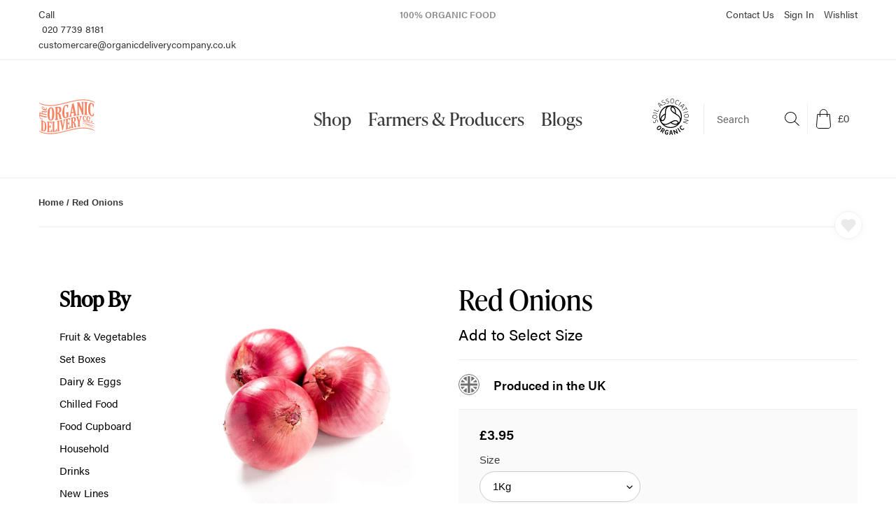

--- FILE ---
content_type: text/html; charset=utf-8
request_url: https://organicdeliverycompany.co.uk/products/onions-red-1kg
body_size: 53424
content:
<!doctype html>
<html class="no-js" lang="en">
  <head>
<link rel='preconnect dns-prefetch' href='https://api.config-security.com/' crossorigin />
<link rel='preconnect dns-prefetch' href='https://conf.config-security.com/' crossorigin />
<link rel='preconnect dns-prefetch' href='https://triplewhale-pixel.web.app/' crossorigin />
<script>
/* >> TriplePixel :: start*/
window.TriplePixelData={TripleName:"organic-delivery-co.myshopify.com",ver:"1.9"},function(W,H,A,L,E,_,B,N){function O(U,T,P,H,R){void 0===R&&(R=!1),H=new XMLHttpRequest,P?(H.open("POST",U,!0),H.setRequestHeader("Content-Type","application/json")):H.open("GET",U,!0),H.send(JSON.stringify(P||{})),H.onreadystatechange=function(){4===H.readyState&&200===H.status?(R=H.responseText,U.includes(".txt")?eval(R):P||(N[B]=R)):(299<H.status||H.status<200)&&T&&!R&&(R=!0,O(U,T-1,P))}}if(N=window,!N[H+"sn"]){N[H+"sn"]=1;try{A.setItem(H,1+(0|A.getItem(H)||0)),(E=JSON.parse(A.getItem(H+"U")||"[]")).push(location.href),A.setItem(H+"U",JSON.stringify(E))}catch(e){}var i,m,p;A.getItem('"!nC`')||(_=A,A=N,A[H]||(L=function(){return Date.now().toString(36)+"_"+Math.random().toString(36)},E=A[H]=function(t,e){return"State"==t?E.s:(W=L(),(E._q=E._q||[]).push([W,t,e]),W)},E.s="Installed",E._q=[],E.ch=W,B="configSecurityConfModel",N[B]=1,O("https://conf.config-security.com/model",5),i=L(),m=A[atob("c2NyZWVu")],_.setItem("di_pmt_wt",i),p={id:i,action:"profile",avatar:_.getItem("auth-security_rand_salt_"),time:m[atob("d2lkdGg=")]+":"+m[atob("aGVpZ2h0")],host:A.TriplePixelData.TripleName,url:window.location.href,ref:document.referrer,ver:window.TriplePixelData.ver},O("https://api.config-security.com/",5,p),O("https://triplewhale-pixel.web.app/dot1.9.txt",5)))}}("","TriplePixel",localStorage);
/* << TriplePixel :: end*/
</script>
    <meta charset="utf-8">
    <meta http-equiv="X-UA-Compatible" content="IE=edge,chrome=1">
    <meta name="viewport" content="width=device-width,initial-scale=1">
    <meta name="theme-color" content="#3a3a3a">
    <meta name="format-detection" content="telephone=no">

    <link
      rel="preconnect"
      href="https://cdn.shopify.com"
      crossorigin>
    <link
      rel="preconnect"
      href="https://fonts.shopify.com"
      crossorigin>
    <link rel="preconnect" href="https://monorail-edge.shopifysvc.com"><link
      rel="preload"
      href="//organicdeliverycompany.co.uk/cdn/shop/t/95/assets/theme.css?v=19646103543147775061761646720"
      as="style">
    <link
      rel="preload"
      as="font"
      href=""
      type="font/woff2"
      crossorigin>
    <link
      rel="preload"
      as="font"
      href=""
      type="font/woff2"
      crossorigin>
    <link
      rel="preload"
      as="font"
      href=""
      type="font/woff2"
      crossorigin>
    <link
      rel="preload"
      href="//organicdeliverycompany.co.uk/cdn/shop/t/95/assets/theme.js?v=175239703753740161001761646726"
      as="script">
    <link
      rel="preload"
      href="//organicdeliverycompany.co.uk/cdn/shop/t/95/assets/lazysizes.js?v=63098554868324070131761646719"
      as="script"><link rel="canonical" href="https://organicdeliverycompany.co.uk/products/onions-red-1kg"><link
        rel="shortcut icon"
        href="//organicdeliverycompany.co.uk/cdn/shop/files/new_logo_32x32.jpg?v=1642166469"
        type="image/png"><title>Red Onions
&ndash; Organic Delivery Company</title><!-- /snippets/social-meta-tags.liquid -->




<meta property="og:site_name" content="Organic Delivery Company">
<meta property="og:url" content="https://organicdeliverycompany.co.uk/products/onions-red-1kg">
<meta property="og:title" content="Red Onions">
<meta property="og:type" content="product">
<meta property="og:description" content="Organic fruit & vegetables, organic groceries, & organic household products, home delivery">

  <meta property="og:price:amount" content="2.20">
  <meta property="og:price:currency" content="GBP">

<meta property="og:image" content="http://organicdeliverycompany.co.uk/cdn/shop/products/red-onions-520553_1200x1200.jpg?v=1690917567">
<meta property="og:image:secure_url" content="https://organicdeliverycompany.co.uk/cdn/shop/products/red-onions-520553_1200x1200.jpg?v=1690917567">


<meta name="twitter:card" content="summary_large_image">
<meta name="twitter:title" content="Red Onions">
<meta name="twitter:description" content="Organic fruit & vegetables, organic groceries, & organic household products, home delivery">

    
<style data-shopify>
:root {
    --color-text: #3a3a3a;
    --color-text-rgb: 58, 58, 58;
    --color-body-text: #333232;
    --color-sale-text: #EA0606;
    --color-small-button-text-border: #3a3a3a;
    --color-text-field: #ffffff;
    --color-text-field-text: #000000;
    --color-text-field-text-rgb: 0, 0, 0;

    --color-btn-primary: #3a3a3a;
    --color-btn-primary-darker: #212121;
    --color-btn-primary-text: #ffffff;

    --color-blankstate: rgba(51, 50, 50, 0.35);
    --color-blankstate-border: rgba(51, 50, 50, 0.2);
    --color-blankstate-background: rgba(51, 50, 50, 0.1);

    --color-text-focus:#606060;
    --color-overlay-text-focus:#e6e6e6;
    --color-btn-primary-focus:#606060;
    --color-btn-social-focus:#d2d2d2;
    --color-small-button-text-border-focus:#606060;
    --predictive-search-focus:#f2f2f2;

    --color-body: #ffffff;
    --color-bg: #ffffff;
    --color-bg-rgb: 255, 255, 255;
    --color-bg-alt: rgba(51, 50, 50, 0.05);
    --color-bg-currency-selector: rgba(51, 50, 50, 0.2);

    --color-overlay-title-text: #ffffff;
    --color-image-overlay: #685858;
    --color-image-overlay-rgb: 104, 88, 88;--opacity-image-overlay: 0.4;--hover-overlay-opacity: 0.8;

    --color-border: #ebebeb;
    --color-border-form: #cccccc;
    --color-border-form-darker: #b3b3b3;

    --svg-select-icon: url(//organicdeliverycompany.co.uk/cdn/shop/t/95/assets/ico-select.svg?v=29003672709104678581761646731);
    --slick-img-url: url(//organicdeliverycompany.co.uk/cdn/shop/t/95/assets/ajax-loader.gif?v=41356863302472015721761646719);

    --font-weight-body--bold: 700;
    --font-weight-body--bolder: 700;

    --font-stack-header: Helvetica, Arial, sans-serif;
    --font-style-header: normal;
    --font-weight-header: 700;

    --font-stack-body: Helvetica, Arial, sans-serif;
    --font-style-body: normal;
    --font-weight-body: 400;

    --font-size-header: 26;

    --font-size-base: 15;

    --font-h1-desktop: 35;
    --font-h1-mobile: 32;
    --font-h2-desktop: 20;
    --font-h2-mobile: 18;
    --font-h3-mobile: 20;
    --font-h4-desktop: 17;
    --font-h4-mobile: 15;
    --font-h5-desktop: 15;
    --font-h5-mobile: 13;
    --font-h6-desktop: 14;
    --font-h6-mobile: 12;

    --font-mega-title-large-desktop: 65;

    --font-rich-text-large: 17;
    --font-rich-text-small: 13;

    
--color-video-bg: #f2f2f2;

    
    --global-color-image-loader-primary: rgba(58, 58, 58, 0.06);
    --global-color-image-loader-secondary: rgba(58, 58, 58, 0.12);
  }
</style>


    <style>
      *,
      ::after,
      ::before {
        box-sizing: border-box
      }
      body {
        margin: 0
      }
      body,
      html {
        background-color: var(--color-body)
      }
      body,
      button {
        font-size: calc(var(--font-size-base) * 1px);
        font-family: var(--font-stack-body);
        font-style: var(--font-style-body);
        font-weight: var(--font-weight-body);
        color: var(--color-text);
        line-height: 1.5
      }
      body,
      button {
        -webkit-font-smoothing: antialiased;
        -webkit-text-size-adjust: 100%
      }
      .border-bottom {
        border-bottom: 1px solid var(--color-border)
      }
      .btn--link {
        background-color: transparent;
        border: 0;
        margin: 0;
        color: var(--color-text);
        text-align: left
      }
      .text-right {
        text-align: right
      }
      .icon {
        display: inline-block;
        width: 20px;
        height: 20px;
        vertical-align: middle;
        fill: currentColor
      }
      .icon__fallback-text,
      .visually-hidden {
        position: absolute !important;
        overflow: hidden;
        clip: rect(0 0 0 0);
        height: 1px;
        width: 1px;
        margin: -1px;
        padding: 0;
        border: 0
      }
      svg.icon:not(.icon--full-color) circle,
      svg.icon:not(.icon--full-color) ellipse,
      svg.icon:not(.icon--full-color) g,
      svg.icon:not(.icon--full-color) line,
      svg.icon:not(.icon--full-color) path,
      svg.icon:not(.icon--full-color) polygon,
      svg.icon:not(.icon--full-color) polyline,
      svg.icon:not(.icon--full-color) rect,
      symbol.icon:not(.icon--full-color) circle,
      symbol.icon:not(.icon--full-color) ellipse,
      symbol.icon:not(.icon--full-color) g,
      symbol.icon:not(.icon--full-color) line,
      symbol.icon:not(.icon--full-color) path,
      symbol.icon:not(.icon--full-color) polygon,
      symbol.icon:not(.icon--full-color) polyline,
      symbol.icon:not(.icon--full-color) rect {
        fill: inherit;
        stroke: inherit
      }
      li {
        list-style: none
      }
      .list--inline {
        padding: 0;
        margin: 0
      }
      .list--inline > li {
        display: inline-block;
        margin-bottom: 0;
        vertical-align: middle
      }
      a {
        color: var(--color-text);
        text-decoration: none
      }
      .h1,
      .h2,
      h1,
      h2 {
        margin: 0 0 17.5px;
        font-family: var(--font-stack-header);
        font-style: var(--font-style-header);
        font-weight: var(--font-weight-header);
        line-height: 1.2;
        overflow-wrap: break-word;
        word-wrap: break-word
      }
      .h1 a,
      .h2 a,
      h1 a,
      h2 a {
        color: inherit;
        text-decoration: none;
        font-weight: inherit
      }
      .h1,
      h1 {
        font-size: calc(((var(--font-h1-desktop))/(var(--font-size-base))) * 1em);
        text-transform: none;
        letter-spacing: 0
      }
      @media only screen and (max-width:749px) {
        .h1,
        h1 {
          font-size: calc(((var(--font-h1-mobile))/(var(--font-size-base))) * 1em)
        }
      }
      .h2,
      h2 {
        font-size: calc(((var(--font-h2-desktop))/(var(--font-size-base))) * 1em);
        text-transform: uppercase;
        letter-spacing: 0.1em
      }
      @media only screen and (max-width:749px) {
        .h2,
        h2 {
          font-size: calc(((var(--font-h2-mobile))/(var(--font-size-base))) * 1em)
        }
      }
      p {
        color: var(--color-body-text);
        margin: 0 0 19.44444px
      }
      @media only screen and (max-width:749px) {
        p {
          font-size: calc(((var(--font-size-base) - 1)/(var(--font-size-base))) * 1em)
        }
      }
      p:last-child {
        margin-bottom: 0
      }
      @media only screen and (max-width:749px) {
        .small--hide {
          display: none !important
        }
      }
      .grid {
        list-style: none;
        margin: 0 0 0 -30px;
        padding: 0;
      }
      .grid::after {
        content: '';
        display: table;
        clear: both
      }
      @media only screen and (max-width:749px) {
        .grid {
          margin-left: -22px
        }
      }
      .grid::after {
        content: '';
        display: table;
        clear: both
      }
      .grid--no-gutters {
        margin-left: 0
      }
      .grid--no-gutters .grid__item {
        padding-left: 0
      }
      .grid--table {
        display: table;
        table-layout: fixed;
        width: 100%
      }
      .grid--table > .grid__item {
        float: none;
        display: table-cell;
        vertical-align: middle
      }
      .grid__item {
        float: left;
        padding-left: 30px;
        width: 100%
      }
      @media only screen and (max-width:749px) {
        .grid__item {
          padding-left: 22px
        }
      }
      .grid__item[class*="--push"] {
        position: relative
      }
      @media only screen and (min-width:750px) {
        .medium-up--one-quarter {
          width: 25%
        }
        .medium-up--push-one-third {
          width: 33.33%
        }
        .medium-up--one-half {
          width: 50%
        }
        .medium-up--push-one-third {
          left: 33.33%;
          position: relative
        }
      }
      .site-header {
        position: relative;
        background-color: var(--color-body)
      }
      @media only screen and (max-width:749px) {
        .site-header {
          border-bottom: 1px solid var(--color-border)
        }
      }
      @media only screen and (min-width:750px) {
        .site-header {
          padding: 0 55px
        }
        .site-header.logo--center {
          padding-top: 30px
        }
      }
      .site-header__logo {
        margin: 15px 0
      }
      .logo-align--center .site-header__logo {
        text-align: center;
        margin: 0 auto
      }
      @media only screen and (max-width:749px) {
        .logo-align--center .site-header__logo {
          text-align: left;
          margin: 15px 0
        }
      }
      @media only screen and (max-width:749px) {
        .site-header__logo {
          padding-left: 22px;
          text-align: left
        }
        .site-header__logo img {
          margin: 0
        }
      }
      .site-header__logo-link {
        display: inline-block;
        word-break: break-word
      }
      @media only screen and (min-width:750px) {
        .logo-align--center .site-header__logo-link {
          margin: 0 auto
        }
      }
      .site-header__logo-image {
        display: block
      }
      @media only screen and (min-width:750px) {
        .site-header__logo-image {
          margin: 0 auto
        }
      }
      .site-header__logo-image img {
        width: 100%
      }
      .site-header__logo-image--centered img {
        margin: 0 auto
      }
      .site-header__logo img {
        display: block
      }
      .site-header__icons {
        position: relative;
        white-space: nowrap
      }
      @media only screen and (max-width:749px) {
        .site-header__icons {
          width: auto;
          padding-right: 13px
        }
        .site-header__icons .btn--link,
        .site-header__icons .site-header__cart {
          font-size: calc(((var(--font-size-base))/(var(--font-size-base))) * 1em)
        }
      }
      .site-header__icons-wrapper {
        position: relative;
        display: -webkit-flex;
        display: -ms-flexbox;
        display: flex;
        width: 100%;
        -ms-flex-align: center;
        -webkit-align-items: center;
        -moz-align-items: center;
        -ms-align-items: center;
        -o-align-items: center;
        align-items: center;
        -webkit-justify-content: flex-end;
        -ms-justify-content: flex-end;
        justify-content: flex-end
      }
      .site-header__account,
      .site-header__cart,
      .site-header__search {
        position: relative
      }
      .site-header__search.site-header__icon {
        display: none
      }
      @media only screen and (min-width:1400px) {
        .site-header__search.site-header__icon {
          display: block
        }
      }
      .site-header__search-toggle {
        display: block
      }
      @media only screen and (min-width:750px) {
        .site-header__account,
        .site-header__cart {
          padding: 10px 11px
        }
      }
      .site-header__cart-title,
      .site-header__search-title {
        position: absolute !important;
        overflow: hidden;
        clip: rect(0 0 0 0);
        height: 1px;
        width: 1px;
        margin: -1px;
        padding: 0;
        border: 0;
        display: block;
        vertical-align: middle
      }
      .site-header__cart-title {
        margin-right: 3px
      }
      .site-header__cart-count {
        display: flex;
        align-items: center;
        justify-content: center;
        position: absolute;
        right: 0.4rem;
        top: 0.2rem;
        font-weight: 700;
        background-color: var(--color-btn-primary);
        color: var(--color-btn-primary-text);
        border-radius: 50%;
        min-width: 1em;
        height: 1em
      }
      .site-header__cart-count span {
        font-family: HelveticaNeue, "Helvetica Neue", Helvetica, Arial, sans-serif;
        font-size: calc(11em / 16);
        line-height: 1
      }
      @media only screen and (max-width:749px) {
        .site-header__cart-count {
          top: calc(7em / 16);
          right: 0;
          border-radius: 50%;
          min-width: calc(19em / 16);
          height: calc(19em / 16)
        }
      }
      @media only screen and (max-width:749px) {
        .site-header__cart-count span {
          padding: 0.25em calc(6em / 16);
          font-size: 12px
        }
      }
      .site-header__menu {
        display: none
      }
      @media only screen and (max-width:749px) {
        .site-header__icon {
          display: inline-block;
          vertical-align: middle;
          padding: 10px 11px;
          margin: 0
        }
      }
      @media only screen and (min-width:750px) {
        .site-header__icon .icon-search {
          margin-right: 3px
        }
      }
      .announcement-bar {
        z-index: 10;
        position: relative;
        text-align: center;
        border-bottom: 1px solid transparent;
        padding: 2px
      }
      .announcement-bar__link {
        display: block
      }
      .announcement-bar__message {
        display: block;
        padding: 11px 22px;
        font-size: calc(((16)/(var(--font-size-base))) * 1em);
        font-weight: var(--font-weight-header)
      }
      @media only screen and (min-width:750px) {
        .announcement-bar__message {
          padding-left: 55px;
          padding-right: 55px
        }
      }
      .site-nav {
        position: relative;
        padding: 0;
        text-align: center;
        margin: 25px 0
      }
      .site-nav a {
        padding: 3px 10px
      }
      .site-nav__link {
        display: block;
        white-space: nowrap
      }
      .site-nav--centered .site-nav__link {
        padding-top: 0
      }
      .site-nav__link .icon-chevron-down {
        width: calc(8em / 16);
        height: calc(8em / 16);
        margin-left: 0.5rem
      }
      .site-nav__label {
        border-bottom: 1px solid transparent
      }
      .site-nav__link--active .site-nav__label {
        border-bottom-color: var(--color-text)
      }
      .site-nav__link--button {
        border: none;
        background-color: transparent;
        padding: 3px 10px
      }
      .site-header__mobile-nav {
        z-index: 11;
        background-color: var(--color-body)
      }
      @media only screen and (max-width:749px) {
        .site-header__mobile-nav {
          display: -webkit-flex;
          display: -ms-flexbox;
          display: flex;
          width: 100%;
          -ms-flex-align: center;
          -webkit-align-items: center;
          -moz-align-items: center;
          -ms-align-items: center;
          -o-align-items: center;
          align-items: center
        }
      }
      .mobile-nav--open .icon-close {
        display: none
      }
      .main-content {
        opacity: 0
      }
      .main-content .shopify-section {
        display: none
      }
      .main-content .shopify-section:first-child {
        display: inherit
      }
      .critical-hidden {
        display: none
      }
    </style>

    <script>
      window.performance.mark('debut:theme_stylesheet_loaded.start');

      function onLoadStylesheet() {
        performance.mark('debut:theme_stylesheet_loaded.end');
        performance.measure('debut:theme_stylesheet_loaded', 'debut:theme_stylesheet_loaded.start', 'debut:theme_stylesheet_loaded.end');

        var url = "//organicdeliverycompany.co.uk/cdn/shop/t/95/assets/theme.css?v=19646103543147775061761646720";
        var link = document.querySelector('link[href="' + url + '"]');
        link.loaded = true;
        link.dispatchEvent(new Event('load'));
      }
    </script>

    <link
      rel="stylesheet"
      href="//organicdeliverycompany.co.uk/cdn/shop/t/95/assets/theme.css?v=19646103543147775061761646720"
      type="text/css"
      media="print"
      onload="this.media='all';onLoadStylesheet()">
    <link href="//organicdeliverycompany.co.uk/cdn/shop/t/95/assets/theme.scss.css?v=93402005167612747541761646725" rel="stylesheet" type="text/css" media="all" />

    <style>
      
      
      
      
      
      
    </style>

    <script>
      var theme = {
        breakpoints: {
          medium: 750,
          large: 990,
          widescreen: 1400
        },
        strings: {
          addToCart: "Add",
          soldOut: "Sold out",
          unavailable: "Unavailable",
          regularPrice: "Regular price",
          salePrice: "Sale price",
          sale: "20% OFF",
          fromLowestPrice: "from [price]",
          vendor: "Vendor",
          showMore: "Show More",
          showLess: "Show Less",
          searchFor: "Search for",
          addressError: "Error looking up that address",
          addressNoResults: "No results for that address",
          addressQueryLimit: "You have exceeded the Google API usage limit. Consider upgrading to a \u003ca href=\"https:\/\/developers.google.com\/maps\/premium\/usage-limits\"\u003ePremium Plan\u003c\/a\u003e.",
          authError: "There was a problem authenticating your Google Maps account.",
          newWindow: "Opens in a new window.",
          external: "Opens external website.",
          newWindowExternal: "Opens external website in a new window.",
          removeLabel: "Remove [product]",
          update: "Update",
          quantity: "Quantity",
          discountedTotal: "Discounted total",
          regularTotal: "Regular total",
          priceColumn: "See Price column for discount details.",
          quantityMinimumMessage: "Quantity must be 1 or more",
          cartError: "There was an error while updating your cart. Please try again.",
          removedItemMessage: "Removed \u003cspan class=\"cart__removed-product-details\"\u003e([quantity]) [link]\u003c\/span\u003e from your cart.",
          unitPrice: "Unit price",
          unitPriceSeparator: "per",
          oneCartCount: "1 item",
          otherCartCount: "[count] items",
          quantityLabel: "Quantity: [count]",
          products: "Products",
          loading: "Loading",
          number_of_results: "[result_number] of [results_count]",
          number_of_results_found: "[results_count] results found",
          one_result_found: "1 result found"
        },
        images: {
          plus: "//organicdeliverycompany.co.uk/cdn/shop/t/95/assets/plus.svg?v=111220561733618728021761646720",
          minus: "//organicdeliverycompany.co.uk/cdn/shop/t/95/assets/minus.svg?v=65027858509071956711761646720"
        },
        moneyFormat: "£{{amount}}",
        moneyFormatWithCurrency: "£{{amount}} GBP",
        settings: {
          predictiveSearchEnabled: true,
          predictiveSearchShowPrice: false,
          predictiveSearchShowVendor: false, 
          postcodeRegex: "| W1 | W2 | W4 | W6 | W8 | W14 | WC1 | WC2 | SW1 | SW2 | SW3 | SW4 | SW5 | SW6 | SW7 | SW8 | SW9 | SW10 | SW11 | SW12 | SW13 | SW14 | SW15 | SW16 | SW17 | SW18 | SW19 | SW20 | SE1 | SE3 | SE4 | SE5 | SE6 | SE7 | SE8 | SE10 | SE11 | SE12 | SE13 | SE14 | SE15 | SE16 | SE17 | SE18 | SE19 | SE20 | SE21 | SE22 | SE23 | SE24 | SE25 | SE26 | SE27 | W3 | W5 | W7 | W9 | W10 | W11 | W12 | W13 | HA8 | N1 | N2 | N3 | N4 | N5 | N6 | N7 | N8 | N9 | N10 | N11 | N12 | N13 | N14 | N15 | N16 | N17 | N18 | N19 | N20 | N21 | N22 | NW1 | NW3 | NW4 | NW5 | NW6 | NW7 | NW8 | NW9 | NW10 | NW11 | RG45 | E1 | E2 | E5 | E8 | E9 | E10 | E11 | E14 | E3 | E6 | E7 | E12 | E13 | E15 | E16 | E17 | E20 | EC1 | EC2 | EC3 | EC4 | KT10 | KT11 | KT12 | KT13 | KT14 | KT15 | KT16 | SE2 | TW8 | TW10 | TW11 | TW12 | TW13 | TW17 | KT1 | KT2 | KT3 | KT4 | KT5 | KT6 | KT7 | KT8 | BR1 | BR2 | BR3 | CR0 | CR4 | CR7 | GU1 | GU2 | GU3 | GU4 | GU5 | GU7 | GU9 | GU12 | GU18 | GU19 | GU21 | GU22 | GU23 | GU24 | GU25 | SM4 | NW2 | TW1 | TW2 | TW5 | TW7 | TW9 | TW14 | EN2 9HT | RG20 9XR | SE9 | WC2R | WC2N | WC2H | WC2E | WC2B | WC2A | WC2 | WC1 | WC1X | WC1V | WC1R | WC1N | WC1H | WC1E | WC1B  | WC1A | WC1X | WC1V | WC1R | WC1N | WC1E | WC1B | WC1A | W1Y |W1X | W1W | W1V | W1U | W1T | W1S | W1R | W1P | W1N | W1M | W1K | W1J | W1H | W1G | W1F | W1D | W1C | W1B | W1A | EC4Y | EC4V | EC4R | EC4P | EC4N | EC4M | EC4A | EC3V | EC3R  | EC3P | EC3N | EC3M | EC3B | EC3A | EC2Y | EC2C | EC2R | EC2P | EC2N | EC2M | EC2A | EC1Y | EC1V | EC1R | EC1P| EC1N | EC1M | EC1A | E1 6JJ | TW11 | TW15 | TW18 | SE28 | SW1Y | SW1X | SW1V | SW1W | SW1P | SW1H | SW1E | SW1A | E9 1AD | TW3 | TW4 | CO10 | N1C",
          customerCode: ""
        },
        stylesheet: "//organicdeliverycompany.co.uk/cdn/shop/t/95/assets/theme.css?v=19646103543147775061761646720"
      }

      document.documentElement.className = document.documentElement.className.replace('no-js', 'js');
    </script><script src="https://ajax.googleapis.com/ajax/libs/jquery/3.5.1/jquery.min.js"></script>
    <script src="//organicdeliverycompany.co.uk/cdn/shop/t/95/assets/vendor.js?v=85833464202832145531761646719" defer="defer"></script>
    <script src="//organicdeliverycompany.co.uk/cdn/shop/t/95/assets/theme.js?v=175239703753740161001761646726" defer="defer"></script>
    <script src="//organicdeliverycompany.co.uk/cdn/shop/t/95/assets/lazysizes.js?v=63098554868324070131761646719" async="async"></script>
    <script src="https://cdn.jsdelivr.net/npm/pikaday/pikaday.js"></script>
    <link
      rel="stylesheet"
      type="text/css"
      href="https://cdn.jsdelivr.net/npm/pikaday/css/pikaday.css">

    <script type="text/javascript">
      if (window.MSInputMethodContext && document.documentMode) {
      var scripts = document.getElementsByTagName('script')[0];
            var polyfill = document.createElement("script");
            polyfill.defer = true;
            polyfill.src = "//organicdeliverycompany.co.uk/cdn/shop/t/95/assets/ie11CustomProperties.min.js?v=146208399201472936201761646719";
      scripts.parentNode.insertBefore(polyfill, scripts);
          }
    </script>

    <script>window.performance && window.performance.mark && window.performance.mark('shopify.content_for_header.start');</script><meta name="facebook-domain-verification" content="6w09e9usxtasi9gs5twhrpipnmza1g">
<meta name="google-site-verification" content="270T9WurNkUFj8kyzUYumik9ek17EMtWnZ1nd0XbzJY">
<meta id="shopify-digital-wallet" name="shopify-digital-wallet" content="/51318096042/digital_wallets/dialog">
<meta name="shopify-checkout-api-token" content="2c0cb425e27c9707973d2693dd30d2d8">
<link rel="alternate" type="application/json+oembed" href="https://organicdeliverycompany.co.uk/products/onions-red-1kg.oembed">
<script async="async" src="/checkouts/internal/preloads.js?locale=en-GB"></script>
<link rel="preconnect" href="https://shop.app" crossorigin="anonymous">
<script async="async" src="https://shop.app/checkouts/internal/preloads.js?locale=en-GB&shop_id=51318096042" crossorigin="anonymous"></script>
<script id="apple-pay-shop-capabilities" type="application/json">{"shopId":51318096042,"countryCode":"GB","currencyCode":"GBP","merchantCapabilities":["supports3DS"],"merchantId":"gid:\/\/shopify\/Shop\/51318096042","merchantName":"Organic Delivery Company","requiredBillingContactFields":["postalAddress","email","phone"],"requiredShippingContactFields":["postalAddress","email","phone"],"shippingType":"shipping","supportedNetworks":["visa","maestro","masterCard","amex","discover","elo"],"total":{"type":"pending","label":"Organic Delivery Company","amount":"1.00"},"shopifyPaymentsEnabled":true,"supportsSubscriptions":true}</script>
<script id="shopify-features" type="application/json">{"accessToken":"2c0cb425e27c9707973d2693dd30d2d8","betas":["rich-media-storefront-analytics"],"domain":"organicdeliverycompany.co.uk","predictiveSearch":true,"shopId":51318096042,"locale":"en"}</script>
<script>var Shopify = Shopify || {};
Shopify.shop = "organic-delivery-co.myshopify.com";
Shopify.locale = "en";
Shopify.currency = {"active":"GBP","rate":"1.0"};
Shopify.country = "GB";
Shopify.theme = {"name":"VS | double qty fix","id":183077962101,"schema_name":"Debut","schema_version":"17.7.0","theme_store_id":null,"role":"main"};
Shopify.theme.handle = "null";
Shopify.theme.style = {"id":null,"handle":null};
Shopify.cdnHost = "organicdeliverycompany.co.uk/cdn";
Shopify.routes = Shopify.routes || {};
Shopify.routes.root = "/";</script>
<script type="module">!function(o){(o.Shopify=o.Shopify||{}).modules=!0}(window);</script>
<script>!function(o){function n(){var o=[];function n(){o.push(Array.prototype.slice.apply(arguments))}return n.q=o,n}var t=o.Shopify=o.Shopify||{};t.loadFeatures=n(),t.autoloadFeatures=n()}(window);</script>
<script>
  window.ShopifyPay = window.ShopifyPay || {};
  window.ShopifyPay.apiHost = "shop.app\/pay";
  window.ShopifyPay.redirectState = null;
</script>
<script id="shop-js-analytics" type="application/json">{"pageType":"product"}</script>
<script defer="defer" async type="module" src="//organicdeliverycompany.co.uk/cdn/shopifycloud/shop-js/modules/v2/client.init-shop-cart-sync_C5BV16lS.en.esm.js"></script>
<script defer="defer" async type="module" src="//organicdeliverycompany.co.uk/cdn/shopifycloud/shop-js/modules/v2/chunk.common_CygWptCX.esm.js"></script>
<script type="module">
  await import("//organicdeliverycompany.co.uk/cdn/shopifycloud/shop-js/modules/v2/client.init-shop-cart-sync_C5BV16lS.en.esm.js");
await import("//organicdeliverycompany.co.uk/cdn/shopifycloud/shop-js/modules/v2/chunk.common_CygWptCX.esm.js");

  window.Shopify.SignInWithShop?.initShopCartSync?.({"fedCMEnabled":true,"windoidEnabled":true});

</script>
<script>
  window.Shopify = window.Shopify || {};
  if (!window.Shopify.featureAssets) window.Shopify.featureAssets = {};
  window.Shopify.featureAssets['shop-js'] = {"shop-cart-sync":["modules/v2/client.shop-cart-sync_ZFArdW7E.en.esm.js","modules/v2/chunk.common_CygWptCX.esm.js"],"init-fed-cm":["modules/v2/client.init-fed-cm_CmiC4vf6.en.esm.js","modules/v2/chunk.common_CygWptCX.esm.js"],"shop-button":["modules/v2/client.shop-button_tlx5R9nI.en.esm.js","modules/v2/chunk.common_CygWptCX.esm.js"],"shop-cash-offers":["modules/v2/client.shop-cash-offers_DOA2yAJr.en.esm.js","modules/v2/chunk.common_CygWptCX.esm.js","modules/v2/chunk.modal_D71HUcav.esm.js"],"init-windoid":["modules/v2/client.init-windoid_sURxWdc1.en.esm.js","modules/v2/chunk.common_CygWptCX.esm.js"],"shop-toast-manager":["modules/v2/client.shop-toast-manager_ClPi3nE9.en.esm.js","modules/v2/chunk.common_CygWptCX.esm.js"],"init-shop-email-lookup-coordinator":["modules/v2/client.init-shop-email-lookup-coordinator_B8hsDcYM.en.esm.js","modules/v2/chunk.common_CygWptCX.esm.js"],"init-shop-cart-sync":["modules/v2/client.init-shop-cart-sync_C5BV16lS.en.esm.js","modules/v2/chunk.common_CygWptCX.esm.js"],"avatar":["modules/v2/client.avatar_BTnouDA3.en.esm.js"],"pay-button":["modules/v2/client.pay-button_FdsNuTd3.en.esm.js","modules/v2/chunk.common_CygWptCX.esm.js"],"init-customer-accounts":["modules/v2/client.init-customer-accounts_DxDtT_ad.en.esm.js","modules/v2/client.shop-login-button_C5VAVYt1.en.esm.js","modules/v2/chunk.common_CygWptCX.esm.js","modules/v2/chunk.modal_D71HUcav.esm.js"],"init-shop-for-new-customer-accounts":["modules/v2/client.init-shop-for-new-customer-accounts_ChsxoAhi.en.esm.js","modules/v2/client.shop-login-button_C5VAVYt1.en.esm.js","modules/v2/chunk.common_CygWptCX.esm.js","modules/v2/chunk.modal_D71HUcav.esm.js"],"shop-login-button":["modules/v2/client.shop-login-button_C5VAVYt1.en.esm.js","modules/v2/chunk.common_CygWptCX.esm.js","modules/v2/chunk.modal_D71HUcav.esm.js"],"init-customer-accounts-sign-up":["modules/v2/client.init-customer-accounts-sign-up_CPSyQ0Tj.en.esm.js","modules/v2/client.shop-login-button_C5VAVYt1.en.esm.js","modules/v2/chunk.common_CygWptCX.esm.js","modules/v2/chunk.modal_D71HUcav.esm.js"],"shop-follow-button":["modules/v2/client.shop-follow-button_Cva4Ekp9.en.esm.js","modules/v2/chunk.common_CygWptCX.esm.js","modules/v2/chunk.modal_D71HUcav.esm.js"],"checkout-modal":["modules/v2/client.checkout-modal_BPM8l0SH.en.esm.js","modules/v2/chunk.common_CygWptCX.esm.js","modules/v2/chunk.modal_D71HUcav.esm.js"],"lead-capture":["modules/v2/client.lead-capture_Bi8yE_yS.en.esm.js","modules/v2/chunk.common_CygWptCX.esm.js","modules/v2/chunk.modal_D71HUcav.esm.js"],"shop-login":["modules/v2/client.shop-login_D6lNrXab.en.esm.js","modules/v2/chunk.common_CygWptCX.esm.js","modules/v2/chunk.modal_D71HUcav.esm.js"],"payment-terms":["modules/v2/client.payment-terms_CZxnsJam.en.esm.js","modules/v2/chunk.common_CygWptCX.esm.js","modules/v2/chunk.modal_D71HUcav.esm.js"]};
</script>
<script>(function() {
  var isLoaded = false;
  function asyncLoad() {
    if (isLoaded) return;
    isLoaded = true;
    var urls = ["https:\/\/static.rechargecdn.com\/assets\/js\/widget.min.js?shop=organic-delivery-co.myshopify.com","https:\/\/shopifyapp.what3words.com\/js\/w3w.js?shop=organic-delivery-co.myshopify.com"];
    for (var i = 0; i < urls.length; i++) {
      var s = document.createElement('script');
      s.type = 'text/javascript';
      s.async = true;
      s.src = urls[i];
      var x = document.getElementsByTagName('script')[0];
      x.parentNode.insertBefore(s, x);
    }
  };
  if(window.attachEvent) {
    window.attachEvent('onload', asyncLoad);
  } else {
    window.addEventListener('load', asyncLoad, false);
  }
})();</script>
<script id="__st">var __st={"a":51318096042,"offset":0,"reqid":"21e2e677-d15b-4976-80a9-f726b182d2e7-1768792130","pageurl":"organicdeliverycompany.co.uk\/products\/onions-red-1kg","u":"9115f5d03e1a","p":"product","rtyp":"product","rid":6112528466090};</script>
<script>window.ShopifyPaypalV4VisibilityTracking = true;</script>
<script id="captcha-bootstrap">!function(){'use strict';const t='contact',e='account',n='new_comment',o=[[t,t],['blogs',n],['comments',n],[t,'customer']],c=[[e,'customer_login'],[e,'guest_login'],[e,'recover_customer_password'],[e,'create_customer']],r=t=>t.map((([t,e])=>`form[action*='/${t}']:not([data-nocaptcha='true']) input[name='form_type'][value='${e}']`)).join(','),a=t=>()=>t?[...document.querySelectorAll(t)].map((t=>t.form)):[];function s(){const t=[...o],e=r(t);return a(e)}const i='password',u='form_key',d=['recaptcha-v3-token','g-recaptcha-response','h-captcha-response',i],f=()=>{try{return window.sessionStorage}catch{return}},m='__shopify_v',_=t=>t.elements[u];function p(t,e,n=!1){try{const o=window.sessionStorage,c=JSON.parse(o.getItem(e)),{data:r}=function(t){const{data:e,action:n}=t;return t[m]||n?{data:e,action:n}:{data:t,action:n}}(c);for(const[e,n]of Object.entries(r))t.elements[e]&&(t.elements[e].value=n);n&&o.removeItem(e)}catch(o){console.error('form repopulation failed',{error:o})}}const l='form_type',E='cptcha';function T(t){t.dataset[E]=!0}const w=window,h=w.document,L='Shopify',v='ce_forms',y='captcha';let A=!1;((t,e)=>{const n=(g='f06e6c50-85a8-45c8-87d0-21a2b65856fe',I='https://cdn.shopify.com/shopifycloud/storefront-forms-hcaptcha/ce_storefront_forms_captcha_hcaptcha.v1.5.2.iife.js',D={infoText:'Protected by hCaptcha',privacyText:'Privacy',termsText:'Terms'},(t,e,n)=>{const o=w[L][v],c=o.bindForm;if(c)return c(t,g,e,D).then(n);var r;o.q.push([[t,g,e,D],n]),r=I,A||(h.body.append(Object.assign(h.createElement('script'),{id:'captcha-provider',async:!0,src:r})),A=!0)});var g,I,D;w[L]=w[L]||{},w[L][v]=w[L][v]||{},w[L][v].q=[],w[L][y]=w[L][y]||{},w[L][y].protect=function(t,e){n(t,void 0,e),T(t)},Object.freeze(w[L][y]),function(t,e,n,w,h,L){const[v,y,A,g]=function(t,e,n){const i=e?o:[],u=t?c:[],d=[...i,...u],f=r(d),m=r(i),_=r(d.filter((([t,e])=>n.includes(e))));return[a(f),a(m),a(_),s()]}(w,h,L),I=t=>{const e=t.target;return e instanceof HTMLFormElement?e:e&&e.form},D=t=>v().includes(t);t.addEventListener('submit',(t=>{const e=I(t);if(!e)return;const n=D(e)&&!e.dataset.hcaptchaBound&&!e.dataset.recaptchaBound,o=_(e),c=g().includes(e)&&(!o||!o.value);(n||c)&&t.preventDefault(),c&&!n&&(function(t){try{if(!f())return;!function(t){const e=f();if(!e)return;const n=_(t);if(!n)return;const o=n.value;o&&e.removeItem(o)}(t);const e=Array.from(Array(32),(()=>Math.random().toString(36)[2])).join('');!function(t,e){_(t)||t.append(Object.assign(document.createElement('input'),{type:'hidden',name:u})),t.elements[u].value=e}(t,e),function(t,e){const n=f();if(!n)return;const o=[...t.querySelectorAll(`input[type='${i}']`)].map((({name:t})=>t)),c=[...d,...o],r={};for(const[a,s]of new FormData(t).entries())c.includes(a)||(r[a]=s);n.setItem(e,JSON.stringify({[m]:1,action:t.action,data:r}))}(t,e)}catch(e){console.error('failed to persist form',e)}}(e),e.submit())}));const S=(t,e)=>{t&&!t.dataset[E]&&(n(t,e.some((e=>e===t))),T(t))};for(const o of['focusin','change'])t.addEventListener(o,(t=>{const e=I(t);D(e)&&S(e,y())}));const B=e.get('form_key'),M=e.get(l),P=B&&M;t.addEventListener('DOMContentLoaded',(()=>{const t=y();if(P)for(const e of t)e.elements[l].value===M&&p(e,B);[...new Set([...A(),...v().filter((t=>'true'===t.dataset.shopifyCaptcha))])].forEach((e=>S(e,t)))}))}(h,new URLSearchParams(w.location.search),n,t,e,['guest_login'])})(!0,!0)}();</script>
<script integrity="sha256-4kQ18oKyAcykRKYeNunJcIwy7WH5gtpwJnB7kiuLZ1E=" data-source-attribution="shopify.loadfeatures" defer="defer" src="//organicdeliverycompany.co.uk/cdn/shopifycloud/storefront/assets/storefront/load_feature-a0a9edcb.js" crossorigin="anonymous"></script>
<script crossorigin="anonymous" defer="defer" src="//organicdeliverycompany.co.uk/cdn/shopifycloud/storefront/assets/shopify_pay/storefront-65b4c6d7.js?v=20250812"></script>
<script data-source-attribution="shopify.dynamic_checkout.dynamic.init">var Shopify=Shopify||{};Shopify.PaymentButton=Shopify.PaymentButton||{isStorefrontPortableWallets:!0,init:function(){window.Shopify.PaymentButton.init=function(){};var t=document.createElement("script");t.src="https://organicdeliverycompany.co.uk/cdn/shopifycloud/portable-wallets/latest/portable-wallets.en.js",t.type="module",document.head.appendChild(t)}};
</script>
<script data-source-attribution="shopify.dynamic_checkout.buyer_consent">
  function portableWalletsHideBuyerConsent(e){var t=document.getElementById("shopify-buyer-consent"),n=document.getElementById("shopify-subscription-policy-button");t&&n&&(t.classList.add("hidden"),t.setAttribute("aria-hidden","true"),n.removeEventListener("click",e))}function portableWalletsShowBuyerConsent(e){var t=document.getElementById("shopify-buyer-consent"),n=document.getElementById("shopify-subscription-policy-button");t&&n&&(t.classList.remove("hidden"),t.removeAttribute("aria-hidden"),n.addEventListener("click",e))}window.Shopify?.PaymentButton&&(window.Shopify.PaymentButton.hideBuyerConsent=portableWalletsHideBuyerConsent,window.Shopify.PaymentButton.showBuyerConsent=portableWalletsShowBuyerConsent);
</script>
<script data-source-attribution="shopify.dynamic_checkout.cart.bootstrap">document.addEventListener("DOMContentLoaded",(function(){function t(){return document.querySelector("shopify-accelerated-checkout-cart, shopify-accelerated-checkout")}if(t())Shopify.PaymentButton.init();else{new MutationObserver((function(e,n){t()&&(Shopify.PaymentButton.init(),n.disconnect())})).observe(document.body,{childList:!0,subtree:!0})}}));
</script>
<link id="shopify-accelerated-checkout-styles" rel="stylesheet" media="screen" href="https://organicdeliverycompany.co.uk/cdn/shopifycloud/portable-wallets/latest/accelerated-checkout-backwards-compat.css" crossorigin="anonymous">
<style id="shopify-accelerated-checkout-cart">
        #shopify-buyer-consent {
  margin-top: 1em;
  display: inline-block;
  width: 100%;
}

#shopify-buyer-consent.hidden {
  display: none;
}

#shopify-subscription-policy-button {
  background: none;
  border: none;
  padding: 0;
  text-decoration: underline;
  font-size: inherit;
  cursor: pointer;
}

#shopify-subscription-policy-button::before {
  box-shadow: none;
}

      </style>

<script>window.performance && window.performance.mark && window.performance.mark('shopify.content_for_header.end');</script>

    <!--begin-boost-pfs-filter-css-->
    <link rel="preload stylesheet" href="//organicdeliverycompany.co.uk/cdn/shop/t/95/assets/boost-pfs-instant-search.scss.css?v=161474771722126458541761646723" as="style"><link href="//organicdeliverycompany.co.uk/cdn/shop/t/95/assets/boost-pfs-custom.scss.css?v=184185737447094183291761646720" rel="stylesheet" type="text/css" media="all" />

    <!--end-boost-pfs-filter-css-->


    <!-- "snippets/shogun-head.liquid" was not rendered, the associated app was uninstalled -->
  <script>var advance_reorder_money_format = "£{{amount}} GBP"</script> <!-- BEGIN app block: shopify://apps/advance-reorder-repeat-order/blocks/adv-block/2dd67710-95db-4aa2-93c7-6a6c6f57d67f --><script>
	var advance_reorder_money_format = "£{{amount}} GBP"	
</script>
<script type="text/javascript" defer="defer" src="https://app.identixweb.com/advance-reorder/assets/js/advance-reorder.js"></script>


<!-- END app block --><link href="https://monorail-edge.shopifysvc.com" rel="dns-prefetch">
<script>(function(){if ("sendBeacon" in navigator && "performance" in window) {try {var session_token_from_headers = performance.getEntriesByType('navigation')[0].serverTiming.find(x => x.name == '_s').description;} catch {var session_token_from_headers = undefined;}var session_cookie_matches = document.cookie.match(/_shopify_s=([^;]*)/);var session_token_from_cookie = session_cookie_matches && session_cookie_matches.length === 2 ? session_cookie_matches[1] : "";var session_token = session_token_from_headers || session_token_from_cookie || "";function handle_abandonment_event(e) {var entries = performance.getEntries().filter(function(entry) {return /monorail-edge.shopifysvc.com/.test(entry.name);});if (!window.abandonment_tracked && entries.length === 0) {window.abandonment_tracked = true;var currentMs = Date.now();var navigation_start = performance.timing.navigationStart;var payload = {shop_id: 51318096042,url: window.location.href,navigation_start,duration: currentMs - navigation_start,session_token,page_type: "product"};window.navigator.sendBeacon("https://monorail-edge.shopifysvc.com/v1/produce", JSON.stringify({schema_id: "online_store_buyer_site_abandonment/1.1",payload: payload,metadata: {event_created_at_ms: currentMs,event_sent_at_ms: currentMs}}));}}window.addEventListener('pagehide', handle_abandonment_event);}}());</script>
<script id="web-pixels-manager-setup">(function e(e,d,r,n,o){if(void 0===o&&(o={}),!Boolean(null===(a=null===(i=window.Shopify)||void 0===i?void 0:i.analytics)||void 0===a?void 0:a.replayQueue)){var i,a;window.Shopify=window.Shopify||{};var t=window.Shopify;t.analytics=t.analytics||{};var s=t.analytics;s.replayQueue=[],s.publish=function(e,d,r){return s.replayQueue.push([e,d,r]),!0};try{self.performance.mark("wpm:start")}catch(e){}var l=function(){var e={modern:/Edge?\/(1{2}[4-9]|1[2-9]\d|[2-9]\d{2}|\d{4,})\.\d+(\.\d+|)|Firefox\/(1{2}[4-9]|1[2-9]\d|[2-9]\d{2}|\d{4,})\.\d+(\.\d+|)|Chrom(ium|e)\/(9{2}|\d{3,})\.\d+(\.\d+|)|(Maci|X1{2}).+ Version\/(15\.\d+|(1[6-9]|[2-9]\d|\d{3,})\.\d+)([,.]\d+|)( \(\w+\)|)( Mobile\/\w+|) Safari\/|Chrome.+OPR\/(9{2}|\d{3,})\.\d+\.\d+|(CPU[ +]OS|iPhone[ +]OS|CPU[ +]iPhone|CPU IPhone OS|CPU iPad OS)[ +]+(15[._]\d+|(1[6-9]|[2-9]\d|\d{3,})[._]\d+)([._]\d+|)|Android:?[ /-](13[3-9]|1[4-9]\d|[2-9]\d{2}|\d{4,})(\.\d+|)(\.\d+|)|Android.+Firefox\/(13[5-9]|1[4-9]\d|[2-9]\d{2}|\d{4,})\.\d+(\.\d+|)|Android.+Chrom(ium|e)\/(13[3-9]|1[4-9]\d|[2-9]\d{2}|\d{4,})\.\d+(\.\d+|)|SamsungBrowser\/([2-9]\d|\d{3,})\.\d+/,legacy:/Edge?\/(1[6-9]|[2-9]\d|\d{3,})\.\d+(\.\d+|)|Firefox\/(5[4-9]|[6-9]\d|\d{3,})\.\d+(\.\d+|)|Chrom(ium|e)\/(5[1-9]|[6-9]\d|\d{3,})\.\d+(\.\d+|)([\d.]+$|.*Safari\/(?![\d.]+ Edge\/[\d.]+$))|(Maci|X1{2}).+ Version\/(10\.\d+|(1[1-9]|[2-9]\d|\d{3,})\.\d+)([,.]\d+|)( \(\w+\)|)( Mobile\/\w+|) Safari\/|Chrome.+OPR\/(3[89]|[4-9]\d|\d{3,})\.\d+\.\d+|(CPU[ +]OS|iPhone[ +]OS|CPU[ +]iPhone|CPU IPhone OS|CPU iPad OS)[ +]+(10[._]\d+|(1[1-9]|[2-9]\d|\d{3,})[._]\d+)([._]\d+|)|Android:?[ /-](13[3-9]|1[4-9]\d|[2-9]\d{2}|\d{4,})(\.\d+|)(\.\d+|)|Mobile Safari.+OPR\/([89]\d|\d{3,})\.\d+\.\d+|Android.+Firefox\/(13[5-9]|1[4-9]\d|[2-9]\d{2}|\d{4,})\.\d+(\.\d+|)|Android.+Chrom(ium|e)\/(13[3-9]|1[4-9]\d|[2-9]\d{2}|\d{4,})\.\d+(\.\d+|)|Android.+(UC? ?Browser|UCWEB|U3)[ /]?(15\.([5-9]|\d{2,})|(1[6-9]|[2-9]\d|\d{3,})\.\d+)\.\d+|SamsungBrowser\/(5\.\d+|([6-9]|\d{2,})\.\d+)|Android.+MQ{2}Browser\/(14(\.(9|\d{2,})|)|(1[5-9]|[2-9]\d|\d{3,})(\.\d+|))(\.\d+|)|K[Aa][Ii]OS\/(3\.\d+|([4-9]|\d{2,})\.\d+)(\.\d+|)/},d=e.modern,r=e.legacy,n=navigator.userAgent;return n.match(d)?"modern":n.match(r)?"legacy":"unknown"}(),u="modern"===l?"modern":"legacy",c=(null!=n?n:{modern:"",legacy:""})[u],f=function(e){return[e.baseUrl,"/wpm","/b",e.hashVersion,"modern"===e.buildTarget?"m":"l",".js"].join("")}({baseUrl:d,hashVersion:r,buildTarget:u}),m=function(e){var d=e.version,r=e.bundleTarget,n=e.surface,o=e.pageUrl,i=e.monorailEndpoint;return{emit:function(e){var a=e.status,t=e.errorMsg,s=(new Date).getTime(),l=JSON.stringify({metadata:{event_sent_at_ms:s},events:[{schema_id:"web_pixels_manager_load/3.1",payload:{version:d,bundle_target:r,page_url:o,status:a,surface:n,error_msg:t},metadata:{event_created_at_ms:s}}]});if(!i)return console&&console.warn&&console.warn("[Web Pixels Manager] No Monorail endpoint provided, skipping logging."),!1;try{return self.navigator.sendBeacon.bind(self.navigator)(i,l)}catch(e){}var u=new XMLHttpRequest;try{return u.open("POST",i,!0),u.setRequestHeader("Content-Type","text/plain"),u.send(l),!0}catch(e){return console&&console.warn&&console.warn("[Web Pixels Manager] Got an unhandled error while logging to Monorail."),!1}}}}({version:r,bundleTarget:l,surface:e.surface,pageUrl:self.location.href,monorailEndpoint:e.monorailEndpoint});try{o.browserTarget=l,function(e){var d=e.src,r=e.async,n=void 0===r||r,o=e.onload,i=e.onerror,a=e.sri,t=e.scriptDataAttributes,s=void 0===t?{}:t,l=document.createElement("script"),u=document.querySelector("head"),c=document.querySelector("body");if(l.async=n,l.src=d,a&&(l.integrity=a,l.crossOrigin="anonymous"),s)for(var f in s)if(Object.prototype.hasOwnProperty.call(s,f))try{l.dataset[f]=s[f]}catch(e){}if(o&&l.addEventListener("load",o),i&&l.addEventListener("error",i),u)u.appendChild(l);else{if(!c)throw new Error("Did not find a head or body element to append the script");c.appendChild(l)}}({src:f,async:!0,onload:function(){if(!function(){var e,d;return Boolean(null===(d=null===(e=window.Shopify)||void 0===e?void 0:e.analytics)||void 0===d?void 0:d.initialized)}()){var d=window.webPixelsManager.init(e)||void 0;if(d){var r=window.Shopify.analytics;r.replayQueue.forEach((function(e){var r=e[0],n=e[1],o=e[2];d.publishCustomEvent(r,n,o)})),r.replayQueue=[],r.publish=d.publishCustomEvent,r.visitor=d.visitor,r.initialized=!0}}},onerror:function(){return m.emit({status:"failed",errorMsg:"".concat(f," has failed to load")})},sri:function(e){var d=/^sha384-[A-Za-z0-9+/=]+$/;return"string"==typeof e&&d.test(e)}(c)?c:"",scriptDataAttributes:o}),m.emit({status:"loading"})}catch(e){m.emit({status:"failed",errorMsg:(null==e?void 0:e.message)||"Unknown error"})}}})({shopId: 51318096042,storefrontBaseUrl: "https://organicdeliverycompany.co.uk",extensionsBaseUrl: "https://extensions.shopifycdn.com/cdn/shopifycloud/web-pixels-manager",monorailEndpoint: "https://monorail-edge.shopifysvc.com/unstable/produce_batch",surface: "storefront-renderer",enabledBetaFlags: ["2dca8a86"],webPixelsConfigList: [{"id":"1662091637","configuration":"{\"shopId\":\"organic-delivery-co.myshopify.com\"}","eventPayloadVersion":"v1","runtimeContext":"STRICT","scriptVersion":"674c31de9c131805829c42a983792da6","type":"APP","apiClientId":2753413,"privacyPurposes":["ANALYTICS","MARKETING","SALE_OF_DATA"],"dataSharingAdjustments":{"protectedCustomerApprovalScopes":["read_customer_address","read_customer_email","read_customer_name","read_customer_personal_data","read_customer_phone"]}},{"id":"1179976053","configuration":"{\"swymApiEndpoint\":\"https:\/\/swymstore-v3free-01.swymrelay.com\",\"swymTier\":\"v3free-01\"}","eventPayloadVersion":"v1","runtimeContext":"STRICT","scriptVersion":"5b6f6917e306bc7f24523662663331c0","type":"APP","apiClientId":1350849,"privacyPurposes":["ANALYTICS","MARKETING","PREFERENCES"],"dataSharingAdjustments":{"protectedCustomerApprovalScopes":["read_customer_email","read_customer_name","read_customer_personal_data","read_customer_phone"]}},{"id":"812417321","configuration":"{\"config\":\"{\\\"google_tag_ids\\\":[\\\"G-67FS3K3PBK\\\",\\\"AW-966676134\\\",\\\"GT-MRMR6SSX\\\"],\\\"target_country\\\":\\\"GB\\\",\\\"gtag_events\\\":[{\\\"type\\\":\\\"search\\\",\\\"action_label\\\":[\\\"G-67FS3K3PBK\\\",\\\"AW-966676134\\\/O7UbCIPlls4bEKad-cwD\\\",\\\"AW-966676134\\\"]},{\\\"type\\\":\\\"begin_checkout\\\",\\\"action_label\\\":[\\\"G-67FS3K3PBK\\\",\\\"AW-966676134\\\/KXAoCK66kM4bEKad-cwD\\\",\\\"AW-966676134\\\"]},{\\\"type\\\":\\\"view_item\\\",\\\"action_label\\\":[\\\"G-67FS3K3PBK\\\",\\\"AW-966676134\\\/mPwxCLe6kM4bEKad-cwD\\\",\\\"MC-MWSTP13B4Z\\\",\\\"AW-966676134\\\"]},{\\\"type\\\":\\\"purchase\\\",\\\"action_label\\\":[\\\"G-67FS3K3PBK\\\",\\\"AW-966676134\\\/z4lgCKu6kM4bEKad-cwD\\\",\\\"MC-MWSTP13B4Z\\\",\\\"AW-966676134\\\"]},{\\\"type\\\":\\\"page_view\\\",\\\"action_label\\\":[\\\"G-67FS3K3PBK\\\",\\\"AW-966676134\\\/0MbGCLS6kM4bEKad-cwD\\\",\\\"MC-MWSTP13B4Z\\\",\\\"AW-966676134\\\"]},{\\\"type\\\":\\\"add_payment_info\\\",\\\"action_label\\\":[\\\"G-67FS3K3PBK\\\",\\\"AW-966676134\\\/trI2CIblls4bEKad-cwD\\\",\\\"AW-966676134\\\"]},{\\\"type\\\":\\\"add_to_cart\\\",\\\"action_label\\\":[\\\"G-67FS3K3PBK\\\",\\\"AW-966676134\\\/kJYsCLG6kM4bEKad-cwD\\\",\\\"AW-966676134\\\"]}],\\\"enable_monitoring_mode\\\":false}\"}","eventPayloadVersion":"v1","runtimeContext":"OPEN","scriptVersion":"b2a88bafab3e21179ed38636efcd8a93","type":"APP","apiClientId":1780363,"privacyPurposes":[],"dataSharingAdjustments":{"protectedCustomerApprovalScopes":["read_customer_address","read_customer_email","read_customer_name","read_customer_personal_data","read_customer_phone"]}},{"id":"402751785","configuration":"{\"pixel_id\":\"824898119555426\",\"pixel_type\":\"facebook_pixel\",\"metaapp_system_user_token\":\"-\"}","eventPayloadVersion":"v1","runtimeContext":"OPEN","scriptVersion":"ca16bc87fe92b6042fbaa3acc2fbdaa6","type":"APP","apiClientId":2329312,"privacyPurposes":["ANALYTICS","MARKETING","SALE_OF_DATA"],"dataSharingAdjustments":{"protectedCustomerApprovalScopes":["read_customer_address","read_customer_email","read_customer_name","read_customer_personal_data","read_customer_phone"]}},{"id":"shopify-app-pixel","configuration":"{}","eventPayloadVersion":"v1","runtimeContext":"STRICT","scriptVersion":"0450","apiClientId":"shopify-pixel","type":"APP","privacyPurposes":["ANALYTICS","MARKETING"]},{"id":"shopify-custom-pixel","eventPayloadVersion":"v1","runtimeContext":"LAX","scriptVersion":"0450","apiClientId":"shopify-pixel","type":"CUSTOM","privacyPurposes":["ANALYTICS","MARKETING"]}],isMerchantRequest: false,initData: {"shop":{"name":"Organic Delivery Company","paymentSettings":{"currencyCode":"GBP"},"myshopifyDomain":"organic-delivery-co.myshopify.com","countryCode":"GB","storefrontUrl":"https:\/\/organicdeliverycompany.co.uk"},"customer":null,"cart":null,"checkout":null,"productVariants":[{"price":{"amount":3.95,"currencyCode":"GBP"},"product":{"title":"Red Onions","vendor":"Nick Walton","id":"6112528466090","untranslatedTitle":"Red Onions","url":"\/products\/onions-red-1kg","type":"veg"},"id":"40490275635370","image":{"src":"\/\/organicdeliverycompany.co.uk\/cdn\/shop\/products\/red-onions-520553.jpg?v=1690917567"},"sku":"1650","title":"1Kg","untranslatedTitle":"1Kg"},{"price":{"amount":2.2,"currencyCode":"GBP"},"product":{"title":"Red Onions","vendor":"Nick Walton","id":"6112528466090","untranslatedTitle":"Red Onions","url":"\/products\/onions-red-1kg","type":"veg"},"id":"40490275668138","image":{"src":"\/\/organicdeliverycompany.co.uk\/cdn\/shop\/products\/red-onions-520553.jpg?v=1690917567"},"sku":"1646","title":"500g","untranslatedTitle":"500g"}],"purchasingCompany":null},},"https://organicdeliverycompany.co.uk/cdn","fcfee988w5aeb613cpc8e4bc33m6693e112",{"modern":"","legacy":""},{"shopId":"51318096042","storefrontBaseUrl":"https:\/\/organicdeliverycompany.co.uk","extensionBaseUrl":"https:\/\/extensions.shopifycdn.com\/cdn\/shopifycloud\/web-pixels-manager","surface":"storefront-renderer","enabledBetaFlags":"[\"2dca8a86\"]","isMerchantRequest":"false","hashVersion":"fcfee988w5aeb613cpc8e4bc33m6693e112","publish":"custom","events":"[[\"page_viewed\",{}],[\"product_viewed\",{\"productVariant\":{\"price\":{\"amount\":3.95,\"currencyCode\":\"GBP\"},\"product\":{\"title\":\"Red Onions\",\"vendor\":\"Nick Walton\",\"id\":\"6112528466090\",\"untranslatedTitle\":\"Red Onions\",\"url\":\"\/products\/onions-red-1kg\",\"type\":\"veg\"},\"id\":\"40490275635370\",\"image\":{\"src\":\"\/\/organicdeliverycompany.co.uk\/cdn\/shop\/products\/red-onions-520553.jpg?v=1690917567\"},\"sku\":\"1650\",\"title\":\"1Kg\",\"untranslatedTitle\":\"1Kg\"}}]]"});</script><script>
  window.ShopifyAnalytics = window.ShopifyAnalytics || {};
  window.ShopifyAnalytics.meta = window.ShopifyAnalytics.meta || {};
  window.ShopifyAnalytics.meta.currency = 'GBP';
  var meta = {"product":{"id":6112528466090,"gid":"gid:\/\/shopify\/Product\/6112528466090","vendor":"Nick Walton","type":"veg","handle":"onions-red-1kg","variants":[{"id":40490275635370,"price":395,"name":"Red Onions - 1Kg","public_title":"1Kg","sku":"1650"},{"id":40490275668138,"price":220,"name":"Red Onions - 500g","public_title":"500g","sku":"1646"}],"remote":false},"page":{"pageType":"product","resourceType":"product","resourceId":6112528466090,"requestId":"21e2e677-d15b-4976-80a9-f726b182d2e7-1768792130"}};
  for (var attr in meta) {
    window.ShopifyAnalytics.meta[attr] = meta[attr];
  }
</script>
<script class="analytics">
  (function () {
    var customDocumentWrite = function(content) {
      var jquery = null;

      if (window.jQuery) {
        jquery = window.jQuery;
      } else if (window.Checkout && window.Checkout.$) {
        jquery = window.Checkout.$;
      }

      if (jquery) {
        jquery('body').append(content);
      }
    };

    var hasLoggedConversion = function(token) {
      if (token) {
        return document.cookie.indexOf('loggedConversion=' + token) !== -1;
      }
      return false;
    }

    var setCookieIfConversion = function(token) {
      if (token) {
        var twoMonthsFromNow = new Date(Date.now());
        twoMonthsFromNow.setMonth(twoMonthsFromNow.getMonth() + 2);

        document.cookie = 'loggedConversion=' + token + '; expires=' + twoMonthsFromNow;
      }
    }

    var trekkie = window.ShopifyAnalytics.lib = window.trekkie = window.trekkie || [];
    if (trekkie.integrations) {
      return;
    }
    trekkie.methods = [
      'identify',
      'page',
      'ready',
      'track',
      'trackForm',
      'trackLink'
    ];
    trekkie.factory = function(method) {
      return function() {
        var args = Array.prototype.slice.call(arguments);
        args.unshift(method);
        trekkie.push(args);
        return trekkie;
      };
    };
    for (var i = 0; i < trekkie.methods.length; i++) {
      var key = trekkie.methods[i];
      trekkie[key] = trekkie.factory(key);
    }
    trekkie.load = function(config) {
      trekkie.config = config || {};
      trekkie.config.initialDocumentCookie = document.cookie;
      var first = document.getElementsByTagName('script')[0];
      var script = document.createElement('script');
      script.type = 'text/javascript';
      script.onerror = function(e) {
        var scriptFallback = document.createElement('script');
        scriptFallback.type = 'text/javascript';
        scriptFallback.onerror = function(error) {
                var Monorail = {
      produce: function produce(monorailDomain, schemaId, payload) {
        var currentMs = new Date().getTime();
        var event = {
          schema_id: schemaId,
          payload: payload,
          metadata: {
            event_created_at_ms: currentMs,
            event_sent_at_ms: currentMs
          }
        };
        return Monorail.sendRequest("https://" + monorailDomain + "/v1/produce", JSON.stringify(event));
      },
      sendRequest: function sendRequest(endpointUrl, payload) {
        // Try the sendBeacon API
        if (window && window.navigator && typeof window.navigator.sendBeacon === 'function' && typeof window.Blob === 'function' && !Monorail.isIos12()) {
          var blobData = new window.Blob([payload], {
            type: 'text/plain'
          });

          if (window.navigator.sendBeacon(endpointUrl, blobData)) {
            return true;
          } // sendBeacon was not successful

        } // XHR beacon

        var xhr = new XMLHttpRequest();

        try {
          xhr.open('POST', endpointUrl);
          xhr.setRequestHeader('Content-Type', 'text/plain');
          xhr.send(payload);
        } catch (e) {
          console.log(e);
        }

        return false;
      },
      isIos12: function isIos12() {
        return window.navigator.userAgent.lastIndexOf('iPhone; CPU iPhone OS 12_') !== -1 || window.navigator.userAgent.lastIndexOf('iPad; CPU OS 12_') !== -1;
      }
    };
    Monorail.produce('monorail-edge.shopifysvc.com',
      'trekkie_storefront_load_errors/1.1',
      {shop_id: 51318096042,
      theme_id: 183077962101,
      app_name: "storefront",
      context_url: window.location.href,
      source_url: "//organicdeliverycompany.co.uk/cdn/s/trekkie.storefront.cd680fe47e6c39ca5d5df5f0a32d569bc48c0f27.min.js"});

        };
        scriptFallback.async = true;
        scriptFallback.src = '//organicdeliverycompany.co.uk/cdn/s/trekkie.storefront.cd680fe47e6c39ca5d5df5f0a32d569bc48c0f27.min.js';
        first.parentNode.insertBefore(scriptFallback, first);
      };
      script.async = true;
      script.src = '//organicdeliverycompany.co.uk/cdn/s/trekkie.storefront.cd680fe47e6c39ca5d5df5f0a32d569bc48c0f27.min.js';
      first.parentNode.insertBefore(script, first);
    };
    trekkie.load(
      {"Trekkie":{"appName":"storefront","development":false,"defaultAttributes":{"shopId":51318096042,"isMerchantRequest":null,"themeId":183077962101,"themeCityHash":"9930981563688676028","contentLanguage":"en","currency":"GBP","eventMetadataId":"a2dbcf62-c388-4844-8422-0b90b2b61d25"},"isServerSideCookieWritingEnabled":true,"monorailRegion":"shop_domain","enabledBetaFlags":["65f19447"]},"Session Attribution":{},"S2S":{"facebookCapiEnabled":true,"source":"trekkie-storefront-renderer","apiClientId":580111}}
    );

    var loaded = false;
    trekkie.ready(function() {
      if (loaded) return;
      loaded = true;

      window.ShopifyAnalytics.lib = window.trekkie;

      var originalDocumentWrite = document.write;
      document.write = customDocumentWrite;
      try { window.ShopifyAnalytics.merchantGoogleAnalytics.call(this); } catch(error) {};
      document.write = originalDocumentWrite;

      window.ShopifyAnalytics.lib.page(null,{"pageType":"product","resourceType":"product","resourceId":6112528466090,"requestId":"21e2e677-d15b-4976-80a9-f726b182d2e7-1768792130","shopifyEmitted":true});

      var match = window.location.pathname.match(/checkouts\/(.+)\/(thank_you|post_purchase)/)
      var token = match? match[1]: undefined;
      if (!hasLoggedConversion(token)) {
        setCookieIfConversion(token);
        window.ShopifyAnalytics.lib.track("Viewed Product",{"currency":"GBP","variantId":40490275635370,"productId":6112528466090,"productGid":"gid:\/\/shopify\/Product\/6112528466090","name":"Red Onions - 1Kg","price":"3.95","sku":"1650","brand":"Nick Walton","variant":"1Kg","category":"veg","nonInteraction":true,"remote":false},undefined,undefined,{"shopifyEmitted":true});
      window.ShopifyAnalytics.lib.track("monorail:\/\/trekkie_storefront_viewed_product\/1.1",{"currency":"GBP","variantId":40490275635370,"productId":6112528466090,"productGid":"gid:\/\/shopify\/Product\/6112528466090","name":"Red Onions - 1Kg","price":"3.95","sku":"1650","brand":"Nick Walton","variant":"1Kg","category":"veg","nonInteraction":true,"remote":false,"referer":"https:\/\/organicdeliverycompany.co.uk\/products\/onions-red-1kg"});
      }
    });


        var eventsListenerScript = document.createElement('script');
        eventsListenerScript.async = true;
        eventsListenerScript.src = "//organicdeliverycompany.co.uk/cdn/shopifycloud/storefront/assets/shop_events_listener-3da45d37.js";
        document.getElementsByTagName('head')[0].appendChild(eventsListenerScript);

})();</script>
<script
  defer
  src="https://organicdeliverycompany.co.uk/cdn/shopifycloud/perf-kit/shopify-perf-kit-3.0.4.min.js"
  data-application="storefront-renderer"
  data-shop-id="51318096042"
  data-render-region="gcp-us-east1"
  data-page-type="product"
  data-theme-instance-id="183077962101"
  data-theme-name="Debut"
  data-theme-version="17.7.0"
  data-monorail-region="shop_domain"
  data-resource-timing-sampling-rate="10"
  data-shs="true"
  data-shs-beacon="true"
  data-shs-export-with-fetch="true"
  data-shs-logs-sample-rate="1"
  data-shs-beacon-endpoint="https://organicdeliverycompany.co.uk/api/collect"
></script>
</head>

  <body class="template-product ">

    <a class="in-page-link visually-hidden skip-link" href="#MainContent">Skip to content</a>

    <span class="js-modal-open-prompt-login"></span>
<div id="promptLoginModal" class="modal" role="dialog" aria-modal="true">
  <div class="modal__inner modal__inner-centered">
    <div class="modal__content-wrap">
        <span class="modal__close js-modal-close">
            <svg xmlns="http://www.w3.org/2000/svg" width="18.121" height="18.121">
                <path style="fill:none;stroke:#000;stroke-linecap:round;stroke-linejoin:round;stroke-width:1.5px" d="M1.061 1.061l16 16M1.061 17.061l16-16"/>
            </svg>
        </span>
        <div class="modal__content">

            <h1>Login or Register</h1>

            <p>Some our products are only available in the London area. Login or register so that we can check what’s available in your postcode.</p>

            <div>
                <a href="/account/login" class="rounded-btn">Login</a>
                <a href="/account/register" class="rounded-btn">Register</a>
            </div>

            <p class="no-thanks js-modal-close-prompt-login">No thanks i'm just browsing</p>
        </div>
    </div>
  </div>
</div>


    <script>
        console.log('customer', '')
    </script>
<style data-shopify>

  .cart-popup {
    box-shadow: 1px 1px 10px 2px rgba(235, 235, 235, 0.5);
  }</style><div class="cart-popup-wrapper cart-popup-wrapper--hidden critical-hidden" role="dialog" aria-modal="true" aria-labelledby="CartPopupHeading" data-cart-popup-wrapper>
  <div class="cart-popup" data-cart-popup tabindex="-1">
    <div class="cart-popup__header">
      <h2 id="CartPopupHeading" class="cart-popup__heading">Just added to your cart</h2>
      <button class="cart-popup__close" aria-label="Close" data-cart-popup-close><svg xmlns="http://www.w3.org/2000/svg" width="16.23" height="16.23" viewBox="0 0 16.23 16.23">
  <g id="Group_354" data-name="Group 354" transform="translate(8.115 -7.408) rotate(45)">
    <line id="Line_6" data-name="Line 6" x2="21.953" transform="translate(0 10.976)" fill="none" stroke="#111211" stroke-miterlimit="10" stroke-width="1"/>
    <line id="Line_7" data-name="Line 7" y2="21.953" transform="translate(10.977)" fill="none" stroke="#111211" stroke-miterlimit="10" stroke-width="1"/>
  </g>
</svg>
</button>
    </div>
    <div class="cart-popup-item">
      <div class="cart-popup-item__image-wrapper hide" data-cart-popup-image-wrapper data-image-loading-animation></div>
      <div class="cart-popup-item__description">
        <div>
          <h3 class="cart-popup-item__title" data-cart-popup-title></h3>
          <ul class="product-details" aria-label="Product details" data-cart-popup-product-details></ul>
        </div>
        <div class="cart-popup-item__quantity">
          <span class="visually-hidden" data-cart-popup-quantity-label></span>
          <span aria-hidden="true">Qty:</span>
          <span aria-hidden="true" data-cart-popup-quantity></span>
        </div>
      </div>
    </div>

    <a href="/cart" class="cart-popup__cta-link btn btn--secondary-accent">
      View cart (<span data-cart-popup-cart-quantity></span>)
    </a>

    <div class="cart-popup__dismiss">
      <button class="cart-popup__dismiss-button text-link text-link--accent" data-cart-popup-dismiss>
        Continue shopping
      </button>
    </div>
  </div>
</div>

<div id="shopify-section-header" class="shopify-section">

<div class="site-preheader">
  <div class="grid">
    <div class="grid__item one-half large-up--hide">
      <p class="tel">
        <a href="tel:020 7739 8181">
          <svg xmlns="http://www.w3.org/2000/svg" width="21" height="20.996" viewBox="0 0 21 20.996"><defs></defs><g transform="translate(-467.838 -329.615)"><g transform="translate(468.338 332.744)"><path class="a" d="M481.6,350.932a6.6,6.6,0,0,1-2.137-.4,12.491,12.491,0,0,1-2.736-1.379,20.87,20.87,0,0,1-2.6-2.018,27.172,27.172,0,0,1-2.115-2.128,18.75,18.75,0,0,1-2.642-3.737,9.832,9.832,0,0,1-.85-2.188,5.669,5.669,0,0,1-.18-1.645,4.05,4.05,0,0,1,.931-2.424A4.528,4.528,0,0,1,471,333.7a1.58,1.58,0,0,1,.856-.126,1.362,1.362,0,0,1,.748.366,3.3,3.3,0,0,1,.505.642q.939,1.428,1.875,2.856a1.668,1.668,0,0,1-.382,2.255c-.19.148-.366.315-.542.481a1.085,1.085,0,0,0-.273,1.236,4.023,4.023,0,0,0,.6,1.069,12.416,12.416,0,0,0,1.415,1.562,9.184,9.184,0,0,0,1.291,1.061,2.929,2.929,0,0,0,.945.44,1.047,1.047,0,0,0,.991-.245,4.783,4.783,0,0,0,.545-.626,1.651,1.651,0,0,1,1.409-.67,1.622,1.622,0,0,1,.867.28l2.965,1.943a2.382,2.382,0,0,1,.619.54,1.376,1.376,0,0,1,.19,1.371,4.171,4.171,0,0,1-.828,1.339,4.232,4.232,0,0,1-1.923,1.268A4.1,4.1,0,0,1,481.6,350.932Z" transform="translate(-468.338 -333.565)"/></g><path class="a" d="M483.862,342.509a3.576,3.576,0,0,0-3.577-3.577" transform="translate(-2.498 -1.843)"/><path class="a" d="M487.413,341.4a7.128,7.128,0,0,0-7.128-7.128" transform="translate(-2.398 -0.834)"/><path class="a" d="M490.581,340.41a10.3,10.3,0,0,0-10.3-10.3" transform="translate(-2.242)"/></g></svg>
          Call Us
        </a>
      </p>
    </div>
    <div class="grid__item medium--hide large-up--one-third">
      <p class="tel">Call <a href="tel:020 7739 8181">020 7739 8181</a></p>
      <a class="email" href="mailto:customercare@organicdeliverycompany.co.uk">customercare@organicdeliverycompany.co.uk</a>
    </div>
    <div class="grid__item medium--hide one-third text-center pre-header__usp">
      
        
          <p>100% Organic Food</p>
        
      
        
          <p>Nation Wide Delivery</p>
        
      
        
          <p>Supporting Local Farmers</p>
        
      
    </div>
    <div class="grid__item one-half large-up--one-third text-right">
      <a href="/pages/contact-us" class="small--hide">Contact Us</a>
      
        <a href="/account/login">Sign In</a>
      
      <a href="#swym-wishlist" class="swym-wishlist">
        Wishlist
      </a>
    </div>
  </div>
</div>
<div data-section-id="header" data-section-type="header-section" data-header-section>
  

  <header class="site-header border-bottom logo--left" role="banner">
    <div class="grid grid--no-gutters grid--table site-header__mobile-nav">
      
      
      
        <button type="button" class="btn--link site-header__icon site-header__menu js-mobile-nav-toggle mobile-nav--open" aria-controls="MobileNav"  aria-expanded="false" aria-label="Menu">
          <svg xmlns="http://www.w3.org/2000/svg" width="21.489" height="17.036" viewBox="0 0 21.489 17.036">
  <g id="Group_331" data-name="Group 331" transform="translate(-579.666 -356.844)">
    <line id="Line_38" data-name="Line 38" x2="21.489" transform="translate(579.666 357.344)" fill="none" stroke="#040405" stroke-miterlimit="10" stroke-width="1"/>
    <line id="Line_39" data-name="Line 39" x2="21.489" transform="translate(579.666 365.862)" fill="none" stroke="#040405" stroke-miterlimit="10" stroke-width="1"/>
    <line id="Line_40" data-name="Line 40" x2="21.489" transform="translate(579.666 373.38)" fill="none" stroke="#040405" stroke-miterlimit="10" stroke-width="1"/>
  </g>
</svg>

        </button>
      
      <div class="grid__item large-up--one-quarter logo-align--left">
        
        
          <div class="h2 site-header__logo">
        
          
            <a class="site-header__logo-link" href="/"><svg xmlns="http://www.w3.org/2000/svg" width="114.471" height="69.792" viewBox="0 0 114.471 69.792"><g transform="translate(-1339.389 -822.416)"><path class="a" d="M1427.668,870.645c2.3.513,2.995,2.088,3.389,3.942.325,1.531.743,3.041,1.117,4.562a2.156,2.156,0,0,0,1.045,1.629c.522.265.258.8.279,1.213.017.348-.236.477-.552.545q-1.544.332-3.081.7a.522.522,0,0,1-.677-.366c-.111-.3-.184-.611-.266-.92q-1.057-3.984-2.115-7.967a8.731,8.731,0,0,0-.4-1.178,1.217,1.217,0,0,0-1.509-.8c-.021.23-.062.474-.062.719,0,2.624.005,5.248-.007,7.872a1.874,1.874,0,0,0,.781,1.824c.534.355.273.974.222,1.562a47.825,47.825,0,0,1-5.876.926,1.735,1.735,0,0,1,.447-1.93,1.884,1.884,0,0,0,.5-1.589c-.009-2.912,0-5.824,0-8.736,0-3.488-.007-6.976.006-10.464a1.777,1.777,0,0,0-.739-1.748,1.414,1.414,0,0,1-.248-1.411.708.708,0,0,1,.447-.3c2.213-.31,4.425-.628,6.645-.875a5.9,5.9,0,0,1,1.9.151,4.246,4.246,0,0,1,3.455,4.17,8.007,8.007,0,0,1-4.082,8.072C1428.149,870.32,1428.021,870.412,1427.668,870.645Zm-2.793-10.577v9.749a3.3,3.3,0,0,0,3.138-2.506,11.614,11.614,0,0,0,.193-5.583c-.231-1.2-.895-1.777-2.43-1.8A5.763,5.763,0,0,0,1424.875,860.068Z" transform="translate(-47.001 -20.688)"/><path class="a" d="M1529.987,843.02v.95q0,6.771-.006,13.542a2.053,2.053,0,0,0,.8,2.015c.5.329.162.941.259,1.552l-4.412.608a1.6,1.6,0,0,1,.33-1.847,1.922,1.922,0,0,0,.614-1.553c-.007-.832,0-1.665,0-2.5q0-8.308,0-16.615c0-.781.01-1.522-.795-2.016-.441-.271-.306-.806-.244-1.243.059-.418.418-.413.739-.454.982-.126,1.961-.284,2.945-.388.85-.09.87-.072,1.193.741q1.915,4.812,3.811,9.632a19.838,19.838,0,0,0,1.289,2.81c.01-.2.03-.4.03-.6,0-3.2-.009-6.4.005-9.6a1.871,1.871,0,0,0-.741-1.762c-.522-.353-.395-.906-.318-1.4a.543.543,0,0,1,.409-.322c1.336-.025,2.672-.015,4.049-.015a1.632,1.632,0,0,1-.5,1.9,1.733,1.733,0,0,0-.427.921,3.527,3.527,0,0,0-.024.86q0,10.42,0,20.841a3.632,3.632,0,0,1,0,.48c-.058.434.208,1.066-.509,1.151-.98.117-1.231.083-1.575-.8q-2.55-6.521-5.139-13.027c-.515-1.3-1.041-2.595-1.561-3.892Z" transform="translate(-109.316 -7.088)"/><path class="a" d="M1396.842,873.725a32.012,32.012,0,0,1-1.122,8.26,10.2,10.2,0,0,1-2.112,3.939,4.976,4.976,0,0,1-7.586-.059,10.569,10.569,0,0,1-2.181-4.641,31.307,31.307,0,0,1-.687-9.428,20.154,20.154,0,0,1,1.068-5.919,12.679,12.679,0,0,1,1.528-2.962,5.241,5.241,0,0,1,8.239-.306,10.2,10.2,0,0,1,2.282,5.4C1396.552,869.9,1396.659,871.82,1396.842,873.725Zm-9.6,1.812.1.006c0,.83-.026,1.662.005,2.491a22.961,22.961,0,0,0,.523,5.326,6,6,0,0,0,.927,1.96,1.279,1.279,0,0,0,2.076.032,4.02,4.02,0,0,0,.778-1.4,9.174,9.174,0,0,0,.377-1.971,91.481,91.481,0,0,0,.376-13.5,26.376,26.376,0,0,0-.8-4.416,1.563,1.563,0,0,0-1.514-1.368,1.728,1.728,0,0,0-1.778,1.322,7.733,7.733,0,0,0-.445,1.951C1387.632,869.163,1387.446,872.351,1387.242,875.537Z" transform="translate(-25.523 -22.404)"/><path class="a" d="M1339.389,827.52c.115.1.236.2.343.308A11.08,11.08,0,0,0,1344,830.51a53.747,53.747,0,0,0,12.275,2.91,66.492,66.492,0,0,0,11.786.2,106.337,106.337,0,0,0,17.765-2.859c6.739-1.605,13.45-3.325,20.181-4.963a130.727,130.727,0,0,1,14.584-2.748,70.833,70.833,0,0,1,11.683-.587,53.05,53.05,0,0,1,16.233,3.04,10.785,10.785,0,0,1,5.214,4.351c.026.039,0,.116-.011.276-.175-.137-.315-.23-.435-.345a11.19,11.19,0,0,0-3.892-2.393,53.431,53.431,0,0,0-13.025-3.045,63.789,63.789,0,0,0-11.6-.131,94.661,94.661,0,0,0-14.3,2.18c-6.81,1.582-13.594,3.28-20.383,4.953-4.684,1.154-9.39,2.2-14.153,2.971a76.263,76.263,0,0,1-16.351.98,51.961,51.961,0,0,1-14.714-2.905A10.029,10.029,0,0,1,1339.389,827.52Z"/><path class="a" d="M1454.042,966.9c-1.985-2.235-4.715-3.026-7.4-3.866a51.116,51.116,0,0,0-11.464-2.167,72.064,72.064,0,0,0-13.888.362,165.326,165.326,0,0,0-20.094,4c-6.323,1.559-12.651,3.1-18.994,4.574a92.845,92.845,0,0,1-13.26,2.013,62.092,62.092,0,0,1-10.838.01,51.821,51.821,0,0,1-13.26-2.878,9.973,9.973,0,0,1-5.141-4.568,4.675,4.675,0,0,1,.455.333,11.368,11.368,0,0,0,3.813,2.344,53.355,53.355,0,0,0,13.21,3.074,66.25,66.25,0,0,0,12.455.017,132.518,132.518,0,0,0,20.063-3.616c6.2-1.514,12.393-3.083,18.6-4.577a115.258,115.258,0,0,1,13.482-2.394,70.384,70.384,0,0,1,12.268-.38,51.079,51.079,0,0,1,14.608,2.938A10.273,10.273,0,0,1,1454.042,966.9Z" transform="translate(-0.182 -79.85)"/><path class="a" d="M1497.838,839.6c.328,1.513.611,2.784.877,4.058q1.864,8.911,3.719,17.824c.16.767.334,1.476,1.183,1.827.473.2.338.732.274,1.12a.751.751,0,0,1-.485.484c-1.782.363-3.572.687-5.361,1.017a2.445,2.445,0,0,1-.4,0,1.427,1.427,0,0,1,.452-1.8,1.466,1.466,0,0,0,.543-1.7c-.255-.985-.435-1.99-.668-3.085-.385.07-.72.122-1.05.192-.936.2-1.866.435-2.807.6a.83.83,0,0,0-.761.817c-.139.882-.333,1.757-.532,2.629a1.231,1.231,0,0,0,.554,1.486,1.385,1.385,0,0,1,.536.521.985.985,0,0,1-.722,1.452q-1.53.388-3.068.745a3.583,3.583,0,0,1-.608.032,1.612,1.612,0,0,1,.314-1.853,3.075,3.075,0,0,0,.877-1.771q1.023-5.366,2.07-10.727c.564-2.917,1.154-5.829,1.672-8.754a14.592,14.592,0,0,0,.01-2.186c0-.233.022-.57.167-.679C1495.613,841.119,1496.641,840.43,1497.838,839.6Zm-1.969,9.777-.194.007c-.527,2.859-1.178,5.694-1.649,8.669l3.507-.818Z" transform="translate(-87.634 -10.041)"/><path class="a" d="M1462.022,864.516c-.022-.171-.049-.3-.051-.423-.012-.827,0-.862.768-1.067,1.3-.344,2.6-.671,3.9-.993a2.478,2.478,0,0,1,.527-.005c.015.259.042.508.04.757-.021,2.048-.048,4.095-.068,6.142a2.172,2.172,0,0,0,.3,1.366,1.228,1.228,0,0,1-.264,1.573,10.4,10.4,0,0,1-6.99,2.708,4.368,4.368,0,0,1-3.7-2.224,9.76,9.76,0,0,1-1.332-3.775,30.146,30.146,0,0,1,.917-13.66,14.173,14.173,0,0,1,3.03-5.4,5.262,5.262,0,0,1,3.681-2.016.911.911,0,0,1,.191-.014,4.78,4.78,0,0,0,3.137-.424,1.54,1.54,0,0,1,.465-.047c.03.3.077.567.079.837.008,1.44,0,2.88,0,4.32,0,1.288,0,1.288-1.475,1.515-.1-.376-.176-.776-.312-1.155a12.036,12.036,0,0,0-.814-2.037,1.936,1.936,0,0,0-3.04-.52,2.951,2.951,0,0,0-1.106,1.643,20.129,20.129,0,0,0-.546,2.818,71.067,71.067,0,0,0-.2,12.552c.1,1.174.345,2.338.562,3.5a5.676,5.676,0,0,0,.408,1.175,1.466,1.466,0,0,0,1.388,1.01,1.7,1.7,0,0,0,1.655-.952,4.139,4.139,0,0,0,.349-1.469c.049-1.214.021-2.431.016-3.647C1463.535,865.108,1463.485,865.042,1462.022,864.516Z" transform="translate(-67.414 -14.375)"/><path class="a" d="M1356.058,858.29a2.628,2.628,0,0,1,2.306,2.358,3.2,3.2,0,0,1-1.848,3.77c.362.271.673.484.963.725a2.378,2.378,0,0,1,.972,1.9,1.741,1.741,0,0,1-1.688,1.849,7.682,7.682,0,0,1-1.9-.12c-1.067-.195-2.118-.476-3.177-.715a5.028,5.028,0,0,0-.754-.123c-.419-.028-.87-.047-1.107.387a1.257,1.257,0,0,0,.141,1.363,3.907,3.907,0,0,0,2.5,1.656c1.815.362,3.643.665,5.465.993.091.017.18.045.334.085V874.3a51.615,51.615,0,0,1-12.852-3.174c-.142.937-.269,1.78-.406,2.683a51.145,51.145,0,0,0,13.172,3.407,5.046,5.046,0,0,1,.123,2.1,32.438,32.438,0,0,1-6.857-1.22c-2.207-.6-4.376-1.343-6.562-2.023-.631,4.276,2.547,5.995,5.393,5.4.076.951-.317,1.442-1.241,1.474a4.568,4.568,0,0,1-3.3-1.314,7.529,7.529,0,0,1-2.281-4.439,13.694,13.694,0,0,1-.033-4.108c.19-1.548.256-3.113.381-4.752a26.553,26.553,0,0,0,5.73,2.179c-.32-.42-.508-.671-.7-.917a3.094,3.094,0,0,1-.579-2.451,1.383,1.383,0,0,1,1.407-1.314,12.316,12.316,0,0,1,2.363.291c1.032.209,2.044.51,3.07.748a4.411,4.411,0,0,0,.951.087c.369,0,.781-.1.83-.491a1.288,1.288,0,0,0-.289-.94,2.658,2.658,0,0,0-1.749-.894,7.886,7.886,0,0,1-4.49-1.744,9.424,9.424,0,0,1-1.6-1.763,3.519,3.519,0,0,1-.481-2.676,1.375,1.375,0,0,1,1.531-1.269,3.955,3.955,0,0,1,2.814,1.257,6.462,6.462,0,0,1,1.571,3.236c.054.245.093.493.165.875a12.358,12.358,0,0,0,1.5-.19,1.408,1.408,0,0,0,1.075-1.323A3.445,3.445,0,0,0,1356.058,858.29Zm-2.631,4.007a4.236,4.236,0,0,0-1.361-2.95,3.5,3.5,0,0,0-2.046-.939c-.618-.07-.885.223-.841.845a2.079,2.079,0,0,0,.87,1.428A7.511,7.511,0,0,0,1353.427,862.3Z" transform="translate(-2.275 -20.309)"/><path class="a" d="M1591.9,847.315a1.708,1.708,0,0,1-1.784-1.433,19.826,19.826,0,0,0-1-3.094,5.165,5.165,0,0,0-1.129-1.64,1.36,1.36,0,0,0-2.419.547,23.33,23.33,0,0,0-.754,4.133,56.584,56.584,0,0,0,.006,10.543,37.227,37.227,0,0,0,.731,4.34,4.545,4.545,0,0,0,.693,1.566,3.932,3.932,0,0,0,1.145,1.123,1.534,1.534,0,0,0,2.411-.65,12.307,12.307,0,0,0,.693-1.88,7.849,7.849,0,0,0,.178-.789,3.7,3.7,0,0,1,1.569.7.722.722,0,0,1,.22.572,6.416,6.416,0,0,1-.906,3.1,3.245,3.245,0,0,1-3.864,1.346,7.625,7.625,0,0,1-4.185-2.885,13.469,13.469,0,0,1-2.437-5.577,31.55,31.55,0,0,1,.069-13.419,9.065,9.065,0,0,1,1.777-3.79,3.657,3.657,0,0,1,5.037-.963,10.36,10.36,0,0,1,1.26.87,1.638,1.638,0,0,0,1.411.548c.811-.125,1.277.505,1.279,1.382C1591.9,843.717,1591.9,845.472,1591.9,847.315Z" transform="translate(-140.815 -9.43)"/><path class="a" d="M1503.074,918.748c1.743.434,2.309,1.7,2.631,3.185.278,1.28.6,2.551.935,3.817a1.8,1.8,0,0,0,.5.994c.614.415.58.911.423,1.585l-3.24.583c-.128-.42-.237-.743-.325-1.072-.569-2.13-1.132-4.262-1.7-6.392a6.09,6.09,0,0,0-.3-.909,1.061,1.061,0,0,0-1.187-.695,2.775,2.775,0,0,0-.1.528c-.006,2.208-.019,4.416.013,6.624a1.4,1.4,0,0,0,.362,1.016c.606.417.417.917.411,1.506l-4.673,1.063a1.314,1.314,0,0,1,.26-1.509,1.825,1.825,0,0,0,.5-1.406c0-5.152.006-10.3-.018-15.456a1.543,1.543,0,0,0-.384-1.106c-.528-.392-.511-.824-.419-1.4a4.274,4.274,0,0,1,.684-.275c1.434-.314,2.874-.6,4.309-.914a5.041,5.041,0,0,1,2.467.135,3.191,3.191,0,0,1,2.3,2.238,6.4,6.4,0,0,1-1.964,6.776C1504.105,918.023,1503.633,918.342,1503.074,918.748Zm-2.376-8.486c.021,2.726-.037,5.319.041,7.98a3.03,3.03,0,0,0,2.471-2.021,8.72,8.72,0,0,0,.163-4.811,1.484,1.484,0,0,0-1.516-1.222A10.056,10.056,0,0,0,1500.7,910.262Z" transform="translate(-91.922 -50.257)"/><path class="a" d="M1351.718,922.786a.926.926,0,0,1,.316-.034c1.551.486,3.144.872,4.639,1.495a8.942,8.942,0,0,1,5.447,6.613,21.291,21.291,0,0,1-.2,10.251,9.708,9.708,0,0,1-.983,2.275,3.414,3.414,0,0,1-3.468,1.757,20.177,20.177,0,0,1-5.353-1.4.784.784,0,0,1-.174-1.38,1.482,1.482,0,0,0,.6-1.409q-.009-7.579,0-15.157a2.344,2.344,0,0,0-.542-1.683A1.3,1.3,0,0,1,1351.718,922.786Zm3.969,20.468c1.486.548,2.376.151,2.856-1.287a8.6,8.6,0,0,0,.335-1.393,36.084,36.084,0,0,0,.145-9.37,18.173,18.173,0,0,0-.8-3.537,3.229,3.229,0,0,0-2.536-2.169Z" transform="translate(-7.136 -58.624)"/><path class="a" d="M1480.626,916.664l-.991.172c-.166-.534-.286-1.026-.472-1.492a1.182,1.182,0,0,0-1.58-.857c-.619.13-1.227.318-1.873.489v7.5c1.046.035,1.4-.2,1.707-1.1.061-.182.109-.368.164-.552.258-.868.259-.868,1.327-.95.022.273.063.547.064.822.007,1.247,0,2.5,0,3.743,0,1,.079,1.1-1.161,1.274-.1-.229-.223-.477-.318-.734-.384-1.051-.571-1.135-1.776-.724v8.463a7.336,7.336,0,0,0,2.586-.717,2.224,2.224,0,0,0,.844-.988,18.371,18.371,0,0,0,.689-2.089c.274-.888.354-.951,1.405-.985v5.031l-9.439,2.382a1.225,1.225,0,0,1,.207-1.471,1.9,1.9,0,0,0,.48-1.409q-.011-7.775,0-15.55a1.282,1.282,0,0,0-.535-1.245c-.473-.305-.273-.784-.224-1.3l8.774-2.26A13.292,13.292,0,0,1,1480.626,916.664Z" transform="translate(-77.283 -52.414)"/><path class="a" d="M1567.929,861.038l-5.935-.471a1.575,1.575,0,0,1,.422-1.839,2.57,2.57,0,0,0,.554-1.16,2.535,2.535,0,0,0,.018-.764q0-9.267.008-18.533a2.392,2.392,0,0,0-.8-2.141c-.493-.388-.341-.974-.209-1.619.581,0,1.148-.037,1.709.007,1.147.089,2.291.217,3.436.338a.954.954,0,0,1,.67,1.573,1.175,1.175,0,0,1-.283.255,1.635,1.635,0,0,0-.657,1.506c.015,1.888,0,3.777,0,5.666,0,4.481.009,8.962-.008,13.443a2.4,2.4,0,0,0,.77,2.066C1568.124,859.777,1567.962,860.346,1567.929,861.038Z" transform="translate(-129.994 -7.06)"/><path class="a" d="M1381.344,929.424l9.029.21v2.076c0,.544,0,1.088,0,1.632,0,.4.008.775-.559.81-.493.03-.678-.188-.752-.648a7.223,7.223,0,0,0-.344-1.194,1.425,1.425,0,0,0-1.44-1.051c-.634-.005-1.268,0-1.961,0,0,2.5,0,4.986,0,7.47,1.032.348,1.4.185,1.744-.781.118-.331.219-.667.345-1.053h1.075v5.523c-1.017.261-1.06.239-1.335-.641-.387-1.237-.518-1.335-1.731-1.287a62.336,62.336,0,0,0-.088,8.437,6.48,6.48,0,0,0,2.244.089,1.449,1.449,0,0,0,1.283-1.005c.207-.57.4-1.147.582-1.725.291-.919.324-.942,1.444-.732v4.936a48.759,48.759,0,0,1-9.432-.171c-.25-.537-.309-1.011.137-1.364a1.742,1.742,0,0,0,.565-1.549q-.009-6.435,0-12.869c0-.769-.011-1.537,0-2.3a1.806,1.806,0,0,0-.538-1.48A1.2,1.2,0,0,1,1381.344,929.424Z" transform="translate(-24.463 -62.528)"/><path class="a" d="M1528.828,911.757c.114-.385.23-.77.342-1.156.454-1.565.9-3.132,1.361-4.694.182-.616.162-1.119-.506-1.449-.594-.294-.306-.8-.272-1.316a17.459,17.459,0,0,1,3.906-.226,1.209,1.209,0,0,1-.5,1.518,2.219,2.219,0,0,0-.812,1.126c-.9,2.93-1.757,5.874-2.611,8.819a3.5,3.5,0,0,0-.1.949c-.008,1.983,0,3.966-.008,5.95a1.779,1.779,0,0,0,.563,1.451c.247.231.249.725.4,1.227-1.688.342-3.27.391-4.844.65a1.434,1.434,0,0,1,.287-1.555,1.865,1.865,0,0,0,.415-1.12c.037-2.174.023-4.35.01-6.525a2.991,2.991,0,0,0-.154-.843q-1.2-3.891-2.419-7.776a2.109,2.109,0,0,0-.952-1.372c-.534-.3-.3-.818-.185-1.355l4.74-.7c.218.724.19,1.21-.461,1.55a.682.682,0,0,0-.3.908c.639,1.972,1.254,3.951,1.877,5.928Z" transform="translate(-107.055 -47.008)"/><path class="a" d="M1448.109,919.648a1.443,1.443,0,0,1-.332,1.612,1.128,1.128,0,0,0-.323,1.146q.893,4.268,1.8,8.532a1.962,1.962,0,0,0,.209.368c.288-1.479.555-2.837.815-4.2q.461-2.4.91-4.8a2.991,2.991,0,0,0,.093-.948c-.036-.249-.193-.613-.385-.685-.76-.283-.652-.833-.551-1.554l3.744-.95a1.162,1.162,0,0,1-.194,1.533,2.972,2.972,0,0,0-.93,1.833q-1.7,9.139-3.424,18.273c-.156.829-.162.828-1.239.986-.088-.307-.2-.625-.269-.953q-1.657-7.877-3.3-15.757a2.929,2.929,0,0,0-1.118-2.131c-.241-.16-.215-.72-.341-1.208Z" transform="translate(-60.705 -55.953)"/><path class="a" d="M1410.216,948.043c2.047.091,2.913-.533,3.418-2.41.132-.49.241-.985.37-1.514l.963-.1a19.817,19.817,0,0,1,.083,5.021,72.19,72.19,0,0,1-8.857.981c-.192-.653-.18-1.118.324-1.48a1.421,1.421,0,0,0,.537-1.267q-.011-7.773,0-15.547a1.424,1.424,0,0,0-.515-1.275c-.467-.345-.447-.793-.263-1.385l4.665-.426a1.256,1.256,0,0,1-.265,1.461,1.64,1.64,0,0,0-.518,1.291q.011,8.109.008,16.219A3.964,3.964,0,0,0,1410.216,948.043Z" transform="translate(-38.968 -62.071)"/><path class="a" d="M1429.806,946.685a1.3,1.3,0,0,1,.261-1.53,1.8,1.8,0,0,0,.515-1.4q-.008-7.729,0-15.458a1.573,1.573,0,0,0-.618-1.32.769.769,0,0,1,.268-1.4c1.373-.279,2.756-.5,4.166-.751a1.026,1.026,0,0,1-.119,1.337,2.233,2.233,0,0,0-.6,1.749q.022,7.537,0,15.074a1.663,1.663,0,0,0,.6,1.51.765.765,0,0,1-.385,1.4C1432.561,946.169,1431.215,946.415,1429.806,946.685Z" transform="translate(-52.724 -59.843)"/><path class="a" d="M1559.4,905.052a9.9,9.9,0,0,0,.217-.981,1.03,1.03,0,0,0-.574-1.117,1.073,1.073,0,0,0-1.334.141,3.029,3.029,0,0,0-.714,1.109,8.13,8.13,0,0,0-.286,4.166,2.619,2.619,0,0,0,4.424,1.452,1.77,1.77,0,0,0,.717-1.747,6.569,6.569,0,0,1,.467-3.387,2.915,2.915,0,0,1,2.642-2.176,3.337,3.337,0,0,1,3.224,1.688,14.989,14.989,0,0,1,.7,1.583c.656.3.839-.385,1.348-.719.066.244.209.474.145.585a4.627,4.627,0,0,1-.919,1.3,1.067,1.067,0,0,0-.456.957,7.406,7.406,0,0,1-.5,3.2,2.464,2.464,0,0,1-2.538,1.672,4.32,4.32,0,0,1-3.431-2.172c-.122-.213-.238-.429-.356-.64l-.885.81a4.019,4.019,0,0,1-3.237,1.151,3.594,3.594,0,0,1-3.343-2.839,8.065,8.065,0,0,1,.469-5.348,3.092,3.092,0,0,1,3.771-1.88,2.36,2.36,0,0,1,1.807,2.755C1560.6,905.38,1560.227,905.516,1559.4,905.052Zm8.181-.143a1.67,1.67,0,0,0-1.62-1.2,1.588,1.588,0,0,0-1.482,1.174,7.235,7.235,0,0,0-.262,4.691,2.925,2.925,0,0,0,.52,1.01,1.809,1.809,0,0,0,1.788.685,1.5,1.5,0,0,0,1.193-1.228,7.16,7.16,0,0,0,.311-2.692C1566.714,906.5,1566.57,905.749,1567.578,904.909Z" transform="translate(-125.669 -46.362)"/><path class="a" d="M1557.444,941.308c.119-.112.22-.28.361-.328.845-.284,1.7-.531,2.551-.808.332-.108.648-.263.978-.4-.992-1.128-5.548-2.591-7.319-2.327-.024.316-.05.65-.088,1.154l-.454-1.089-1.089.381c0-.077-.016-.153,0-.162a14.511,14.511,0,0,0,2.121-1.541,4.352,4.352,0,0,1,3.592-.514,15.862,15.862,0,0,1,5.221,2.08,2.529,2.529,0,0,0,2.4.254,5.922,5.922,0,0,1,4.753.066,5.6,5.6,0,0,1,.818.59.785.785,0,0,1-.278-.019,6.452,6.452,0,0,0-4.107-.383,4.286,4.286,0,0,0-1.752.505c.624.408,1.2.743,1.731,1.142a2.11,2.11,0,0,0,2.271.519,1.368,1.368,0,0,1,.568-.044c.946.029,1.891.067,2.932.106a10.4,10.4,0,0,0-.584-.961c-.243-.321-.54-.6-.814-.9a2.471,2.471,0,0,1,1.465,1.423,2.036,2.036,0,0,0,1.206,1.115,3.925,3.925,0,0,1,1.86,1.458,1.887,1.887,0,0,1,.379,1.969c-.371.724-1.131.72-1.783.6a20.261,20.261,0,0,1-3.324-.861c-1.612-.6-3.195-1.3-4.745-2.045-1.341-.648-2.629-1.406-3.918-2.157a1.229,1.229,0,0,0-1.154-.066c-1.257.443-2.532.832-3.8,1.242Zm15.647-.014c-.24,1.072-.962,1.225-1.793,1.066a11.59,11.59,0,0,1-1.836-.517,30.779,30.779,0,0,1-4.846-2.45,1.212,1.212,0,0,0-1.657.139c1.285.425,2.094,1.541,3.431,1.671.046,0,.126.055.124.081-.028.63.566.608.9.785a25.672,25.672,0,0,0,5.589,2.24,9.852,9.852,0,0,0,2.168.3c.675.022.927-.34.769-.992a2.133,2.133,0,0,0-.41-.848A4.5,4.5,0,0,0,1573.091,941.294Zm-9.651-2.565a17.076,17.076,0,0,0-6.876-2.709,4.733,4.733,0,0,0-1.592.207.789.789,0,0,0-.66.689c.521.039,1,.065,1.472.113a17.807,17.807,0,0,1,6.072,1.92A1.144,1.144,0,0,0,1563.439,938.73Zm5.387,2.191a5.351,5.351,0,0,0,3.321.818c.224-.027.424-.256.82-.51A8.308,8.308,0,0,0,1568.826,940.921Z" transform="translate(-124.454 -66.092)"/><path class="a" d="M1577.037,932.181v1.166a4.443,4.443,0,0,1-.639-.153,51.282,51.282,0,0,0-11.786-3.258,55.49,55.49,0,0,0-9.08-.651c-.347.005-.694,0-1.107,0V928A53.863,53.863,0,0,1,1577.037,932.181Z" transform="translate(-125.651 -61.687)"/><path class="a" d="M1597.606,927.564a.858.858,0,0,1-.928.953,1.821,1.821,0,0,1-1.638-1.882.857.857,0,0,1,1.108-.838A1.9,1.9,0,0,1,1597.606,927.564Z" transform="translate(-149.381 -60.395)"/><path class="a" d="M1554.129,946.342c-.1.078-.188.219-.288.224a6.313,6.313,0,0,1-3.07-.452,1.5,1.5,0,0,1-.817-1.911c.424,1.627,1.585,1.938,2.864,2.056.436.04.875.057,1.312.083Z" transform="translate(-123.004 -71.164)"/><path class="a" d="M1568.354,951.128a9.256,9.256,0,0,1-3.208-.131c-.357-.108-.652-.261-.516-.674a13.121,13.121,0,0,0,1.87.6,11.465,11.465,0,0,0,1.86.022Z" transform="translate(-131.594 -74.74)"/><path class="a" d="M1564.022,944.592c.478-.593.478-.593-.15-1.311.18-.07.391-.223.476-.171a.729.729,0,0,1,.35.482A.917.917,0,0,1,1564.022,944.592Z" transform="translate(-131.171 -70.518)"/><path class="a" d="M1560.085,949.349l1.86.036s0,0,0,0l-1.864-.036Z" transform="translate(-128.957 -74.17)"/></g></svg></a>
          
        
          </div>
        
      </div>

      
        <nav class="grid__item large-up--one-half medium--hide" id="AccessibleNav" role="navigation">
          
<ul class="site-nav list--inline" id="SiteNav">
  

      
      
      <li class="site-nav__top-level site-nav--has-dropdown" data-has-dropdowns>
        <a href="/collections/fruit-veg-our-boxes-fruit-vegetable-boxes">
          <button class="site-nav__link site-nav__link--main site-nav__link--button" type="button" aria-expanded="false" aria-controls="SiteNavLabel-shop">
            <span class="site-nav__label">Shop</span>
          </button>
        </a>

        <div class="site-nav__dropdown critical-hidden" id="SiteNavLabel-shop">
          
            <div class="site-nav__childlist">
              <ul class="site-nav__childlist-grid">
                
                  
                    <li class="site-nav__childlist-item">
                      <a href="/collections/fruit-veg"
                        class="site-nav__child-link site-nav__child-link--parent"
                        
                         
                         data-toplevel-link="fruit-vegetables"
                        
                      >
                        Fruit &amp; Vegetables
                      </a>
                    </li>
                  
                    <li class="site-nav__childlist-item">
                      <a href="/collections/fruit-veg-our-boxes"
                        class="site-nav__child-link site-nav__child-link--parent"
                        
                         
                         data-toplevel-link="set-boxes"
                        
                      >
                        Set Boxes 
                      </a>
                    </li>
                  
                    <li class="site-nav__childlist-item">
                      <a href="/collections/dairy-eggs"
                        class="site-nav__child-link site-nav__child-link--parent"
                        
                         
                         data-toplevel-link="dairy-eggs"
                        
                      >
                        Dairy &amp; Eggs
                      </a>
                    </li>
                  
                    <li class="site-nav__childlist-item">
                      <a href="/collections/chilled-food"
                        class="site-nav__child-link site-nav__child-link--parent"
                        
                         
                         data-toplevel-link="chilled-food"
                        
                      >
                        Chilled Food
                      </a>
                    </li>
                  
                    <li class="site-nav__childlist-item">
                      <a href="/collections/food-cupboard-1"
                        class="site-nav__child-link site-nav__child-link--parent"
                        
                         
                         data-toplevel-link="food-cupboard"
                        
                      >
                        Food Cupboard
                      </a>
                    </li>
                  
                    <li class="site-nav__childlist-item">
                      <a href="/collections/household"
                        class="site-nav__child-link site-nav__child-link--parent"
                        
                         
                         data-toplevel-link="household"
                        
                      >
                        Household
                      </a>
                    </li>
                  
                    <li class="site-nav__childlist-item">
                      <a href="/collections/drinks"
                        class="site-nav__child-link site-nav__child-link--parent"
                        
                         
                         data-toplevel-link="drinks"
                        
                      >
                        Drinks
                      </a>
                    </li>
                  
                    <li class="site-nav__childlist-item">
                      <a href="/collections/new"
                        class="site-nav__child-link site-nav__child-link--parent"
                        
                        
                      >
                        New Lines
                      </a>
                    </li>
                  
                    <li class="site-nav__childlist-item">
                      <a href="/collections/in-season"
                        class="site-nav__child-link site-nav__child-link--parent"
                        
                        
                      >
                        In Season
                      </a>
                    </li>
                  
                    <li class="site-nav__childlist-item">
                      <a href="/products/gift-card"
                        class="site-nav__child-link site-nav__child-link--parent"
                        
                        
                      >
                        Gift Cards
                      </a>
                    </li>
                  
                    <li class="site-nav__childlist-item">
                      <a href="/collections/special-offers-1"
                        class="site-nav__child-link site-nav__child-link--parent"
                        
                        
                      >
                        Special Offers
                      </a>
                    </li>
                  
                
              </ul>
              <div class="third-level__dropdown--group">
                
                  
                    
                      <div class="third-level__dropdown active" data-toplevel-submenu="fruit-vegetables">
                        <ul>
                          
                            <li class="link-group">
                              <a href="/collections/vegetables" class="child-link"
                              >
                                <span class="site-nav__label">Vegetables</span>
                              </a>
                                <ul class="grandchild-list">
                                  
                                    
                                      <li>
                                        <a href="/collections/fruit-veg-vegetables-green-veg">
                                          <span>Green Veg</span>
                                        </a>
                                      </li>
                                    
                                      <li>
                                        <a href="/collections/fruit-veg-vegetables-onions">
                                          <span>Onions</span>
                                        </a>
                                      </li>
                                    
                                      <li>
                                        <a href="/collections/fruit-veg-vegetables-peppers-aubergine">
                                          <span>Peppers &amp; Aubergine</span>
                                        </a>
                                      </li>
                                    
                                      <li>
                                        <a href="/collections/fruit-veg-vegetables-potatoes">
                                          <span>Potatoes</span>
                                        </a>
                                      </li>
                                    
                                      <li>
                                        <a href="/collections/fruit-veg-vegetables-squash-pumpkin">
                                          <span>Squash &amp; Pumpkin</span>
                                        </a>
                                      </li>
                                    
                                      <li>
                                        <a href="/collections/root-veg">
                                          <span>Root Veg</span>
                                        </a>
                                      </li>
                                    
                                      <li>
                                        <a href="/collections/fruit-veg-vegetables-mushrooms">
                                          <span>Mushrooms</span>
                                        </a>
                                      </li>
                                    
                                      <li>
                                        <a href="/collections/fruit-veg-garlic-chillies-ginger">
                                          <span>Garlic, Chillies &amp; Ginger</span>
                                        </a>
                                      </li>
                                    
                                  
                                </ul>
                            </li>
                          
                            <li class="link-group">
                              <a href="/collections/fruit-veg-salad" class="child-link"
                              >
                                <span class="site-nav__label">Salad</span>
                              </a>
                                <ul class="grandchild-list">
                                  
                                    
                                      <li>
                                        <a href="/collections/fruit-veg-salad-lettuce-leaves">
                                          <span>Lettuce &amp; Leaves</span>
                                        </a>
                                      </li>
                                    
                                      <li>
                                        <a href="/collections/fruit-veg-salad-peppers">
                                          <span>Pepper</span>
                                        </a>
                                      </li>
                                    
                                      <li>
                                        <a href="/collections/fruit-veg-salad-salad-veg">
                                          <span>Salad Veg</span>
                                        </a>
                                      </li>
                                    
                                      <li>
                                        <a href="/collections/fruit-veg-salad-sprouted-seeds">
                                          <span>Sprouted Seeds</span>
                                        </a>
                                      </li>
                                    
                                      <li>
                                        <a href="/collections/fruit-veg-salad-tomatoes">
                                          <span>Tomatoes</span>
                                        </a>
                                      </li>
                                    
                                      <li>
                                        <a href="/collections/fruit-veg-fresh-herbs-spices">
                                          <span>Fresh Herbs &amp; Spices</span>
                                        </a>
                                      </li>
                                    
                                  
                                </ul>
                            </li>
                          
                            <li class="link-group">
                              <a href="/collections/fruit-veg-fruit" class="child-link"
                              >
                                <span class="site-nav__label">Fruit</span>
                              </a>
                                <ul class="grandchild-list">
                                  
                                    
                                      <li>
                                        <a href="/collections/fruit-veg-fruit-bananas">
                                          <span>Bananas</span>
                                        </a>
                                      </li>
                                    
                                      <li>
                                        <a href="/collections/fruit-veg-fruit-apples-pears">
                                          <span>Apples &amp; Pears</span>
                                        </a>
                                      </li>
                                    
                                      <li>
                                        <a href="/collections/fruit-veg-fruit-exotic-fruit">
                                          <span>Exotic Fruit</span>
                                        </a>
                                      </li>
                                    
                                      <li>
                                        <a href="/collections/fruit-veg-fruit-soft-fruit-berries">
                                          <span>Soft Fruit &amp; Berries</span>
                                        </a>
                                      </li>
                                    
                                      <li>
                                        <a href="/collections/fruit-veg-fruit-stone-fruit-grapes">
                                          <span>Stone Fruit &amp; Grapes</span>
                                        </a>
                                      </li>
                                    
                                      <li>
                                        <a href="/collections/fruit-veg-fruit-citrus">
                                          <span>Citrus</span>
                                        </a>
                                      </li>
                                    
                                      <li>
                                        <a href="/collections/fruit-veg-fruit-nuts">
                                          <span>Nuts</span>
                                        </a>
                                      </li>
                                    
                                      <li>
                                        <a href="/collections/melons">
                                          <span>Melons</span>
                                        </a>
                                      </li>
                                    
                                  
                                </ul>
                            </li>
                          
                            <li class="link-group">
                              <a href="/products/gift-card" class="child-link"
                              >
                                <span class="site-nav__label">Gift Cards</span>
                              </a>
                                <ul class="grandchild-list">
                                  
                                    
                                      <li>
                                        <a href="/products/gift-card">
                                          <span>Gift Cards</span>
                                        </a>
                                      </li>
                                    
                                  
                                </ul>
                            </li>
                          
                            <li class="link-group">
                              <a href="/collections/fruit-veg-bulk-fruit-veg" class="child-link"
                              >
                                <span class="site-nav__label">Bulk Fruit &amp; Veg</span>
                              </a>
                                <ul class="grandchild-list">
                                  
                                    
                                      <li>
                                        <a href="/collections/fruit-veg-bulk-fruit-veg">
                                          <span>Bulk Fruit &amp; Veg</span>
                                        </a>
                                      </li>
                                    
                                      <li>
                                        <a href="/collections/fruit-veg-fruit-veg-for-juicing">
                                          <span>Fruit &amp; Veg for Juicing</span>
                                        </a>
                                      </li>
                                    
                                  
                                </ul>
                            </li>
                          
                            <li class="link-group">
                              <a href="/collections/fruit-veg-produce-without-plastic" class="child-link"
                              >
                                <span class="site-nav__label">Produce without Plastic</span>
                              </a>
                                <ul class="grandchild-list">
                                  
                                    
                                      <li>
                                        <a href="/collections/fruit-veg-produce-without-plastic-fruit-without-plastic">
                                          <span>Fruit without plastic</span>
                                        </a>
                                      </li>
                                    
                                      <li>
                                        <a href="/collections/fruit-veg-produce-without-plastic">
                                          <span>Veg &amp; Salad without plastic</span>
                                        </a>
                                      </li>
                                    
                                  
                                </ul>
                            </li>
                          
                            <li class="link-group">
                              <a href="/collections/local-produce" class="child-link"
                              >
                                <span class="site-nav__label">Local Produce</span>
                              </a>
                                <ul class="grandchild-list">
                                  
                                </ul>
                            </li>
                          
                          </ul>
                      </div>
                    
                  
                    
                      <div class="third-level__dropdown " data-toplevel-submenu="set-boxes">
                        <ul>
                          
                            <li class="link-group">
                              <a href="/collections/fruit-veg-our-boxes" class="child-link"
                              >
                                <span class="site-nav__label">Fruit &amp; Veg Boxes</span>
                              </a>
                                <ul class="grandchild-list">
                                  
                                </ul>
                            </li>
                          
                            <li class="link-group">
                              <a href="/collections/top-selling-boxes" class="child-link"
                              >
                                <span class="site-nav__label">Top Selling Boxes</span>
                              </a>
                                <ul class="grandchild-list">
                                  
                                </ul>
                            </li>
                          
                            <li class="link-group">
                              <a href="/collections/fruit-veg-our-boxes-vegetable-boxes" class="child-link"
                              >
                                <span class="site-nav__label">Vegetable Boxes</span>
                              </a>
                                <ul class="grandchild-list">
                                  
                                </ul>
                            </li>
                          
                            <li class="link-group">
                              <a href="/collections/fruit-veg-our-boxes-fruit-boxes" class="child-link"
                              >
                                <span class="site-nav__label">Fruit Boxes</span>
                              </a>
                                <ul class="grandchild-list">
                                  
                                </ul>
                            </li>
                          
                            <li class="link-group">
                              <a href="/collections/fruit-veg-our-boxes-plastic-free-boxes" class="child-link"
                              >
                                <span class="site-nav__label">Plastic Free Boxes</span>
                              </a>
                                <ul class="grandchild-list">
                                  
                                </ul>
                            </li>
                          
                            <li class="link-group">
                              <a href="/collections/fruit-veg-our-boxes-salad-boxes" class="child-link"
                              >
                                <span class="site-nav__label">Salad Boxes</span>
                              </a>
                                <ul class="grandchild-list">
                                  
                                </ul>
                            </li>
                          
                            <li class="link-group">
                              <a href="/collections/fruit-veg-our-boxes-juicing-box" class="child-link"
                              >
                                <span class="site-nav__label">Juicing Boxes</span>
                              </a>
                                <ul class="grandchild-list">
                                  
                                </ul>
                            </li>
                          
                            <li class="link-group">
                              <a href="/collections/office-office-boxes" class="child-link"
                              >
                                <span class="site-nav__label">Office Fruit Boxes</span>
                              </a>
                                <ul class="grandchild-list">
                                  
                                </ul>
                            </li>
                          
                          </ul>
                      </div>
                    
                  
                    
                      <div class="third-level__dropdown " data-toplevel-submenu="dairy-eggs">
                        <ul>
                          
                            <li class="link-group">
                              <a href="/collections/dairy-eggs-cheese" class="child-link"
                              >
                                <span class="site-nav__label">Cheese </span>
                              </a>
                                <ul class="grandchild-list">
                                  
                                    
                                      <li>
                                        <a href="/collections/dairy-eggs-cheese-hard-cheese">
                                          <span>Cheddar &amp; Hard Cheese</span>
                                        </a>
                                      </li>
                                    
                                      <li>
                                        <a href="/collections/dairy-eggs-cheese-sheep-goat-cheese">
                                          <span>Sheep &amp; Goats Cheese</span>
                                        </a>
                                      </li>
                                    
                                      <li>
                                        <a href="/collections/dairy-eggs-cheese-biscuits-for-cheese">
                                          <span>Biscuits for Cheese</span>
                                        </a>
                                      </li>
                                    
                                  
                                </ul>
                            </li>
                          
                            <li class="link-group">
                              <a href="/collections/dairy-eggs-yogurt" class="child-link"
                              >
                                <span class="site-nav__label">Yogurt</span>
                              </a>
                                <ul class="grandchild-list">
                                  
                                    
                                      <li>
                                        <a href="/collections/dairy-eggs-yogurt-flavoured-yogurt">
                                          <span>Flavoured Yogurt</span>
                                        </a>
                                      </li>
                                    
                                      <li>
                                        <a href="/collections/dairy-eggs-yogurt-natural-yogurt">
                                          <span>Natural Yogurt</span>
                                        </a>
                                      </li>
                                    
                                      <li>
                                        <a href="/collections/dairy-eggs-yogurt-sheep-goat-yogurt">
                                          <span>Sheep &amp; Goats Milk Yogurt</span>
                                        </a>
                                      </li>
                                    
                                      <li>
                                        <a href="/collections/chilled-food-soya-yoghurt">
                                          <span>Non Dairy</span>
                                        </a>
                                      </li>
                                    
                                  
                                </ul>
                            </li>
                          
                            <li class="link-group">
                              <a href="/collections/dairy-eggs-milk-eggs" class="child-link"
                              >
                                <span class="site-nav__label">Milk &amp; Eggs</span>
                              </a>
                                <ul class="grandchild-list">
                                  
                                    
                                      <li>
                                        <a href="/collections/dairy-eggs-milk-fresh">
                                          <span>Fresh Milk</span>
                                        </a>
                                      </li>
                                    
                                      <li>
                                        <a href="/collections/dairy-eggs-eggs">
                                          <span>Farm Eggs</span>
                                        </a>
                                      </li>
                                    
                                  
                                </ul>
                            </li>
                          
                            <li class="link-group">
                              <a href="/collections/dairy-eggs-butter-spreads" class="child-link"
                              >
                                <span class="site-nav__label">Butter &amp; Spreads</span>
                              </a>
                                <ul class="grandchild-list">
                                  
                                    
                                      <li>
                                        <a href="/collections/dairy-eggs-butter-spreads">
                                          <span>Butter &amp; Spreads</span>
                                        </a>
                                      </li>
                                    
                                  
                                </ul>
                            </li>
                          
                          </ul>
                      </div>
                    
                  
                    
                      <div class="third-level__dropdown " data-toplevel-submenu="chilled-food">
                        <ul>
                          
                            <li class="link-group">
                              <a href="/collections/chilled-food-veggie-tofu" class="child-link"
                              >
                                <span class="site-nav__label">Veggie &amp; Tofu</span>
                              </a>
                                <ul class="grandchild-list">
                                  
                                </ul>
                            </li>
                          
                            <li class="link-group">
                              <a href="/collections/chilled-food-delicatessen" class="child-link"
                              >
                                <span class="site-nav__label">Delicatessen </span>
                              </a>
                                <ul class="grandchild-list">
                                  
                                </ul>
                            </li>
                          
                            <li class="link-group">
                              <a href="/collections/chilled-food-soya-yoghurt" class="child-link"
                              >
                                <span class="site-nav__label">Soya Yogurt</span>
                              </a>
                                <ul class="grandchild-list">
                                  
                                </ul>
                            </li>
                          
                          </ul>
                      </div>
                    
                  
                    
                      <div class="third-level__dropdown " data-toplevel-submenu="food-cupboard">
                        <ul>
                          
                            <li class="link-group">
                              <a href="/collections/food-cupboard-oil-vinegar" class="child-link"
                              >
                                <span class="site-nav__label">Oil &amp; Vinegar</span>
                              </a>
                                <ul class="grandchild-list">
                                  
                                    
                                      <li>
                                        <a href="/collections/food-cupboard-oil-vinegar-oil">
                                          <span>Oil</span>
                                        </a>
                                      </li>
                                    
                                      <li>
                                        <a href="/collections/food-cupboard-oil-vinegar-vinegar">
                                          <span>Vinegar</span>
                                        </a>
                                      </li>
                                    
                                  
                                </ul>
                            </li>
                          
                            <li class="link-group">
                              <a href="/collections/food-cupboard-baking" class="child-link"
                              >
                                <span class="site-nav__label">Home Baking</span>
                              </a>
                                <ul class="grandchild-list">
                                  
                                    
                                      <li>
                                        <a href="/collections/food-cupboard-baking-baking-essentials">
                                          <span>Essentials</span>
                                        </a>
                                      </li>
                                    
                                      <li>
                                        <a href="/collections/food-cupboard-baking-flour">
                                          <span>Flour</span>
                                        </a>
                                      </li>
                                    
                                      <li>
                                        <a href="/collections/food-cupboard-baking-sugar-syrups">
                                          <span>Sugar &amp; Syrup</span>
                                        </a>
                                      </li>
                                    
                                  
                                </ul>
                            </li>
                          
                            <li class="link-group">
                              <a href="/collections/food-cupboard-biscuits-crisps-snacks" class="child-link"
                              >
                                <span class="site-nav__label">Biscuits Crisps &amp; Snacks</span>
                              </a>
                                <ul class="grandchild-list">
                                  
                                    
                                      <li>
                                        <a href="/collections/office-crisps-snacks-crisps">
                                          <span>Crisps</span>
                                        </a>
                                      </li>
                                    
                                      <li>
                                        <a href="/collections/food-cupboard-biscuits-crisps-snacks-rice-cakes">
                                          <span>Rice Cakes</span>
                                        </a>
                                      </li>
                                    
                                      <li>
                                        <a href="/collections/food-cupboard-chocolate-sweets-treats-chocolate">
                                          <span>Chocolate</span>
                                        </a>
                                      </li>
                                    
                                      <li>
                                        <a href="/collections/food-cupboard-biscuits-crisps-snacks-sweet-biscuits">
                                          <span>Biscuits</span>
                                        </a>
                                      </li>
                                    
                                      <li>
                                        <a href="/collections/food-cupboard-chocolate-sweets-treats-sweets-treats">
                                          <span>Sweets &amp; Treats</span>
                                        </a>
                                      </li>
                                    
                                      <li>
                                        <a href="/collections/food-cupboard-biscuits-crisps-snacks-nutrition-snack-bars">
                                          <span>Snack Bars</span>
                                        </a>
                                      </li>
                                    
                                      <li>
                                        <a href="/collections/food-cupboard-lunch-box-snacks">
                                          <span>Lunch Box &amp; Snacks</span>
                                        </a>
                                      </li>
                                    
                                  
                                </ul>
                            </li>
                          
                            <li class="link-group">
                              <a href="/collections/food-cupboard-bakery" class="child-link"
                              >
                                <span class="site-nav__label">Bakery</span>
                              </a>
                                <ul class="grandchild-list">
                                  
                                    
                                      <li>
                                        <a href="/collections/food-cupboard-bakery-pizza-bases">
                                          <span>Pizza Bases</span>
                                        </a>
                                      </li>
                                    
                                      <li>
                                        <a href="/collections/food-cupboard-bakery-bread-speciality-breads">
                                          <span>Speciality Breads</span>
                                        </a>
                                      </li>
                                    
                                      <li>
                                        <a href="/collections/food-cupboard-bakery-rolls-pitta-wraps">
                                          <span>Pittas &amp; Wraps</span>
                                        </a>
                                      </li>
                                    
                                  
                                </ul>
                            </li>
                          
                            <li class="link-group">
                              <a href="/collections/food-cupboard-breakfast-cereal" class="child-link"
                              >
                                <span class="site-nav__label">Cereal</span>
                              </a>
                                <ul class="grandchild-list">
                                  
                                    
                                      <li>
                                        <a href="/collections/food-cupboard-breakfast-cereal-cereal">
                                          <span>Breakfast Cereal</span>
                                        </a>
                                      </li>
                                    
                                      <li>
                                        <a href="/collections/food-cupboard-breakfast-cereal-oats">
                                          <span>Oats</span>
                                        </a>
                                      </li>
                                    
                                      <li>
                                        <a href="/collections/food-cupboard-breakfast-cereal-muesli-granola">
                                          <span>Muesli &amp; Granola</span>
                                        </a>
                                      </li>
                                    
                                  
                                </ul>
                            </li>
                          
                            <li class="link-group">
                              <a href="/collections/food-cupboard-condiments-pickles-antipasti" class="child-link"
                              >
                                <span class="site-nav__label">Condiments</span>
                              </a>
                                <ul class="grandchild-list">
                                  
                                    
                                      <li>
                                        <a href="/collections/food-cupboard-condiments-pickles-antipasti-dressings-mayonnaise">
                                          <span>Dressings &amp; Mayo</span>
                                        </a>
                                      </li>
                                    
                                      <li>
                                        <a href="/collections/food-cupboard-condiments-pickles-antipasti-olives-antipasti">
                                          <span>Olives &amp; Antipasta</span>
                                        </a>
                                      </li>
                                    
                                      <li>
                                        <a href="/collections/food-cupboard-condiments-pickles-antipasti-pickles-chutney">
                                          <span>Pickles &amp; Chutney</span>
                                        </a>
                                      </li>
                                    
                                      <li>
                                        <a href="/collections/food-cupboard-condiments-pickles-antipasti-table-sauces-dips">
                                          <span>Table Sauces &amp; Dips</span>
                                        </a>
                                      </li>
                                    
                                  
                                </ul>
                            </li>
                          
                            <li class="link-group">
                              <a href="/collections/food-cupboard-tins-jars-pots" class="child-link"
                              >
                                <span class="site-nav__label">Tins &amp; Jars</span>
                              </a>
                                <ul class="grandchild-list">
                                  
                                    
                                      <li>
                                        <a href="/collections/tinned-tomatoes">
                                          <span>Tomatoes</span>
                                        </a>
                                      </li>
                                    
                                      <li>
                                        <a href="/collections/food-cupboard-tins-jars-pots-baked-beans">
                                          <span>Baked Beans</span>
                                        </a>
                                      </li>
                                    
                                      <li>
                                        <a href="/collections/tinned-vegetables">
                                          <span>Veg</span>
                                        </a>
                                      </li>
                                    
                                      <li>
                                        <a href="/collections/food-cupboard-tins-jars-pots-soup">
                                          <span>Soup</span>
                                        </a>
                                      </li>
                                    
                                  
                                </ul>
                            </li>
                          
                            <li class="link-group">
                              <a href="/collections/food-cupboard-cooking-ingredients" class="child-link"
                              >
                                <span class="site-nav__label">Cooking Ingredients</span>
                              </a>
                                <ul class="grandchild-list">
                                  
                                    
                                      <li>
                                        <a href="/collections/food-cupboard-cooking-ingredients-general">
                                          <span>General</span>
                                        </a>
                                      </li>
                                    
                                      <li>
                                        <a href="/collections/food-cupboard-cooking-ingredients-herbs-spices-seasoning">
                                          <span>Herbs &amp; Spices</span>
                                        </a>
                                      </li>
                                    
                                      <li>
                                        <a href="/collections/food-cupboard-far-eastern">
                                          <span>Far Eastern</span>
                                        </a>
                                      </li>
                                    
                                      <li>
                                        <a href="/collections/food-cupboard-cooking-ingredients-jars-sauces">
                                          <span>Cooking Sauces</span>
                                        </a>
                                      </li>
                                    
                                      <li>
                                        <a href="/collections/food-cupboard-cooking-ingredients-stock-bouillon">
                                          <span>Stock</span>
                                        </a>
                                      </li>
                                    
                                      <li>
                                        <a href="/collections/food-cupboard-superfoods">
                                          <span>Superfoods</span>
                                        </a>
                                      </li>
                                    
                                  
                                </ul>
                            </li>
                          
                            <li class="link-group">
                              <a href="/collections/food-cupboard-dried-fruit-nuts-seeds" class="child-link"
                              >
                                <span class="site-nav__label">Dried Fruit, Nuts &amp; Seeds</span>
                              </a>
                                <ul class="grandchild-list">
                                  
                                    
                                      <li>
                                        <a href="/collections/food-cupboard-dried-fruit-nuts-seeds-dried-fruit">
                                          <span>Dried Fruit</span>
                                        </a>
                                      </li>
                                    
                                      <li>
                                        <a href="/collections/food-cupboard-dried-fruit-nuts-seeds-seeds">
                                          <span>Nuts &amp; Seeds</span>
                                        </a>
                                      </li>
                                    
                                  
                                </ul>
                            </li>
                          
                            <li class="link-group">
                              <a href="/collections/food-cupboard-pasta-rice-grains-lentils" class="child-link"
                              >
                                <span class="site-nav__label">Pasta, Rice &amp; Lentils</span>
                              </a>
                                <ul class="grandchild-list">
                                  
                                    
                                      <li>
                                        <a href="/collections/food-cupboard-pasta-rice-grains-lentils-dried-beans">
                                          <span>Dried Beans</span>
                                        </a>
                                      </li>
                                    
                                      <li>
                                        <a href="/collections/food-cupboard-pasta-rice-grains-lentils-lentils-pulses">
                                          <span>Lentils &amp; Pulses</span>
                                        </a>
                                      </li>
                                    
                                      <li>
                                        <a href="/collections/food-cupboard-pasta-rice-grains-lentils-pasta-noodles">
                                          <span>Pasta &amp; Noodles</span>
                                        </a>
                                      </li>
                                    
                                      <li>
                                        <a href="/collections/food-cupboard-pasta-rice-grains-lentils-rice">
                                          <span>Rice</span>
                                        </a>
                                      </li>
                                    
                                      <li>
                                        <a href="/collections/food-cupboard-pasta-rice-grains-lentils-grains">
                                          <span>Grains</span>
                                        </a>
                                      </li>
                                    
                                  
                                </ul>
                            </li>
                          
                            <li class="link-group">
                              <a href="/collections/food-cupboard-preserves-honey-spreads" class="child-link"
                              >
                                <span class="site-nav__label">Preserves &amp; Spreads</span>
                              </a>
                                <ul class="grandchild-list">
                                  
                                    
                                      <li>
                                        <a href="/collections/food-cupboard-preserves-honey-spreads-honey">
                                          <span>Honey</span>
                                        </a>
                                      </li>
                                    
                                      <li>
                                        <a href="/collections/food-cupboard-preserves-honey-spreads-jam-marmalade">
                                          <span>Jam &amp; Marmalades</span>
                                        </a>
                                      </li>
                                    
                                      <li>
                                        <a href="/collections/food-cupboard-preserves-honey-spreads-spreads-nut-butter">
                                          <span>Nut Butter &amp; Spreads</span>
                                        </a>
                                      </li>
                                    
                                  
                                </ul>
                            </li>
                          
                            <li class="link-group">
                              <a href="/collections/food-cupboard-bulk-buys" class="child-link"
                              >
                                <span class="site-nav__label">Bulk Buys</span>
                              </a>
                                <ul class="grandchild-list">
                                  
                                </ul>
                            </li>
                          
                          </ul>
                      </div>
                    
                  
                    
                      <div class="third-level__dropdown " data-toplevel-submenu="household">
                        <ul>
                          
                            <li class="link-group">
                              <a href="/collections/feminine-hygiene" class="child-link"
                              >
                                <span class="site-nav__label">Personal Care</span>
                              </a>
                                <ul class="grandchild-list">
                                  
                                    
                                      <li>
                                        <a href="/collections/feminine-hygiene">
                                          <span>Feminine Hygiene</span>
                                        </a>
                                      </li>
                                    
                                  
                                </ul>
                            </li>
                          
                            <li class="link-group">
                              <a href="/collections/office-cleaning-toiletries-cleaning" class="child-link"
                              >
                                <span class="site-nav__label">Cleaning</span>
                              </a>
                                <ul class="grandchild-list">
                                  
                                    
                                      <li>
                                        <a href="/collections/household-washing-up">
                                          <span>Washing Up</span>
                                        </a>
                                      </li>
                                    
                                      <li>
                                        <a href="/collections/office-cleaning-toiletries-cleaning">
                                          <span>Cleaning</span>
                                        </a>
                                      </li>
                                    
                                  
                                </ul>
                            </li>
                          
                            <li class="link-group">
                              <a href="/collections/household" class="child-link"
                              >
                                <span class="site-nav__label">General Household</span>
                              </a>
                                <ul class="grandchild-list">
                                  
                                    
                                      <li>
                                        <a href="/collections/household-general">
                                          <span>General</span>
                                        </a>
                                      </li>
                                    
                                      <li>
                                        <a href="/collections/household-toilet-tissue">
                                          <span>Toilet Tissue</span>
                                        </a>
                                      </li>
                                    
                                  
                                </ul>
                            </li>
                          
                            <li class="link-group">
                              <a href="/collections/baby-child-toiletries" class="child-link"
                              >
                                <span class="site-nav__label">Toiletries</span>
                              </a>
                                <ul class="grandchild-list">
                                  
                                    
                                      <li>
                                        <a href="/collections/household-personal-care-shampoo-conditioner">
                                          <span>Shampoo &amp; Conditioner</span>
                                        </a>
                                      </li>
                                    
                                      <li>
                                        <a href="/collections/household-personal-care-shower-bath">
                                          <span>Shower &amp; Bath</span>
                                        </a>
                                      </li>
                                    
                                      <li>
                                        <a href="/collections/household-personal-care-dental-care">
                                          <span>Dental Care</span>
                                        </a>
                                      </li>
                                    
                                      <li>
                                        <a href="/collections/household-personal-care-childrens-toiletries">
                                          <span>Children&#39;s Toiletries</span>
                                        </a>
                                      </li>
                                    
                                      <li>
                                        <a href="/collections/household-personal-care-facial-care-skin-care">
                                          <span>Facial Care &amp; Skin Care</span>
                                        </a>
                                      </li>
                                    
                                      <li>
                                        <a href="/collections/household-personal-care-hand-soap">
                                          <span>Hand Soap</span>
                                        </a>
                                      </li>
                                    
                                  
                                </ul>
                            </li>
                          
                            <li class="link-group">
                              <a href="/collections/household-laundry" class="child-link"
                              >
                                <span class="site-nav__label">Laundry</span>
                              </a>
                                <ul class="grandchild-list">
                                  
                                </ul>
                            </li>
                          
                            <li class="link-group">
                              <a href="/collections/baby-child" class="child-link"
                              >
                                <span class="site-nav__label">Baby &amp; Child</span>
                              </a>
                                <ul class="grandchild-list">
                                  
                                    
                                      <li>
                                        <a href="/collections/baby-child-food">
                                          <span>Baby Food</span>
                                        </a>
                                      </li>
                                    
                                      <li>
                                        <a href="/collections/baby-child-toiletries">
                                          <span>Toiletries</span>
                                        </a>
                                      </li>
                                    
                                      <li>
                                        <a href="/collections/baby-child-nappies">
                                          <span>Nappies</span>
                                        </a>
                                      </li>
                                    
                                  
                                </ul>
                            </li>
                          
                          </ul>
                      </div>
                    
                  
                    
                      <div class="third-level__dropdown " data-toplevel-submenu="drinks">
                        <ul>
                          
                            <li class="link-group">
                              <a href="/collections/tea-coffee-hot-chocolate" class="child-link"
                              >
                                <span class="site-nav__label">Tea, Coffee &amp; Hot Chocolate</span>
                              </a>
                                <ul class="grandchild-list">
                                  
                                    
                                      <li>
                                        <a href="/collections/drinks-tea-coffee-hot-chocolate-coffee-instant">
                                          <span>Instant Coffee</span>
                                        </a>
                                      </li>
                                    
                                      <li>
                                        <a href="/collections/drinks-tea-coffee-hot-chocolate-coffee-ground">
                                          <span>Ground Coffee</span>
                                        </a>
                                      </li>
                                    
                                      <li>
                                        <a href="/collections/drinks-tea-coffee-hot-chocolate-coffee-substitutes">
                                          <span>Coffee Substitutes</span>
                                        </a>
                                      </li>
                                    
                                      <li>
                                        <a href="/collections/herbal-tea">
                                          <span>Herbal Tea</span>
                                        </a>
                                      </li>
                                    
                                      <li>
                                        <a href="/collections/tea">
                                          <span>Tea</span>
                                        </a>
                                      </li>
                                    
                                      <li>
                                        <a href="/collections/drinks-tea-coffee-hot-chocolate-decaff-tea">
                                          <span>Decaf Tea</span>
                                        </a>
                                      </li>
                                    
                                      <li>
                                        <a href="/collections/drinks-tea-coffee-hot-chocolate-hot-chocolate">
                                          <span>Hot Chocolate</span>
                                        </a>
                                      </li>
                                    
                                  
                                </ul>
                            </li>
                          
                            <li class="link-group">
                              <a href="/collections/chilled-food-dairy-alternatives" class="child-link"
                              >
                                <span class="site-nav__label">Dairy Alternatives</span>
                              </a>
                                <ul class="grandchild-list">
                                  
                                    
                                      <li>
                                        <a href="/collections/chilled-food-dairy-alternatives">
                                          <span>Drinks</span>
                                        </a>
                                      </li>
                                    
                                  
                                </ul>
                            </li>
                          
                            <li class="link-group">
                              <a href="/collections/drinks" class="child-link"
                              >
                                <span class="site-nav__label">More</span>
                              </a>
                                <ul class="grandchild-list">
                                  
                                    
                                      <li>
                                        <a href="/collections/drinks-fruit-vegetable-juice">
                                          <span>Fruit &amp; Vegetable Juice</span>
                                        </a>
                                      </li>
                                    
                                      <li>
                                        <a href="/collections/drinks-cordials-squash">
                                          <span>Cordials &amp; Squash</span>
                                        </a>
                                      </li>
                                    
                                      <li>
                                        <a href="/collections/drinks-kefir">
                                          <span>Kefir</span>
                                        </a>
                                      </li>
                                    
                                      <li>
                                        <a href="/collections/drinks-water">
                                          <span>Water</span>
                                        </a>
                                      </li>
                                    
                                      <li>
                                        <a href="/collections/drinks-soft-fizzy-drinks-mixers">
                                          <span>Soft, Fizzy Drinks &amp; Mixers</span>
                                        </a>
                                      </li>
                                    
                                  
                                </ul>
                            </li>
                          
                            <li class="link-group">
                              <a href="/collections/drinks-wine-beer-cider-spirits" class="child-link"
                              >
                                <span class="site-nav__label">Wine etc.</span>
                              </a>
                                <ul class="grandchild-list">
                                  
                                    
                                      <li>
                                        <a href="/collections/drinks-wine-beer-cider-spirits-wine-white-wine">
                                          <span>White Wine</span>
                                        </a>
                                      </li>
                                    
                                      <li>
                                        <a href="/collections/drinks-wine-beer-cider-spirits-wine-red-wine">
                                          <span>Red Wine</span>
                                        </a>
                                      </li>
                                    
                                      <li>
                                        <a href="/collections/drinks-wine-beer-cider-spirits-wine-rose">
                                          <span>Rose</span>
                                        </a>
                                      </li>
                                    
                                      <li>
                                        <a href="/collections/drinks-wine-beer-cider-spirits-wine-sparkling-wines">
                                          <span>Sparkling Wine</span>
                                        </a>
                                      </li>
                                    
                                      <li>
                                        <a href="/collections/drinks-wine-beer-cider-spirits-spirits">
                                          <span>Spirits</span>
                                        </a>
                                      </li>
                                    
                                  
                                </ul>
                            </li>
                          
                          </ul>
                      </div>
                    
                  
                    
                  
                    
                  
                    
                  
                    
                  
                
              </div>
            </div>

          
        </div>
      </li>
    
  




      
        <li >
          <a href="/pages/growers-producers"
            class="site-nav__link site-nav__link--main"
            
          >
            <span class="site-nav__label">Farmers &amp; Producers</span>
          </a>
        </li>
      
    
  




      
        <li >
          <a href="/blogs/explore"
            class="site-nav__link site-nav__link--main"
            
          >
            <span class="site-nav__label">Blogs</span>
          </a>
        </li>
      
    
  
</ul>

        </nav>
      

      <div class="grid__item medium-up--one-quarter text-right site-header__icons site-header__icons--plus">
        <div class="site-header__icons-wrapper">
          <div class="site-header__sa--logo"><svg xmlns="http://www.w3.org/2000/svg" width="52.196" height="51.979" viewBox="0 0 52.196 51.979"><defs></defs><g transform="translate(63.031 63.668)"><g transform="translate(-63.031 -63.668)"><path class="a" d="M-53.129,47.951a4.743,4.743,0,0,1,.224,1.56l.506-.089a5.181,5.181,0,0,0-.262-1.654c-.387-1.253-1.263-2.269-2.525-1.879A1.562,1.562,0,0,0-56.311,47a14.173,14.173,0,0,0-.212,2,1.126,1.126,0,0,1-.758,1.063c-.731.226-1.3-.227-1.552-1.046a3.288,3.288,0,0,1-.149-1.069l-.489.084a3.639,3.639,0,0,0,.168,1.225A1.759,1.759,0,0,0-57.094,50.6a1.493,1.493,0,0,0,1.073-1.122,14,14,0,0,1,.371-2.44,1.107,1.107,0,0,1,.7-.589C-54.118,46.2-53.473,46.838-53.129,47.951Z" transform="translate(60.454 -15.597)"/><path class="a" d="M-56.247,23.838c0-1.621-1.079-2.6-3.4-2.6s-3.386.99-3.383,2.611c0,1.639,1.07,2.611,3.392,2.607S-56.244,25.476-56.247,23.838Zm-6.256.011c0-1.175.77-1.987,2.856-1.991s2.861.805,2.863,1.98c0,1.193-.761,2-2.855,2S-62.5,25.041-62.5,23.849Z" transform="translate(63.031 2.191)"/><path class="a" d="M-48.68-6.587l-.47-.264-1.234,2.71L-55.82-6.617l-.249.547,5.926,2.7Z" transform="translate(57.991 22.53)"/><path class="a" d="M-29.9-34.623l-1-1.917,1.943-1.747,1.807,1.192.454-.408-5.613-3.709L-33.432-40.2l3.107,5.962Zm-2.868-5.492.447-.4,2.929,1.909-1.774,1.6Z" transform="translate(41.6 47.409)"/><path class="a" d="M-12.767-52.077a13.987,13.987,0,0,1,2.468-.015,1.107,1.107,0,0,1,.692.6c.381.777-.15,1.514-1.2,2.027A4.742,4.742,0,0,1-12.309-49l.167.486a5.161,5.161,0,0,0,1.592-.518c1.177-.578,2.044-1.6,1.462-2.787a1.562,1.562,0,0,0-1.272-.938,14.085,14.085,0,0,0-2.009.1,1.128,1.128,0,0,1-1.169-.583c-.337-.687.022-1.32.79-1.7a3.28,3.28,0,0,1,1.033-.314l-.159-.47a3.652,3.652,0,0,0-1.184.358,1.759,1.759,0,0,0-.986,2.391A1.494,1.494,0,0,0-12.767-52.077Z" transform="translate(27.693 57.907)"/><path class="a" d="M8.3-59.182c.774.29,1.761.211,2.391.613a1.107,1.107,0,0,1,.516.759c.171.848-.529,1.426-1.672,1.657a4.737,4.737,0,0,1-1.575.067L8-55.572a5.16,5.16,0,0,0,1.671-.1c1.285-.26,2.384-1.03,2.122-2.324a1.562,1.562,0,0,0-.992-1.23,14.126,14.126,0,0,0-1.969-.411c-.49-.124-.876-.334-.982-.86-.152-.75.356-1.27,1.2-1.44a3.291,3.291,0,0,1,1.079-.041l-.035-.494a3.633,3.633,0,0,0-1.235.045,1.759,1.759,0,0,0-1.562,2.062A1.493,1.493,0,0,0,8.3-59.182Z" transform="translate(12.139 62.824)"/><path class="a" d="M32.47-56.9c1.613.16,2.7-.812,2.927-3.123s-.644-3.468-2.257-3.628c-1.631-.162-2.706.8-2.935,3.113S30.838-57.062,32.47-56.9Zm-1.649-3.577c.205-2.075,1.079-2.766,2.266-2.648,1.169.116,1.9.966,1.693,3.041s-1.089,2.765-2.258,2.649C31.335-57.552,30.614-58.393,30.821-60.477Z" transform="translate(-4.45 63.668)"/><path class="a" d="M56.818-50.012a4.116,4.116,0,0,0,1.6.33l.028-.5a3.61,3.61,0,0,1-1.4-.305c-1.189-.51-1.581-1.629-.795-3.462.761-1.774,1.905-2.294,3.01-1.82a1.587,1.587,0,0,1,1.156,1.417l.512-.177a2,2,0,0,0-1.459-1.726c-1.348-.578-2.85-.123-3.788,2.061C54.722-51.962,55.346-50.644,56.818-50.012Z" transform="translate(-22.591 58.469)"/><path class="a" d="M78.325-31.145l1.913-1.007,1.754,1.938L80.806-28.4l.409.453,3.69-5.625L83.891-34.7,77.94-31.57Zm5.482-2.886.4.446-1.9,2.935-1.6-1.769Z" transform="translate(-39.04 42.691)"/><path class="a" d="M93.227-16.415l.279.522,5.268-2.817.962,1.8.5-.213-2.2-4.112-.474.253.936,1.751Z" transform="translate(-50.109 32.944)"/><path class="a" d="M104.793,16.689c-2.319.126-3.339,1.156-3.25,2.793.088,1.619,1.214,2.543,3.533,2.417s3.329-1.165,3.241-2.784C108.229,17.479,107.112,16.563,104.793,16.689Zm3,2.455c.063,1.173-.666,2.024-2.748,2.137s-2.9-.654-2.962-1.828c-.065-1.191.656-2.032,2.747-2.146S107.725,17.953,107.79,19.144Z" transform="translate(-56.126 5.493)"/><path class="a" d="M97.9,42.7l5.29,1.57-6.367,2-.167.558L102.9,48.7l.164-.55-5.316-1.578,6.384-2,.167-.558-6.239-1.863Z" transform="translate(-52.59 -12.953)"/><path class="a" d="M-11.378-29.1A16.257,16.257,0,0,0-27.616-12.857,16.257,16.257,0,0,0-11.378,3.382,16.257,16.257,0,0,0,4.861-12.857,16.256,16.256,0,0,0-11.378-29.1Zm5.03,26.261A10.4,10.4,0,0,1-9.862-4.48c2.552-1.347,4.654-2.274,6.528-1.826a2.881,2.881,0,0,1,1.9,1.088A1.62,1.62,0,0,1-1.38-3.894C-1.731-2.756-4-2.27-6.347-2.834Zm8.095-3.41A4.25,4.25,0,0,1,.082-4.318,2.687,2.687,0,0,0-.25-5.894,4.082,4.082,0,0,0-3.018-7.632c-2.689-.641-5.519.884-8.8,2.651-.83.448-1.689.911-2.591,1.365-2.664,1.342-6.428,2.271-9.233-.92a4.483,4.483,0,0,1-.9-2.289,2.661,2.661,0,0,0,1.449.444h.012A4.092,4.092,0,0,0-20.2-7.909c1.9-2.01,1.995-5.225,2.1-8.948.027-.942.055-1.916.113-2.923.147-2.577,1.04-6.981,5.365-7.528a5.59,5.59,0,0,1,2.84.342,2.721,2.721,0,0,0-1.346,1.145,4.084,4.084,0,0,0-.121,3.266c.789,2.65,3.525,4.338,6.694,6.293.8.5,1.633,1.007,2.479,1.562C.423-13.065,3.111-10.27,1.747-6.245Zm-24.434-6.948a10.417,10.417,0,0,1,3.182-2.22c-.11,2.884-.359,5.166-1.683,6.567a2.887,2.887,0,0,1-1.886,1.1h-.006a1.621,1.621,0,0,1-1.174-.617C-25.064-9.233-24.347-11.446-22.687-13.192Zm17.6-5.011c-2.443-1.537-4.3-2.894-4.846-4.741a2.882,2.882,0,0,1-.008-2.19,1.623,1.623,0,0,1,1.121-.709,1.1,1.1,0,0,1,.243-.027c1.127,0,2.522,1.647,3.157,3.8A10.409,10.409,0,0,1-5.091-18.2ZM-16.709-26.8c-1.538,1.521-2.46,3.892-2.634,6.939-.057,1.01-.086,1.979-.113,2.915l-.262.123a12.344,12.344,0,0,0-3.957,2.688,7.6,7.6,0,0,0-2.26,4.524h-.009a14.906,14.906,0,0,1-.36-3.249A14.95,14.95,0,0,1-16.709-26.8ZM-20.7-1.207a7.7,7.7,0,0,0,1.724.192A11.614,11.614,0,0,0-13.793-2.4c.9-.455,1.757-.914,2.582-1.359l.234.163A12.329,12.329,0,0,0-6.666-1.509,7.679,7.679,0,0,0-1.7-1.775l.01.021c.2-.093.395-.187.583-.281A14.87,14.87,0,0,1-11.378,2.071,14.853,14.853,0,0,1-20.7-1.207ZM3.278-10.031a10,10,0,0,0-4.6-5.81C-2.17-16.4-2.994-16.9-3.791-17.4c.007-.087.015-.18.024-.279a12.36,12.36,0,0,0-.35-4.782,7.847,7.847,0,0,0-2.557-4.054l.01-.011a10.9,10.9,0,0,0-.928-.774A14.953,14.953,0,0,1,3.55-12.857,14.93,14.93,0,0,1,3.278-10.031Z" transform="translate(37.389 38.635)"/><path class="a" d="M-34.361,77.286c-1.2-1.2-2.66-1.151-4.3.492s-1.691,3.111-.493,4.308,2.666,1.144,4.307-.5S-33.169,78.477-34.361,77.286Zm-4.015,4.021c-.535-.534-.651-1.307.643-2.6s2.059-1.173,2.594-.639.658,1.313-.629,2.6S-37.848,81.835-38.376,81.307Z" transform="translate(46.343 -37.791)"/><path class="a" d="M-17.288,88.878a16.379,16.379,0,0,0-1.778-.831l-3.159,5.693,1.091.605,1.113-2.007.279.155a5,5,0,0,0,.475.232l-.052,2.627,1.21.672.03-2.982a1.881,1.881,0,0,0,1.957-1.049C-15.375,90.647-16.086,89.545-17.288,88.878Zm.024,2.491c-.446.8-1.231.661-1.916.281l-.35-.195,1.1-1.974a5.852,5.852,0,0,1,.627.3A1.108,1.108,0,0,1-17.264,91.369Z" transform="translate(33.485 -46.182)"/><path class="a" d="M5.063,99.368a1.307,1.307,0,0,1,1.079,1.046l.971-.535A2.116,2.116,0,0,0,5.32,98.3c-1.479-.355-2.937.335-3.491,2.645-.568,2.364.323,3.571,1.943,3.959a6.642,6.642,0,0,0,2.084.135l.72-3-2-.48-.34.987,1.009.242-.283,1.177a4.124,4.124,0,0,1-.909-.115c-1.027-.246-1.281-1.216-.95-2.6C3.419,99.938,4.045,99.124,5.063,99.368Z" transform="translate(16.193 -53.54)"/><path class="a" d="M26.055,100.733l-1.23,6.558,1.192-.041.328-1.834,1.929-.067.473,1.806,1.274-.044-1.728-6.455Zm.471,3.592.466-2.576.346-.012.672,2.536Z" transform="translate(-0.582 -55.311)"/><path class="a" d="M48.3,94.537l1.431,4.236-4.178-3.321-1.123.374L46.486,102l1.123-.374L46.2,97.445l4.147,3.283,1.14-.38-2.061-6.186Z" transform="translate(-14.775 -50.61)"/><path class="a" d="M83.951,80.652c-.756.738-1.705.43-2.7-.586-.942-.964-1.3-1.928-.548-2.66a1.3,1.3,0,0,1,1.46-.356l.065-1.107a2.117,2.117,0,0,0-2.294.674c-1.088,1.062-1.281,2.663.379,4.364,1.7,1.74,3.187,1.636,4.386.466a4.415,4.415,0,0,0,.938-1.412l-.922-.461A3.568,3.568,0,0,1,83.951,80.652Z" transform="translate(-39.875 -37.342)"/><rect class="a" width="6.505" height="0.606" transform="matrix(0.579, -0.815, 0.815, 0.579, 37.169, 9.973)"/><rect class="a" width="6.507" height="0.606" transform="translate(44.669 20.124) rotate(-16.801)"/><rect class="a" width="1.256" height="6.502" transform="translate(35.943 42.685) rotate(-32.149)"/><rect class="a" width="0.606" height="6.505" transform="translate(0.78 20.243) rotate(-76.51)"/></g></g></svg></div>
          <form class="search-form search-bar__form" action="/search" method="get" role="search">
            <div class="search-form__input-wrapper">
              <input
                type="text"
                name="q"
                placeholder="Search"
                role="combobox"
                aria-autocomplete="list"
                aria-owns="predictive-search-results"
                aria-expanded="false"
                aria-label="Search"
                aria-haspopup="listbox"
                class="search-form__input search-bar__input"
                data-predictive-search-drawer-input
              />
              <input type="hidden" name="options[prefix]" value="last" aria-hidden="true" />
              <div class="predictive-search-wrapper predictive-search-wrapper--drawer" data-predictive-search-mount="drawer"></div>
            </div>
    
            <button class="search-bar__submit search-form__submit"
              type="submit"
              data-search-form-submit>
              <svg xmlns="http://www.w3.org/2000/svg" width="20.861" height="20.861" viewBox="0 0 20.861 20.861"><defs></defs><g transform="translate(-170.138 -609.015)"><circle class="a" cx="7.894" cy="7.894" r="7.894" transform="translate(170.638 609.515)"/><line class="a" x2="6.792" y2="6.792" transform="translate(183.853 622.731)"/></g></svg>
              <span class="icon__fallback-text">Submit</span>
            </button>
          </form>

          <button class="site-header__search--mobile"
            role="none">
            <svg xmlns="http://www.w3.org/2000/svg" width="20.861" height="20.861" viewBox="0 0 20.861 20.861"><defs></defs><g transform="translate(-170.138 -609.015)"><circle class="a" cx="7.894" cy="7.894" r="7.894" transform="translate(170.638 609.515)"/><line class="a" x2="6.792" y2="6.792" transform="translate(183.853 622.731)"/></g></svg>
            <span class="icon__fallback-text">Submit</span>
          </button>
          <a href="#" class="site-header__icon site-header__cart cart-trigger">
            <svg xmlns="http://www.w3.org/2000/svg" width="21.003" height="28.649" viewBox="0 0 21.003 28.649"><defs></defs><g transform="translate(0.502 0.5)"><path class="a" d="M464.046,187.914H450.9a3.446,3.446,0,0,1-3.417-3.736l1.326-16.656h17.324l1.326,16.656A3.446,3.446,0,0,1,464.046,187.914Z" transform="translate(-447.474 -160.264)"/><path class="a" d="M465.23,167.285v-5.453a5.317,5.317,0,0,0-5.172-5.452h0a5.318,5.318,0,0,0-5.172,5.452v5.453" transform="translate(-450.058 -156.38)"/></g></svg>
            <span class="icon__fallback-text">Cart</span>
            <div id="CartCount" class="site-header__cart-count hide critical-hidden" data-cart-count-bubble>
              <span data-cart-count>0</span>
              <span class="icon__fallback-text medium-up--hide">items</span>
            </div>
            <span class="cart-total">
              £0
            </span>
          </a>
        </div>

      </div>
    </div>

    <nav class="mobile-nav-wrapper large-up--hide critical-hidden" role="navigation">
      <button type="button" class="btn--link site-header__icon site-header__menu js-mobile-nav-toggle mobile-nav--close" aria-controls="MobileNav"  aria-expanded="false" aria-label="Menu">
        <svg xmlns="http://www.w3.org/2000/svg" width="16.23" height="16.23" viewBox="0 0 16.23 16.23">
  <g id="Group_354" data-name="Group 354" transform="translate(8.115 -7.408) rotate(45)">
    <line id="Line_6" data-name="Line 6" x2="21.953" transform="translate(0 10.976)" fill="none" stroke="#111211" stroke-miterlimit="10" stroke-width="1"/>
    <line id="Line_7" data-name="Line 7" y2="21.953" transform="translate(10.977)" fill="none" stroke="#111211" stroke-miterlimit="10" stroke-width="1"/>
  </g>
</svg>

      </button>
      <a class="site-header__logo-link" href="/"><svg xmlns="http://www.w3.org/2000/svg" width="114.471" height="69.792" viewBox="0 0 114.471 69.792"><g transform="translate(-1339.389 -822.416)"><path class="a" d="M1427.668,870.645c2.3.513,2.995,2.088,3.389,3.942.325,1.531.743,3.041,1.117,4.562a2.156,2.156,0,0,0,1.045,1.629c.522.265.258.8.279,1.213.017.348-.236.477-.552.545q-1.544.332-3.081.7a.522.522,0,0,1-.677-.366c-.111-.3-.184-.611-.266-.92q-1.057-3.984-2.115-7.967a8.731,8.731,0,0,0-.4-1.178,1.217,1.217,0,0,0-1.509-.8c-.021.23-.062.474-.062.719,0,2.624.005,5.248-.007,7.872a1.874,1.874,0,0,0,.781,1.824c.534.355.273.974.222,1.562a47.825,47.825,0,0,1-5.876.926,1.735,1.735,0,0,1,.447-1.93,1.884,1.884,0,0,0,.5-1.589c-.009-2.912,0-5.824,0-8.736,0-3.488-.007-6.976.006-10.464a1.777,1.777,0,0,0-.739-1.748,1.414,1.414,0,0,1-.248-1.411.708.708,0,0,1,.447-.3c2.213-.31,4.425-.628,6.645-.875a5.9,5.9,0,0,1,1.9.151,4.246,4.246,0,0,1,3.455,4.17,8.007,8.007,0,0,1-4.082,8.072C1428.149,870.32,1428.021,870.412,1427.668,870.645Zm-2.793-10.577v9.749a3.3,3.3,0,0,0,3.138-2.506,11.614,11.614,0,0,0,.193-5.583c-.231-1.2-.895-1.777-2.43-1.8A5.763,5.763,0,0,0,1424.875,860.068Z" transform="translate(-47.001 -20.688)"/><path class="a" d="M1529.987,843.02v.95q0,6.771-.006,13.542a2.053,2.053,0,0,0,.8,2.015c.5.329.162.941.259,1.552l-4.412.608a1.6,1.6,0,0,1,.33-1.847,1.922,1.922,0,0,0,.614-1.553c-.007-.832,0-1.665,0-2.5q0-8.308,0-16.615c0-.781.01-1.522-.795-2.016-.441-.271-.306-.806-.244-1.243.059-.418.418-.413.739-.454.982-.126,1.961-.284,2.945-.388.85-.09.87-.072,1.193.741q1.915,4.812,3.811,9.632a19.838,19.838,0,0,0,1.289,2.81c.01-.2.03-.4.03-.6,0-3.2-.009-6.4.005-9.6a1.871,1.871,0,0,0-.741-1.762c-.522-.353-.395-.906-.318-1.4a.543.543,0,0,1,.409-.322c1.336-.025,2.672-.015,4.049-.015a1.632,1.632,0,0,1-.5,1.9,1.733,1.733,0,0,0-.427.921,3.527,3.527,0,0,0-.024.86q0,10.42,0,20.841a3.632,3.632,0,0,1,0,.48c-.058.434.208,1.066-.509,1.151-.98.117-1.231.083-1.575-.8q-2.55-6.521-5.139-13.027c-.515-1.3-1.041-2.595-1.561-3.892Z" transform="translate(-109.316 -7.088)"/><path class="a" d="M1396.842,873.725a32.012,32.012,0,0,1-1.122,8.26,10.2,10.2,0,0,1-2.112,3.939,4.976,4.976,0,0,1-7.586-.059,10.569,10.569,0,0,1-2.181-4.641,31.307,31.307,0,0,1-.687-9.428,20.154,20.154,0,0,1,1.068-5.919,12.679,12.679,0,0,1,1.528-2.962,5.241,5.241,0,0,1,8.239-.306,10.2,10.2,0,0,1,2.282,5.4C1396.552,869.9,1396.659,871.82,1396.842,873.725Zm-9.6,1.812.1.006c0,.83-.026,1.662.005,2.491a22.961,22.961,0,0,0,.523,5.326,6,6,0,0,0,.927,1.96,1.279,1.279,0,0,0,2.076.032,4.02,4.02,0,0,0,.778-1.4,9.174,9.174,0,0,0,.377-1.971,91.481,91.481,0,0,0,.376-13.5,26.376,26.376,0,0,0-.8-4.416,1.563,1.563,0,0,0-1.514-1.368,1.728,1.728,0,0,0-1.778,1.322,7.733,7.733,0,0,0-.445,1.951C1387.632,869.163,1387.446,872.351,1387.242,875.537Z" transform="translate(-25.523 -22.404)"/><path class="a" d="M1339.389,827.52c.115.1.236.2.343.308A11.08,11.08,0,0,0,1344,830.51a53.747,53.747,0,0,0,12.275,2.91,66.492,66.492,0,0,0,11.786.2,106.337,106.337,0,0,0,17.765-2.859c6.739-1.605,13.45-3.325,20.181-4.963a130.727,130.727,0,0,1,14.584-2.748,70.833,70.833,0,0,1,11.683-.587,53.05,53.05,0,0,1,16.233,3.04,10.785,10.785,0,0,1,5.214,4.351c.026.039,0,.116-.011.276-.175-.137-.315-.23-.435-.345a11.19,11.19,0,0,0-3.892-2.393,53.431,53.431,0,0,0-13.025-3.045,63.789,63.789,0,0,0-11.6-.131,94.661,94.661,0,0,0-14.3,2.18c-6.81,1.582-13.594,3.28-20.383,4.953-4.684,1.154-9.39,2.2-14.153,2.971a76.263,76.263,0,0,1-16.351.98,51.961,51.961,0,0,1-14.714-2.905A10.029,10.029,0,0,1,1339.389,827.52Z"/><path class="a" d="M1454.042,966.9c-1.985-2.235-4.715-3.026-7.4-3.866a51.116,51.116,0,0,0-11.464-2.167,72.064,72.064,0,0,0-13.888.362,165.326,165.326,0,0,0-20.094,4c-6.323,1.559-12.651,3.1-18.994,4.574a92.845,92.845,0,0,1-13.26,2.013,62.092,62.092,0,0,1-10.838.01,51.821,51.821,0,0,1-13.26-2.878,9.973,9.973,0,0,1-5.141-4.568,4.675,4.675,0,0,1,.455.333,11.368,11.368,0,0,0,3.813,2.344,53.355,53.355,0,0,0,13.21,3.074,66.25,66.25,0,0,0,12.455.017,132.518,132.518,0,0,0,20.063-3.616c6.2-1.514,12.393-3.083,18.6-4.577a115.258,115.258,0,0,1,13.482-2.394,70.384,70.384,0,0,1,12.268-.38,51.079,51.079,0,0,1,14.608,2.938A10.273,10.273,0,0,1,1454.042,966.9Z" transform="translate(-0.182 -79.85)"/><path class="a" d="M1497.838,839.6c.328,1.513.611,2.784.877,4.058q1.864,8.911,3.719,17.824c.16.767.334,1.476,1.183,1.827.473.2.338.732.274,1.12a.751.751,0,0,1-.485.484c-1.782.363-3.572.687-5.361,1.017a2.445,2.445,0,0,1-.4,0,1.427,1.427,0,0,1,.452-1.8,1.466,1.466,0,0,0,.543-1.7c-.255-.985-.435-1.99-.668-3.085-.385.07-.72.122-1.05.192-.936.2-1.866.435-2.807.6a.83.83,0,0,0-.761.817c-.139.882-.333,1.757-.532,2.629a1.231,1.231,0,0,0,.554,1.486,1.385,1.385,0,0,1,.536.521.985.985,0,0,1-.722,1.452q-1.53.388-3.068.745a3.583,3.583,0,0,1-.608.032,1.612,1.612,0,0,1,.314-1.853,3.075,3.075,0,0,0,.877-1.771q1.023-5.366,2.07-10.727c.564-2.917,1.154-5.829,1.672-8.754a14.592,14.592,0,0,0,.01-2.186c0-.233.022-.57.167-.679C1495.613,841.119,1496.641,840.43,1497.838,839.6Zm-1.969,9.777-.194.007c-.527,2.859-1.178,5.694-1.649,8.669l3.507-.818Z" transform="translate(-87.634 -10.041)"/><path class="a" d="M1462.022,864.516c-.022-.171-.049-.3-.051-.423-.012-.827,0-.862.768-1.067,1.3-.344,2.6-.671,3.9-.993a2.478,2.478,0,0,1,.527-.005c.015.259.042.508.04.757-.021,2.048-.048,4.095-.068,6.142a2.172,2.172,0,0,0,.3,1.366,1.228,1.228,0,0,1-.264,1.573,10.4,10.4,0,0,1-6.99,2.708,4.368,4.368,0,0,1-3.7-2.224,9.76,9.76,0,0,1-1.332-3.775,30.146,30.146,0,0,1,.917-13.66,14.173,14.173,0,0,1,3.03-5.4,5.262,5.262,0,0,1,3.681-2.016.911.911,0,0,1,.191-.014,4.78,4.78,0,0,0,3.137-.424,1.54,1.54,0,0,1,.465-.047c.03.3.077.567.079.837.008,1.44,0,2.88,0,4.32,0,1.288,0,1.288-1.475,1.515-.1-.376-.176-.776-.312-1.155a12.036,12.036,0,0,0-.814-2.037,1.936,1.936,0,0,0-3.04-.52,2.951,2.951,0,0,0-1.106,1.643,20.129,20.129,0,0,0-.546,2.818,71.067,71.067,0,0,0-.2,12.552c.1,1.174.345,2.338.562,3.5a5.676,5.676,0,0,0,.408,1.175,1.466,1.466,0,0,0,1.388,1.01,1.7,1.7,0,0,0,1.655-.952,4.139,4.139,0,0,0,.349-1.469c.049-1.214.021-2.431.016-3.647C1463.535,865.108,1463.485,865.042,1462.022,864.516Z" transform="translate(-67.414 -14.375)"/><path class="a" d="M1356.058,858.29a2.628,2.628,0,0,1,2.306,2.358,3.2,3.2,0,0,1-1.848,3.77c.362.271.673.484.963.725a2.378,2.378,0,0,1,.972,1.9,1.741,1.741,0,0,1-1.688,1.849,7.682,7.682,0,0,1-1.9-.12c-1.067-.195-2.118-.476-3.177-.715a5.028,5.028,0,0,0-.754-.123c-.419-.028-.87-.047-1.107.387a1.257,1.257,0,0,0,.141,1.363,3.907,3.907,0,0,0,2.5,1.656c1.815.362,3.643.665,5.465.993.091.017.18.045.334.085V874.3a51.615,51.615,0,0,1-12.852-3.174c-.142.937-.269,1.78-.406,2.683a51.145,51.145,0,0,0,13.172,3.407,5.046,5.046,0,0,1,.123,2.1,32.438,32.438,0,0,1-6.857-1.22c-2.207-.6-4.376-1.343-6.562-2.023-.631,4.276,2.547,5.995,5.393,5.4.076.951-.317,1.442-1.241,1.474a4.568,4.568,0,0,1-3.3-1.314,7.529,7.529,0,0,1-2.281-4.439,13.694,13.694,0,0,1-.033-4.108c.19-1.548.256-3.113.381-4.752a26.553,26.553,0,0,0,5.73,2.179c-.32-.42-.508-.671-.7-.917a3.094,3.094,0,0,1-.579-2.451,1.383,1.383,0,0,1,1.407-1.314,12.316,12.316,0,0,1,2.363.291c1.032.209,2.044.51,3.07.748a4.411,4.411,0,0,0,.951.087c.369,0,.781-.1.83-.491a1.288,1.288,0,0,0-.289-.94,2.658,2.658,0,0,0-1.749-.894,7.886,7.886,0,0,1-4.49-1.744,9.424,9.424,0,0,1-1.6-1.763,3.519,3.519,0,0,1-.481-2.676,1.375,1.375,0,0,1,1.531-1.269,3.955,3.955,0,0,1,2.814,1.257,6.462,6.462,0,0,1,1.571,3.236c.054.245.093.493.165.875a12.358,12.358,0,0,0,1.5-.19,1.408,1.408,0,0,0,1.075-1.323A3.445,3.445,0,0,0,1356.058,858.29Zm-2.631,4.007a4.236,4.236,0,0,0-1.361-2.95,3.5,3.5,0,0,0-2.046-.939c-.618-.07-.885.223-.841.845a2.079,2.079,0,0,0,.87,1.428A7.511,7.511,0,0,0,1353.427,862.3Z" transform="translate(-2.275 -20.309)"/><path class="a" d="M1591.9,847.315a1.708,1.708,0,0,1-1.784-1.433,19.826,19.826,0,0,0-1-3.094,5.165,5.165,0,0,0-1.129-1.64,1.36,1.36,0,0,0-2.419.547,23.33,23.33,0,0,0-.754,4.133,56.584,56.584,0,0,0,.006,10.543,37.227,37.227,0,0,0,.731,4.34,4.545,4.545,0,0,0,.693,1.566,3.932,3.932,0,0,0,1.145,1.123,1.534,1.534,0,0,0,2.411-.65,12.307,12.307,0,0,0,.693-1.88,7.849,7.849,0,0,0,.178-.789,3.7,3.7,0,0,1,1.569.7.722.722,0,0,1,.22.572,6.416,6.416,0,0,1-.906,3.1,3.245,3.245,0,0,1-3.864,1.346,7.625,7.625,0,0,1-4.185-2.885,13.469,13.469,0,0,1-2.437-5.577,31.55,31.55,0,0,1,.069-13.419,9.065,9.065,0,0,1,1.777-3.79,3.657,3.657,0,0,1,5.037-.963,10.36,10.36,0,0,1,1.26.87,1.638,1.638,0,0,0,1.411.548c.811-.125,1.277.505,1.279,1.382C1591.9,843.717,1591.9,845.472,1591.9,847.315Z" transform="translate(-140.815 -9.43)"/><path class="a" d="M1503.074,918.748c1.743.434,2.309,1.7,2.631,3.185.278,1.28.6,2.551.935,3.817a1.8,1.8,0,0,0,.5.994c.614.415.58.911.423,1.585l-3.24.583c-.128-.42-.237-.743-.325-1.072-.569-2.13-1.132-4.262-1.7-6.392a6.09,6.09,0,0,0-.3-.909,1.061,1.061,0,0,0-1.187-.695,2.775,2.775,0,0,0-.1.528c-.006,2.208-.019,4.416.013,6.624a1.4,1.4,0,0,0,.362,1.016c.606.417.417.917.411,1.506l-4.673,1.063a1.314,1.314,0,0,1,.26-1.509,1.825,1.825,0,0,0,.5-1.406c0-5.152.006-10.3-.018-15.456a1.543,1.543,0,0,0-.384-1.106c-.528-.392-.511-.824-.419-1.4a4.274,4.274,0,0,1,.684-.275c1.434-.314,2.874-.6,4.309-.914a5.041,5.041,0,0,1,2.467.135,3.191,3.191,0,0,1,2.3,2.238,6.4,6.4,0,0,1-1.964,6.776C1504.105,918.023,1503.633,918.342,1503.074,918.748Zm-2.376-8.486c.021,2.726-.037,5.319.041,7.98a3.03,3.03,0,0,0,2.471-2.021,8.72,8.72,0,0,0,.163-4.811,1.484,1.484,0,0,0-1.516-1.222A10.056,10.056,0,0,0,1500.7,910.262Z" transform="translate(-91.922 -50.257)"/><path class="a" d="M1351.718,922.786a.926.926,0,0,1,.316-.034c1.551.486,3.144.872,4.639,1.495a8.942,8.942,0,0,1,5.447,6.613,21.291,21.291,0,0,1-.2,10.251,9.708,9.708,0,0,1-.983,2.275,3.414,3.414,0,0,1-3.468,1.757,20.177,20.177,0,0,1-5.353-1.4.784.784,0,0,1-.174-1.38,1.482,1.482,0,0,0,.6-1.409q-.009-7.579,0-15.157a2.344,2.344,0,0,0-.542-1.683A1.3,1.3,0,0,1,1351.718,922.786Zm3.969,20.468c1.486.548,2.376.151,2.856-1.287a8.6,8.6,0,0,0,.335-1.393,36.084,36.084,0,0,0,.145-9.37,18.173,18.173,0,0,0-.8-3.537,3.229,3.229,0,0,0-2.536-2.169Z" transform="translate(-7.136 -58.624)"/><path class="a" d="M1480.626,916.664l-.991.172c-.166-.534-.286-1.026-.472-1.492a1.182,1.182,0,0,0-1.58-.857c-.619.13-1.227.318-1.873.489v7.5c1.046.035,1.4-.2,1.707-1.1.061-.182.109-.368.164-.552.258-.868.259-.868,1.327-.95.022.273.063.547.064.822.007,1.247,0,2.5,0,3.743,0,1,.079,1.1-1.161,1.274-.1-.229-.223-.477-.318-.734-.384-1.051-.571-1.135-1.776-.724v8.463a7.336,7.336,0,0,0,2.586-.717,2.224,2.224,0,0,0,.844-.988,18.371,18.371,0,0,0,.689-2.089c.274-.888.354-.951,1.405-.985v5.031l-9.439,2.382a1.225,1.225,0,0,1,.207-1.471,1.9,1.9,0,0,0,.48-1.409q-.011-7.775,0-15.55a1.282,1.282,0,0,0-.535-1.245c-.473-.305-.273-.784-.224-1.3l8.774-2.26A13.292,13.292,0,0,1,1480.626,916.664Z" transform="translate(-77.283 -52.414)"/><path class="a" d="M1567.929,861.038l-5.935-.471a1.575,1.575,0,0,1,.422-1.839,2.57,2.57,0,0,0,.554-1.16,2.535,2.535,0,0,0,.018-.764q0-9.267.008-18.533a2.392,2.392,0,0,0-.8-2.141c-.493-.388-.341-.974-.209-1.619.581,0,1.148-.037,1.709.007,1.147.089,2.291.217,3.436.338a.954.954,0,0,1,.67,1.573,1.175,1.175,0,0,1-.283.255,1.635,1.635,0,0,0-.657,1.506c.015,1.888,0,3.777,0,5.666,0,4.481.009,8.962-.008,13.443a2.4,2.4,0,0,0,.77,2.066C1568.124,859.777,1567.962,860.346,1567.929,861.038Z" transform="translate(-129.994 -7.06)"/><path class="a" d="M1381.344,929.424l9.029.21v2.076c0,.544,0,1.088,0,1.632,0,.4.008.775-.559.81-.493.03-.678-.188-.752-.648a7.223,7.223,0,0,0-.344-1.194,1.425,1.425,0,0,0-1.44-1.051c-.634-.005-1.268,0-1.961,0,0,2.5,0,4.986,0,7.47,1.032.348,1.4.185,1.744-.781.118-.331.219-.667.345-1.053h1.075v5.523c-1.017.261-1.06.239-1.335-.641-.387-1.237-.518-1.335-1.731-1.287a62.336,62.336,0,0,0-.088,8.437,6.48,6.48,0,0,0,2.244.089,1.449,1.449,0,0,0,1.283-1.005c.207-.57.4-1.147.582-1.725.291-.919.324-.942,1.444-.732v4.936a48.759,48.759,0,0,1-9.432-.171c-.25-.537-.309-1.011.137-1.364a1.742,1.742,0,0,0,.565-1.549q-.009-6.435,0-12.869c0-.769-.011-1.537,0-2.3a1.806,1.806,0,0,0-.538-1.48A1.2,1.2,0,0,1,1381.344,929.424Z" transform="translate(-24.463 -62.528)"/><path class="a" d="M1528.828,911.757c.114-.385.23-.77.342-1.156.454-1.565.9-3.132,1.361-4.694.182-.616.162-1.119-.506-1.449-.594-.294-.306-.8-.272-1.316a17.459,17.459,0,0,1,3.906-.226,1.209,1.209,0,0,1-.5,1.518,2.219,2.219,0,0,0-.812,1.126c-.9,2.93-1.757,5.874-2.611,8.819a3.5,3.5,0,0,0-.1.949c-.008,1.983,0,3.966-.008,5.95a1.779,1.779,0,0,0,.563,1.451c.247.231.249.725.4,1.227-1.688.342-3.27.391-4.844.65a1.434,1.434,0,0,1,.287-1.555,1.865,1.865,0,0,0,.415-1.12c.037-2.174.023-4.35.01-6.525a2.991,2.991,0,0,0-.154-.843q-1.2-3.891-2.419-7.776a2.109,2.109,0,0,0-.952-1.372c-.534-.3-.3-.818-.185-1.355l4.74-.7c.218.724.19,1.21-.461,1.55a.682.682,0,0,0-.3.908c.639,1.972,1.254,3.951,1.877,5.928Z" transform="translate(-107.055 -47.008)"/><path class="a" d="M1448.109,919.648a1.443,1.443,0,0,1-.332,1.612,1.128,1.128,0,0,0-.323,1.146q.893,4.268,1.8,8.532a1.962,1.962,0,0,0,.209.368c.288-1.479.555-2.837.815-4.2q.461-2.4.91-4.8a2.991,2.991,0,0,0,.093-.948c-.036-.249-.193-.613-.385-.685-.76-.283-.652-.833-.551-1.554l3.744-.95a1.162,1.162,0,0,1-.194,1.533,2.972,2.972,0,0,0-.93,1.833q-1.7,9.139-3.424,18.273c-.156.829-.162.828-1.239.986-.088-.307-.2-.625-.269-.953q-1.657-7.877-3.3-15.757a2.929,2.929,0,0,0-1.118-2.131c-.241-.16-.215-.72-.341-1.208Z" transform="translate(-60.705 -55.953)"/><path class="a" d="M1410.216,948.043c2.047.091,2.913-.533,3.418-2.41.132-.49.241-.985.37-1.514l.963-.1a19.817,19.817,0,0,1,.083,5.021,72.19,72.19,0,0,1-8.857.981c-.192-.653-.18-1.118.324-1.48a1.421,1.421,0,0,0,.537-1.267q-.011-7.773,0-15.547a1.424,1.424,0,0,0-.515-1.275c-.467-.345-.447-.793-.263-1.385l4.665-.426a1.256,1.256,0,0,1-.265,1.461,1.64,1.64,0,0,0-.518,1.291q.011,8.109.008,16.219A3.964,3.964,0,0,0,1410.216,948.043Z" transform="translate(-38.968 -62.071)"/><path class="a" d="M1429.806,946.685a1.3,1.3,0,0,1,.261-1.53,1.8,1.8,0,0,0,.515-1.4q-.008-7.729,0-15.458a1.573,1.573,0,0,0-.618-1.32.769.769,0,0,1,.268-1.4c1.373-.279,2.756-.5,4.166-.751a1.026,1.026,0,0,1-.119,1.337,2.233,2.233,0,0,0-.6,1.749q.022,7.537,0,15.074a1.663,1.663,0,0,0,.6,1.51.765.765,0,0,1-.385,1.4C1432.561,946.169,1431.215,946.415,1429.806,946.685Z" transform="translate(-52.724 -59.843)"/><path class="a" d="M1559.4,905.052a9.9,9.9,0,0,0,.217-.981,1.03,1.03,0,0,0-.574-1.117,1.073,1.073,0,0,0-1.334.141,3.029,3.029,0,0,0-.714,1.109,8.13,8.13,0,0,0-.286,4.166,2.619,2.619,0,0,0,4.424,1.452,1.77,1.77,0,0,0,.717-1.747,6.569,6.569,0,0,1,.467-3.387,2.915,2.915,0,0,1,2.642-2.176,3.337,3.337,0,0,1,3.224,1.688,14.989,14.989,0,0,1,.7,1.583c.656.3.839-.385,1.348-.719.066.244.209.474.145.585a4.627,4.627,0,0,1-.919,1.3,1.067,1.067,0,0,0-.456.957,7.406,7.406,0,0,1-.5,3.2,2.464,2.464,0,0,1-2.538,1.672,4.32,4.32,0,0,1-3.431-2.172c-.122-.213-.238-.429-.356-.64l-.885.81a4.019,4.019,0,0,1-3.237,1.151,3.594,3.594,0,0,1-3.343-2.839,8.065,8.065,0,0,1,.469-5.348,3.092,3.092,0,0,1,3.771-1.88,2.36,2.36,0,0,1,1.807,2.755C1560.6,905.38,1560.227,905.516,1559.4,905.052Zm8.181-.143a1.67,1.67,0,0,0-1.62-1.2,1.588,1.588,0,0,0-1.482,1.174,7.235,7.235,0,0,0-.262,4.691,2.925,2.925,0,0,0,.52,1.01,1.809,1.809,0,0,0,1.788.685,1.5,1.5,0,0,0,1.193-1.228,7.16,7.16,0,0,0,.311-2.692C1566.714,906.5,1566.57,905.749,1567.578,904.909Z" transform="translate(-125.669 -46.362)"/><path class="a" d="M1557.444,941.308c.119-.112.22-.28.361-.328.845-.284,1.7-.531,2.551-.808.332-.108.648-.263.978-.4-.992-1.128-5.548-2.591-7.319-2.327-.024.316-.05.65-.088,1.154l-.454-1.089-1.089.381c0-.077-.016-.153,0-.162a14.511,14.511,0,0,0,2.121-1.541,4.352,4.352,0,0,1,3.592-.514,15.862,15.862,0,0,1,5.221,2.08,2.529,2.529,0,0,0,2.4.254,5.922,5.922,0,0,1,4.753.066,5.6,5.6,0,0,1,.818.59.785.785,0,0,1-.278-.019,6.452,6.452,0,0,0-4.107-.383,4.286,4.286,0,0,0-1.752.505c.624.408,1.2.743,1.731,1.142a2.11,2.11,0,0,0,2.271.519,1.368,1.368,0,0,1,.568-.044c.946.029,1.891.067,2.932.106a10.4,10.4,0,0,0-.584-.961c-.243-.321-.54-.6-.814-.9a2.471,2.471,0,0,1,1.465,1.423,2.036,2.036,0,0,0,1.206,1.115,3.925,3.925,0,0,1,1.86,1.458,1.887,1.887,0,0,1,.379,1.969c-.371.724-1.131.72-1.783.6a20.261,20.261,0,0,1-3.324-.861c-1.612-.6-3.195-1.3-4.745-2.045-1.341-.648-2.629-1.406-3.918-2.157a1.229,1.229,0,0,0-1.154-.066c-1.257.443-2.532.832-3.8,1.242Zm15.647-.014c-.24,1.072-.962,1.225-1.793,1.066a11.59,11.59,0,0,1-1.836-.517,30.779,30.779,0,0,1-4.846-2.45,1.212,1.212,0,0,0-1.657.139c1.285.425,2.094,1.541,3.431,1.671.046,0,.126.055.124.081-.028.63.566.608.9.785a25.672,25.672,0,0,0,5.589,2.24,9.852,9.852,0,0,0,2.168.3c.675.022.927-.34.769-.992a2.133,2.133,0,0,0-.41-.848A4.5,4.5,0,0,0,1573.091,941.294Zm-9.651-2.565a17.076,17.076,0,0,0-6.876-2.709,4.733,4.733,0,0,0-1.592.207.789.789,0,0,0-.66.689c.521.039,1,.065,1.472.113a17.807,17.807,0,0,1,6.072,1.92A1.144,1.144,0,0,0,1563.439,938.73Zm5.387,2.191a5.351,5.351,0,0,0,3.321.818c.224-.027.424-.256.82-.51A8.308,8.308,0,0,0,1568.826,940.921Z" transform="translate(-124.454 -66.092)"/><path class="a" d="M1577.037,932.181v1.166a4.443,4.443,0,0,1-.639-.153,51.282,51.282,0,0,0-11.786-3.258,55.49,55.49,0,0,0-9.08-.651c-.347.005-.694,0-1.107,0V928A53.863,53.863,0,0,1,1577.037,932.181Z" transform="translate(-125.651 -61.687)"/><path class="a" d="M1597.606,927.564a.858.858,0,0,1-.928.953,1.821,1.821,0,0,1-1.638-1.882.857.857,0,0,1,1.108-.838A1.9,1.9,0,0,1,1597.606,927.564Z" transform="translate(-149.381 -60.395)"/><path class="a" d="M1554.129,946.342c-.1.078-.188.219-.288.224a6.313,6.313,0,0,1-3.07-.452,1.5,1.5,0,0,1-.817-1.911c.424,1.627,1.585,1.938,2.864,2.056.436.04.875.057,1.312.083Z" transform="translate(-123.004 -71.164)"/><path class="a" d="M1568.354,951.128a9.256,9.256,0,0,1-3.208-.131c-.357-.108-.652-.261-.516-.674a13.121,13.121,0,0,0,1.87.6,11.465,11.465,0,0,0,1.86.022Z" transform="translate(-131.594 -74.74)"/><path class="a" d="M1564.022,944.592c.478-.593.478-.593-.15-1.311.18-.07.391-.223.476-.171a.729.729,0,0,1,.35.482A.917.917,0,0,1,1564.022,944.592Z" transform="translate(-131.171 -70.518)"/><path class="a" d="M1560.085,949.349l1.86.036s0,0,0,0l-1.864-.036Z" transform="translate(-128.957 -74.17)"/></g></svg></a>
      <form class="search-form search-bar__form" action="/search" method="get" role="search">
        <div class="search-form__input-wrapper">
          <input
            type="text"
            name="q"
            placeholder="Search"
            role="combobox"
            aria-autocomplete="list"
            aria-owns="predictive-search-results"
            aria-expanded="false"
            aria-label="Search"
            aria-haspopup="listbox"
            class="search-form__input search-bar__input"
            data-predictive-search-drawer-input
          />
          <input type="hidden" name="options[prefix]" value="last" aria-hidden="true" />
          <div class="predictive-search-wrapper predictive-search-wrapper--drawer" data-predictive-search-mount="drawer"></div>
        </div>

        <button class="search-bar__submit search-form__submit"
          type="submit"
          data-search-form-submit>
          <svg xmlns="http://www.w3.org/2000/svg" width="20.861" height="20.861" viewBox="0 0 20.861 20.861"><defs></defs><g transform="translate(-170.138 -609.015)"><circle class="a" cx="7.894" cy="7.894" r="7.894" transform="translate(170.638 609.515)"/><line class="a" x2="6.792" y2="6.792" transform="translate(183.853 622.731)"/></g></svg>
          <span class="icon__fallback-text">Submit</span>
        </button>
      </form>
      <ul id="MobileNav" class="mobile-nav">
        
          <li>
            
              
                  <a href="/collections/fruit-veg-our-boxes-fruit-vegetable-boxes" class="site-nav__link active">
                    Shop
                    
                      <button type="button" role="none" class="mobile-submenu--dropdown active" id="shop">
                        <span class="hide" aria-hidden="true">Toggle menu</span>
                      </button>
                    
                  </a>
                  
                    <ul class="menu-dropdown--top-level active" data-toggle-id="shop">
                      
                        <li>
                          <a href="/collections/fruit-veg" class="site-nav__child-link">
                            Fruit &amp; Vegetables
                            
                              <button type="button" role="none" class="mobile-submenu--dropdown" id="fruit-vegetables">
                                <span class="hide" aria-hidden="true">Toggle menu</span>
                              </button>
                            
                          </a>
                          
                            <ul class="menu-dropdown--child-level" data-toggle-id="fruit-vegetables">
                              
                                <li>
                                  <a href="/collections/vegetables" class="site-nav__grandchild-link">
                                    Vegetables
                                    
                                      <button type="button" role="none" class="mobile-submenu--dropdown" id="vegetables">
                                        <span class="hide" aria-hidden="true">Toggle menu</span>
                                      </button>
                                    
                                  </a>
                                  
                                    <ul class="menu-dropdown--grandchild-level" data-toggle-id="vegetables">
                                      
                                        <li><a href="/collections/fruit-veg-vegetables-green-veg">Green Veg</a></li>
                                      
                                        <li><a href="/collections/fruit-veg-vegetables-onions">Onions</a></li>
                                      
                                        <li><a href="/collections/fruit-veg-vegetables-peppers-aubergine">Peppers &amp; Aubergine</a></li>
                                      
                                        <li><a href="/collections/fruit-veg-vegetables-potatoes">Potatoes</a></li>
                                      
                                        <li><a href="/collections/fruit-veg-vegetables-squash-pumpkin">Squash &amp; Pumpkin</a></li>
                                      
                                        <li><a href="/collections/root-veg">Root Veg</a></li>
                                      
                                        <li><a href="/collections/fruit-veg-vegetables-mushrooms">Mushrooms</a></li>
                                      
                                        <li><a href="/collections/fruit-veg-garlic-chillies-ginger">Garlic, Chillies &amp; Ginger</a></li>
                                      
                                    </ul>
                                  
                                </li>
                              
                                <li>
                                  <a href="/collections/fruit-veg-salad" class="site-nav__grandchild-link">
                                    Salad
                                    
                                      <button type="button" role="none" class="mobile-submenu--dropdown" id="salad">
                                        <span class="hide" aria-hidden="true">Toggle menu</span>
                                      </button>
                                    
                                  </a>
                                  
                                    <ul class="menu-dropdown--grandchild-level" data-toggle-id="salad">
                                      
                                        <li><a href="/collections/fruit-veg-salad-lettuce-leaves">Lettuce &amp; Leaves</a></li>
                                      
                                        <li><a href="/collections/fruit-veg-salad-peppers">Pepper</a></li>
                                      
                                        <li><a href="/collections/fruit-veg-salad-salad-veg">Salad Veg</a></li>
                                      
                                        <li><a href="/collections/fruit-veg-salad-sprouted-seeds">Sprouted Seeds</a></li>
                                      
                                        <li><a href="/collections/fruit-veg-salad-tomatoes">Tomatoes</a></li>
                                      
                                        <li><a href="/collections/fruit-veg-fresh-herbs-spices">Fresh Herbs &amp; Spices</a></li>
                                      
                                    </ul>
                                  
                                </li>
                              
                                <li>
                                  <a href="/collections/fruit-veg-fruit" class="site-nav__grandchild-link">
                                    Fruit
                                    
                                      <button type="button" role="none" class="mobile-submenu--dropdown" id="fruit">
                                        <span class="hide" aria-hidden="true">Toggle menu</span>
                                      </button>
                                    
                                  </a>
                                  
                                    <ul class="menu-dropdown--grandchild-level" data-toggle-id="fruit">
                                      
                                        <li><a href="/collections/fruit-veg-fruit-bananas">Bananas</a></li>
                                      
                                        <li><a href="/collections/fruit-veg-fruit-apples-pears">Apples &amp; Pears</a></li>
                                      
                                        <li><a href="/collections/fruit-veg-fruit-exotic-fruit">Exotic Fruit</a></li>
                                      
                                        <li><a href="/collections/fruit-veg-fruit-soft-fruit-berries">Soft Fruit &amp; Berries</a></li>
                                      
                                        <li><a href="/collections/fruit-veg-fruit-stone-fruit-grapes">Stone Fruit &amp; Grapes</a></li>
                                      
                                        <li><a href="/collections/fruit-veg-fruit-citrus">Citrus</a></li>
                                      
                                        <li><a href="/collections/fruit-veg-fruit-nuts">Nuts</a></li>
                                      
                                        <li><a href="/collections/melons">Melons</a></li>
                                      
                                    </ul>
                                  
                                </li>
                              
                                <li>
                                  <a href="/products/gift-card" class="site-nav__grandchild-link">
                                    Gift Cards
                                    
                                      <button type="button" role="none" class="mobile-submenu--dropdown" id="gift-cards">
                                        <span class="hide" aria-hidden="true">Toggle menu</span>
                                      </button>
                                    
                                  </a>
                                  
                                    <ul class="menu-dropdown--grandchild-level" data-toggle-id="gift-cards">
                                      
                                        <li><a href="/products/gift-card">Gift Cards</a></li>
                                      
                                    </ul>
                                  
                                </li>
                              
                                <li>
                                  <a href="/collections/fruit-veg-bulk-fruit-veg" class="site-nav__grandchild-link">
                                    Bulk Fruit &amp; Veg
                                    
                                      <button type="button" role="none" class="mobile-submenu--dropdown" id="bulk-fruit-veg">
                                        <span class="hide" aria-hidden="true">Toggle menu</span>
                                      </button>
                                    
                                  </a>
                                  
                                    <ul class="menu-dropdown--grandchild-level" data-toggle-id="bulk-fruit-veg">
                                      
                                        <li><a href="/collections/fruit-veg-bulk-fruit-veg">Bulk Fruit &amp; Veg</a></li>
                                      
                                        <li><a href="/collections/fruit-veg-fruit-veg-for-juicing">Fruit &amp; Veg for Juicing</a></li>
                                      
                                    </ul>
                                  
                                </li>
                              
                                <li>
                                  <a href="/collections/fruit-veg-produce-without-plastic" class="site-nav__grandchild-link">
                                    Produce without Plastic
                                    
                                      <button type="button" role="none" class="mobile-submenu--dropdown" id="produce-without-plastic">
                                        <span class="hide" aria-hidden="true">Toggle menu</span>
                                      </button>
                                    
                                  </a>
                                  
                                    <ul class="menu-dropdown--grandchild-level" data-toggle-id="produce-without-plastic">
                                      
                                        <li><a href="/collections/fruit-veg-produce-without-plastic-fruit-without-plastic">Fruit without plastic</a></li>
                                      
                                        <li><a href="/collections/fruit-veg-produce-without-plastic">Veg &amp; Salad without plastic</a></li>
                                      
                                    </ul>
                                  
                                </li>
                              
                                <li>
                                  <a href="/collections/local-produce" class="site-nav__grandchild-link">
                                    Local Produce
                                    
                                  </a>
                                  
                                </li>
                              
                            </ul>
                          
                        </li>
                      
                        <li>
                          <a href="/collections/fruit-veg-our-boxes" class="site-nav__child-link">
                            Set Boxes 
                            
                              <button type="button" role="none" class="mobile-submenu--dropdown" id="set-boxes">
                                <span class="hide" aria-hidden="true">Toggle menu</span>
                              </button>
                            
                          </a>
                          
                            <ul class="menu-dropdown--child-level" data-toggle-id="set-boxes">
                              
                                <li>
                                  <a href="/collections/fruit-veg-our-boxes" class="site-nav__grandchild-link">
                                    Fruit &amp; Veg Boxes
                                    
                                  </a>
                                  
                                </li>
                              
                                <li>
                                  <a href="/collections/top-selling-boxes" class="site-nav__grandchild-link">
                                    Top Selling Boxes
                                    
                                  </a>
                                  
                                </li>
                              
                                <li>
                                  <a href="/collections/fruit-veg-our-boxes-vegetable-boxes" class="site-nav__grandchild-link">
                                    Vegetable Boxes
                                    
                                  </a>
                                  
                                </li>
                              
                                <li>
                                  <a href="/collections/fruit-veg-our-boxes-fruit-boxes" class="site-nav__grandchild-link">
                                    Fruit Boxes
                                    
                                  </a>
                                  
                                </li>
                              
                                <li>
                                  <a href="/collections/fruit-veg-our-boxes-plastic-free-boxes" class="site-nav__grandchild-link">
                                    Plastic Free Boxes
                                    
                                  </a>
                                  
                                </li>
                              
                                <li>
                                  <a href="/collections/fruit-veg-our-boxes-salad-boxes" class="site-nav__grandchild-link">
                                    Salad Boxes
                                    
                                  </a>
                                  
                                </li>
                              
                                <li>
                                  <a href="/collections/fruit-veg-our-boxes-juicing-box" class="site-nav__grandchild-link">
                                    Juicing Boxes
                                    
                                  </a>
                                  
                                </li>
                              
                                <li>
                                  <a href="/collections/office-office-boxes" class="site-nav__grandchild-link">
                                    Office Fruit Boxes
                                    
                                  </a>
                                  
                                </li>
                              
                            </ul>
                          
                        </li>
                      
                        <li>
                          <a href="/collections/dairy-eggs" class="site-nav__child-link">
                            Dairy &amp; Eggs
                            
                              <button type="button" role="none" class="mobile-submenu--dropdown" id="dairy-eggs">
                                <span class="hide" aria-hidden="true">Toggle menu</span>
                              </button>
                            
                          </a>
                          
                            <ul class="menu-dropdown--child-level" data-toggle-id="dairy-eggs">
                              
                                <li>
                                  <a href="/collections/dairy-eggs-cheese" class="site-nav__grandchild-link">
                                    Cheese 
                                    
                                      <button type="button" role="none" class="mobile-submenu--dropdown" id="cheese">
                                        <span class="hide" aria-hidden="true">Toggle menu</span>
                                      </button>
                                    
                                  </a>
                                  
                                    <ul class="menu-dropdown--grandchild-level" data-toggle-id="cheese">
                                      
                                        <li><a href="/collections/dairy-eggs-cheese-hard-cheese">Cheddar &amp; Hard Cheese</a></li>
                                      
                                        <li><a href="/collections/dairy-eggs-cheese-sheep-goat-cheese">Sheep &amp; Goats Cheese</a></li>
                                      
                                        <li><a href="/collections/dairy-eggs-cheese-biscuits-for-cheese">Biscuits for Cheese</a></li>
                                      
                                    </ul>
                                  
                                </li>
                              
                                <li>
                                  <a href="/collections/dairy-eggs-yogurt" class="site-nav__grandchild-link">
                                    Yogurt
                                    
                                      <button type="button" role="none" class="mobile-submenu--dropdown" id="yogurt">
                                        <span class="hide" aria-hidden="true">Toggle menu</span>
                                      </button>
                                    
                                  </a>
                                  
                                    <ul class="menu-dropdown--grandchild-level" data-toggle-id="yogurt">
                                      
                                        <li><a href="/collections/dairy-eggs-yogurt-flavoured-yogurt">Flavoured Yogurt</a></li>
                                      
                                        <li><a href="/collections/dairy-eggs-yogurt-natural-yogurt">Natural Yogurt</a></li>
                                      
                                        <li><a href="/collections/dairy-eggs-yogurt-sheep-goat-yogurt">Sheep &amp; Goats Milk Yogurt</a></li>
                                      
                                        <li><a href="/collections/chilled-food-soya-yoghurt">Non Dairy</a></li>
                                      
                                    </ul>
                                  
                                </li>
                              
                                <li>
                                  <a href="/collections/dairy-eggs-milk-eggs" class="site-nav__grandchild-link">
                                    Milk &amp; Eggs
                                    
                                      <button type="button" role="none" class="mobile-submenu--dropdown" id="milk-eggs">
                                        <span class="hide" aria-hidden="true">Toggle menu</span>
                                      </button>
                                    
                                  </a>
                                  
                                    <ul class="menu-dropdown--grandchild-level" data-toggle-id="milk-eggs">
                                      
                                        <li><a href="/collections/dairy-eggs-milk-fresh">Fresh Milk</a></li>
                                      
                                        <li><a href="/collections/dairy-eggs-eggs">Farm Eggs</a></li>
                                      
                                    </ul>
                                  
                                </li>
                              
                                <li>
                                  <a href="/collections/dairy-eggs-butter-spreads" class="site-nav__grandchild-link">
                                    Butter &amp; Spreads
                                    
                                      <button type="button" role="none" class="mobile-submenu--dropdown" id="butter-spreads">
                                        <span class="hide" aria-hidden="true">Toggle menu</span>
                                      </button>
                                    
                                  </a>
                                  
                                    <ul class="menu-dropdown--grandchild-level" data-toggle-id="butter-spreads">
                                      
                                        <li><a href="/collections/dairy-eggs-butter-spreads">Butter &amp; Spreads</a></li>
                                      
                                    </ul>
                                  
                                </li>
                              
                            </ul>
                          
                        </li>
                      
                        <li>
                          <a href="/collections/chilled-food" class="site-nav__child-link">
                            Chilled Food
                            
                              <button type="button" role="none" class="mobile-submenu--dropdown" id="chilled-food">
                                <span class="hide" aria-hidden="true">Toggle menu</span>
                              </button>
                            
                          </a>
                          
                            <ul class="menu-dropdown--child-level" data-toggle-id="chilled-food">
                              
                                <li>
                                  <a href="/collections/chilled-food-veggie-tofu" class="site-nav__grandchild-link">
                                    Veggie &amp; Tofu
                                    
                                  </a>
                                  
                                </li>
                              
                                <li>
                                  <a href="/collections/chilled-food-delicatessen" class="site-nav__grandchild-link">
                                    Delicatessen 
                                    
                                  </a>
                                  
                                </li>
                              
                                <li>
                                  <a href="/collections/chilled-food-soya-yoghurt" class="site-nav__grandchild-link">
                                    Soya Yogurt
                                    
                                  </a>
                                  
                                </li>
                              
                            </ul>
                          
                        </li>
                      
                        <li>
                          <a href="/collections/food-cupboard-1" class="site-nav__child-link">
                            Food Cupboard
                            
                              <button type="button" role="none" class="mobile-submenu--dropdown" id="food-cupboard">
                                <span class="hide" aria-hidden="true">Toggle menu</span>
                              </button>
                            
                          </a>
                          
                            <ul class="menu-dropdown--child-level" data-toggle-id="food-cupboard">
                              
                                <li>
                                  <a href="/collections/food-cupboard-oil-vinegar" class="site-nav__grandchild-link">
                                    Oil &amp; Vinegar
                                    
                                      <button type="button" role="none" class="mobile-submenu--dropdown" id="oil-vinegar">
                                        <span class="hide" aria-hidden="true">Toggle menu</span>
                                      </button>
                                    
                                  </a>
                                  
                                    <ul class="menu-dropdown--grandchild-level" data-toggle-id="oil-vinegar">
                                      
                                        <li><a href="/collections/food-cupboard-oil-vinegar-oil">Oil</a></li>
                                      
                                        <li><a href="/collections/food-cupboard-oil-vinegar-vinegar">Vinegar</a></li>
                                      
                                    </ul>
                                  
                                </li>
                              
                                <li>
                                  <a href="/collections/food-cupboard-baking" class="site-nav__grandchild-link">
                                    Home Baking
                                    
                                      <button type="button" role="none" class="mobile-submenu--dropdown" id="home-baking">
                                        <span class="hide" aria-hidden="true">Toggle menu</span>
                                      </button>
                                    
                                  </a>
                                  
                                    <ul class="menu-dropdown--grandchild-level" data-toggle-id="home-baking">
                                      
                                        <li><a href="/collections/food-cupboard-baking-baking-essentials">Essentials</a></li>
                                      
                                        <li><a href="/collections/food-cupboard-baking-flour">Flour</a></li>
                                      
                                        <li><a href="/collections/food-cupboard-baking-sugar-syrups">Sugar &amp; Syrup</a></li>
                                      
                                    </ul>
                                  
                                </li>
                              
                                <li>
                                  <a href="/collections/food-cupboard-biscuits-crisps-snacks" class="site-nav__grandchild-link">
                                    Biscuits Crisps &amp; Snacks
                                    
                                      <button type="button" role="none" class="mobile-submenu--dropdown" id="biscuits-crisps-snacks">
                                        <span class="hide" aria-hidden="true">Toggle menu</span>
                                      </button>
                                    
                                  </a>
                                  
                                    <ul class="menu-dropdown--grandchild-level" data-toggle-id="biscuits-crisps-snacks">
                                      
                                        <li><a href="/collections/office-crisps-snacks-crisps">Crisps</a></li>
                                      
                                        <li><a href="/collections/food-cupboard-biscuits-crisps-snacks-rice-cakes">Rice Cakes</a></li>
                                      
                                        <li><a href="/collections/food-cupboard-chocolate-sweets-treats-chocolate">Chocolate</a></li>
                                      
                                        <li><a href="/collections/food-cupboard-biscuits-crisps-snacks-sweet-biscuits">Biscuits</a></li>
                                      
                                        <li><a href="/collections/food-cupboard-chocolate-sweets-treats-sweets-treats">Sweets &amp; Treats</a></li>
                                      
                                        <li><a href="/collections/food-cupboard-biscuits-crisps-snacks-nutrition-snack-bars">Snack Bars</a></li>
                                      
                                        <li><a href="/collections/food-cupboard-lunch-box-snacks">Lunch Box &amp; Snacks</a></li>
                                      
                                    </ul>
                                  
                                </li>
                              
                                <li>
                                  <a href="/collections/food-cupboard-bakery" class="site-nav__grandchild-link">
                                    Bakery
                                    
                                      <button type="button" role="none" class="mobile-submenu--dropdown" id="bakery">
                                        <span class="hide" aria-hidden="true">Toggle menu</span>
                                      </button>
                                    
                                  </a>
                                  
                                    <ul class="menu-dropdown--grandchild-level" data-toggle-id="bakery">
                                      
                                        <li><a href="/collections/food-cupboard-bakery-pizza-bases">Pizza Bases</a></li>
                                      
                                        <li><a href="/collections/food-cupboard-bakery-bread-speciality-breads">Speciality Breads</a></li>
                                      
                                        <li><a href="/collections/food-cupboard-bakery-rolls-pitta-wraps">Pittas &amp; Wraps</a></li>
                                      
                                    </ul>
                                  
                                </li>
                              
                                <li>
                                  <a href="/collections/food-cupboard-breakfast-cereal" class="site-nav__grandchild-link">
                                    Cereal
                                    
                                      <button type="button" role="none" class="mobile-submenu--dropdown" id="cereal">
                                        <span class="hide" aria-hidden="true">Toggle menu</span>
                                      </button>
                                    
                                  </a>
                                  
                                    <ul class="menu-dropdown--grandchild-level" data-toggle-id="cereal">
                                      
                                        <li><a href="/collections/food-cupboard-breakfast-cereal-cereal">Breakfast Cereal</a></li>
                                      
                                        <li><a href="/collections/food-cupboard-breakfast-cereal-oats">Oats</a></li>
                                      
                                        <li><a href="/collections/food-cupboard-breakfast-cereal-muesli-granola">Muesli &amp; Granola</a></li>
                                      
                                    </ul>
                                  
                                </li>
                              
                                <li>
                                  <a href="/collections/food-cupboard-condiments-pickles-antipasti" class="site-nav__grandchild-link">
                                    Condiments
                                    
                                      <button type="button" role="none" class="mobile-submenu--dropdown" id="condiments">
                                        <span class="hide" aria-hidden="true">Toggle menu</span>
                                      </button>
                                    
                                  </a>
                                  
                                    <ul class="menu-dropdown--grandchild-level" data-toggle-id="condiments">
                                      
                                        <li><a href="/collections/food-cupboard-condiments-pickles-antipasti-dressings-mayonnaise">Dressings &amp; Mayo</a></li>
                                      
                                        <li><a href="/collections/food-cupboard-condiments-pickles-antipasti-olives-antipasti">Olives &amp; Antipasta</a></li>
                                      
                                        <li><a href="/collections/food-cupboard-condiments-pickles-antipasti-pickles-chutney">Pickles &amp; Chutney</a></li>
                                      
                                        <li><a href="/collections/food-cupboard-condiments-pickles-antipasti-table-sauces-dips">Table Sauces &amp; Dips</a></li>
                                      
                                    </ul>
                                  
                                </li>
                              
                                <li>
                                  <a href="/collections/food-cupboard-tins-jars-pots" class="site-nav__grandchild-link">
                                    Tins &amp; Jars
                                    
                                      <button type="button" role="none" class="mobile-submenu--dropdown" id="tins-jars">
                                        <span class="hide" aria-hidden="true">Toggle menu</span>
                                      </button>
                                    
                                  </a>
                                  
                                    <ul class="menu-dropdown--grandchild-level" data-toggle-id="tins-jars">
                                      
                                        <li><a href="/collections/tinned-tomatoes">Tomatoes</a></li>
                                      
                                        <li><a href="/collections/food-cupboard-tins-jars-pots-baked-beans">Baked Beans</a></li>
                                      
                                        <li><a href="/collections/tinned-vegetables">Veg</a></li>
                                      
                                        <li><a href="/collections/food-cupboard-tins-jars-pots-soup">Soup</a></li>
                                      
                                    </ul>
                                  
                                </li>
                              
                                <li>
                                  <a href="/collections/food-cupboard-cooking-ingredients" class="site-nav__grandchild-link">
                                    Cooking Ingredients
                                    
                                      <button type="button" role="none" class="mobile-submenu--dropdown" id="cooking-ingredients">
                                        <span class="hide" aria-hidden="true">Toggle menu</span>
                                      </button>
                                    
                                  </a>
                                  
                                    <ul class="menu-dropdown--grandchild-level" data-toggle-id="cooking-ingredients">
                                      
                                        <li><a href="/collections/food-cupboard-cooking-ingredients-general">General</a></li>
                                      
                                        <li><a href="/collections/food-cupboard-cooking-ingredients-herbs-spices-seasoning">Herbs &amp; Spices</a></li>
                                      
                                        <li><a href="/collections/food-cupboard-far-eastern">Far Eastern</a></li>
                                      
                                        <li><a href="/collections/food-cupboard-cooking-ingredients-jars-sauces">Cooking Sauces</a></li>
                                      
                                        <li><a href="/collections/food-cupboard-cooking-ingredients-stock-bouillon">Stock</a></li>
                                      
                                        <li><a href="/collections/food-cupboard-superfoods">Superfoods</a></li>
                                      
                                    </ul>
                                  
                                </li>
                              
                                <li>
                                  <a href="/collections/food-cupboard-dried-fruit-nuts-seeds" class="site-nav__grandchild-link">
                                    Dried Fruit, Nuts &amp; Seeds
                                    
                                      <button type="button" role="none" class="mobile-submenu--dropdown" id="dried-fruit-nuts-seeds">
                                        <span class="hide" aria-hidden="true">Toggle menu</span>
                                      </button>
                                    
                                  </a>
                                  
                                    <ul class="menu-dropdown--grandchild-level" data-toggle-id="dried-fruit-nuts-seeds">
                                      
                                        <li><a href="/collections/food-cupboard-dried-fruit-nuts-seeds-dried-fruit">Dried Fruit</a></li>
                                      
                                        <li><a href="/collections/food-cupboard-dried-fruit-nuts-seeds-seeds">Nuts &amp; Seeds</a></li>
                                      
                                    </ul>
                                  
                                </li>
                              
                                <li>
                                  <a href="/collections/food-cupboard-pasta-rice-grains-lentils" class="site-nav__grandchild-link">
                                    Pasta, Rice &amp; Lentils
                                    
                                      <button type="button" role="none" class="mobile-submenu--dropdown" id="pasta-rice-lentils">
                                        <span class="hide" aria-hidden="true">Toggle menu</span>
                                      </button>
                                    
                                  </a>
                                  
                                    <ul class="menu-dropdown--grandchild-level" data-toggle-id="pasta-rice-lentils">
                                      
                                        <li><a href="/collections/food-cupboard-pasta-rice-grains-lentils-dried-beans">Dried Beans</a></li>
                                      
                                        <li><a href="/collections/food-cupboard-pasta-rice-grains-lentils-lentils-pulses">Lentils &amp; Pulses</a></li>
                                      
                                        <li><a href="/collections/food-cupboard-pasta-rice-grains-lentils-pasta-noodles">Pasta &amp; Noodles</a></li>
                                      
                                        <li><a href="/collections/food-cupboard-pasta-rice-grains-lentils-rice">Rice</a></li>
                                      
                                        <li><a href="/collections/food-cupboard-pasta-rice-grains-lentils-grains">Grains</a></li>
                                      
                                    </ul>
                                  
                                </li>
                              
                                <li>
                                  <a href="/collections/food-cupboard-preserves-honey-spreads" class="site-nav__grandchild-link">
                                    Preserves &amp; Spreads
                                    
                                      <button type="button" role="none" class="mobile-submenu--dropdown" id="preserves-spreads">
                                        <span class="hide" aria-hidden="true">Toggle menu</span>
                                      </button>
                                    
                                  </a>
                                  
                                    <ul class="menu-dropdown--grandchild-level" data-toggle-id="preserves-spreads">
                                      
                                        <li><a href="/collections/food-cupboard-preserves-honey-spreads-honey">Honey</a></li>
                                      
                                        <li><a href="/collections/food-cupboard-preserves-honey-spreads-jam-marmalade">Jam &amp; Marmalades</a></li>
                                      
                                        <li><a href="/collections/food-cupboard-preserves-honey-spreads-spreads-nut-butter">Nut Butter &amp; Spreads</a></li>
                                      
                                    </ul>
                                  
                                </li>
                              
                                <li>
                                  <a href="/collections/food-cupboard-bulk-buys" class="site-nav__grandchild-link">
                                    Bulk Buys
                                    
                                  </a>
                                  
                                </li>
                              
                            </ul>
                          
                        </li>
                      
                        <li>
                          <a href="/collections/household" class="site-nav__child-link">
                            Household
                            
                              <button type="button" role="none" class="mobile-submenu--dropdown" id="household">
                                <span class="hide" aria-hidden="true">Toggle menu</span>
                              </button>
                            
                          </a>
                          
                            <ul class="menu-dropdown--child-level" data-toggle-id="household">
                              
                                <li>
                                  <a href="/collections/feminine-hygiene" class="site-nav__grandchild-link">
                                    Personal Care
                                    
                                      <button type="button" role="none" class="mobile-submenu--dropdown" id="personal-care">
                                        <span class="hide" aria-hidden="true">Toggle menu</span>
                                      </button>
                                    
                                  </a>
                                  
                                    <ul class="menu-dropdown--grandchild-level" data-toggle-id="personal-care">
                                      
                                        <li><a href="/collections/feminine-hygiene">Feminine Hygiene</a></li>
                                      
                                    </ul>
                                  
                                </li>
                              
                                <li>
                                  <a href="/collections/office-cleaning-toiletries-cleaning" class="site-nav__grandchild-link">
                                    Cleaning
                                    
                                      <button type="button" role="none" class="mobile-submenu--dropdown" id="cleaning">
                                        <span class="hide" aria-hidden="true">Toggle menu</span>
                                      </button>
                                    
                                  </a>
                                  
                                    <ul class="menu-dropdown--grandchild-level" data-toggle-id="cleaning">
                                      
                                        <li><a href="/collections/household-washing-up">Washing Up</a></li>
                                      
                                        <li><a href="/collections/office-cleaning-toiletries-cleaning">Cleaning</a></li>
                                      
                                    </ul>
                                  
                                </li>
                              
                                <li>
                                  <a href="/collections/household" class="site-nav__grandchild-link">
                                    General Household
                                    
                                      <button type="button" role="none" class="mobile-submenu--dropdown" id="general-household">
                                        <span class="hide" aria-hidden="true">Toggle menu</span>
                                      </button>
                                    
                                  </a>
                                  
                                    <ul class="menu-dropdown--grandchild-level" data-toggle-id="general-household">
                                      
                                        <li><a href="/collections/household-general">General</a></li>
                                      
                                        <li><a href="/collections/household-toilet-tissue">Toilet Tissue</a></li>
                                      
                                    </ul>
                                  
                                </li>
                              
                                <li>
                                  <a href="/collections/baby-child-toiletries" class="site-nav__grandchild-link">
                                    Toiletries
                                    
                                      <button type="button" role="none" class="mobile-submenu--dropdown" id="toiletries">
                                        <span class="hide" aria-hidden="true">Toggle menu</span>
                                      </button>
                                    
                                  </a>
                                  
                                    <ul class="menu-dropdown--grandchild-level" data-toggle-id="toiletries">
                                      
                                        <li><a href="/collections/household-personal-care-shampoo-conditioner">Shampoo &amp; Conditioner</a></li>
                                      
                                        <li><a href="/collections/household-personal-care-shower-bath">Shower &amp; Bath</a></li>
                                      
                                        <li><a href="/collections/household-personal-care-dental-care">Dental Care</a></li>
                                      
                                        <li><a href="/collections/household-personal-care-childrens-toiletries">Children&#39;s Toiletries</a></li>
                                      
                                        <li><a href="/collections/household-personal-care-facial-care-skin-care">Facial Care &amp; Skin Care</a></li>
                                      
                                        <li><a href="/collections/household-personal-care-hand-soap">Hand Soap</a></li>
                                      
                                    </ul>
                                  
                                </li>
                              
                                <li>
                                  <a href="/collections/household-laundry" class="site-nav__grandchild-link">
                                    Laundry
                                    
                                  </a>
                                  
                                </li>
                              
                                <li>
                                  <a href="/collections/baby-child" class="site-nav__grandchild-link">
                                    Baby &amp; Child
                                    
                                      <button type="button" role="none" class="mobile-submenu--dropdown" id="baby-child">
                                        <span class="hide" aria-hidden="true">Toggle menu</span>
                                      </button>
                                    
                                  </a>
                                  
                                    <ul class="menu-dropdown--grandchild-level" data-toggle-id="baby-child">
                                      
                                        <li><a href="/collections/baby-child-food">Baby Food</a></li>
                                      
                                        <li><a href="/collections/baby-child-toiletries">Toiletries</a></li>
                                      
                                        <li><a href="/collections/baby-child-nappies">Nappies</a></li>
                                      
                                    </ul>
                                  
                                </li>
                              
                            </ul>
                          
                        </li>
                      
                        <li>
                          <a href="/collections/drinks" class="site-nav__child-link">
                            Drinks
                            
                              <button type="button" role="none" class="mobile-submenu--dropdown" id="drinks">
                                <span class="hide" aria-hidden="true">Toggle menu</span>
                              </button>
                            
                          </a>
                          
                            <ul class="menu-dropdown--child-level" data-toggle-id="drinks">
                              
                                <li>
                                  <a href="/collections/tea-coffee-hot-chocolate" class="site-nav__grandchild-link">
                                    Tea, Coffee &amp; Hot Chocolate
                                    
                                      <button type="button" role="none" class="mobile-submenu--dropdown" id="tea-coffee-hot-chocolate">
                                        <span class="hide" aria-hidden="true">Toggle menu</span>
                                      </button>
                                    
                                  </a>
                                  
                                    <ul class="menu-dropdown--grandchild-level" data-toggle-id="tea-coffee-hot-chocolate">
                                      
                                        <li><a href="/collections/drinks-tea-coffee-hot-chocolate-coffee-instant">Instant Coffee</a></li>
                                      
                                        <li><a href="/collections/drinks-tea-coffee-hot-chocolate-coffee-ground">Ground Coffee</a></li>
                                      
                                        <li><a href="/collections/drinks-tea-coffee-hot-chocolate-coffee-substitutes">Coffee Substitutes</a></li>
                                      
                                        <li><a href="/collections/herbal-tea">Herbal Tea</a></li>
                                      
                                        <li><a href="/collections/tea">Tea</a></li>
                                      
                                        <li><a href="/collections/drinks-tea-coffee-hot-chocolate-decaff-tea">Decaf Tea</a></li>
                                      
                                        <li><a href="/collections/drinks-tea-coffee-hot-chocolate-hot-chocolate">Hot Chocolate</a></li>
                                      
                                    </ul>
                                  
                                </li>
                              
                                <li>
                                  <a href="/collections/chilled-food-dairy-alternatives" class="site-nav__grandchild-link">
                                    Dairy Alternatives
                                    
                                      <button type="button" role="none" class="mobile-submenu--dropdown" id="dairy-alternatives">
                                        <span class="hide" aria-hidden="true">Toggle menu</span>
                                      </button>
                                    
                                  </a>
                                  
                                    <ul class="menu-dropdown--grandchild-level" data-toggle-id="dairy-alternatives">
                                      
                                        <li><a href="/collections/chilled-food-dairy-alternatives">Drinks</a></li>
                                      
                                    </ul>
                                  
                                </li>
                              
                                <li>
                                  <a href="/collections/drinks" class="site-nav__grandchild-link">
                                    More
                                    
                                      <button type="button" role="none" class="mobile-submenu--dropdown" id="more">
                                        <span class="hide" aria-hidden="true">Toggle menu</span>
                                      </button>
                                    
                                  </a>
                                  
                                    <ul class="menu-dropdown--grandchild-level" data-toggle-id="more">
                                      
                                        <li><a href="/collections/drinks-fruit-vegetable-juice">Fruit &amp; Vegetable Juice</a></li>
                                      
                                        <li><a href="/collections/drinks-cordials-squash">Cordials &amp; Squash</a></li>
                                      
                                        <li><a href="/collections/drinks-kefir">Kefir</a></li>
                                      
                                        <li><a href="/collections/drinks-water">Water</a></li>
                                      
                                        <li><a href="/collections/drinks-soft-fizzy-drinks-mixers">Soft, Fizzy Drinks &amp; Mixers</a></li>
                                      
                                    </ul>
                                  
                                </li>
                              
                                <li>
                                  <a href="/collections/drinks-wine-beer-cider-spirits" class="site-nav__grandchild-link">
                                    Wine etc.
                                    
                                      <button type="button" role="none" class="mobile-submenu--dropdown" id="wine-etc">
                                        <span class="hide" aria-hidden="true">Toggle menu</span>
                                      </button>
                                    
                                  </a>
                                  
                                    <ul class="menu-dropdown--grandchild-level" data-toggle-id="wine-etc">
                                      
                                        <li><a href="/collections/drinks-wine-beer-cider-spirits-wine-white-wine">White Wine</a></li>
                                      
                                        <li><a href="/collections/drinks-wine-beer-cider-spirits-wine-red-wine">Red Wine</a></li>
                                      
                                        <li><a href="/collections/drinks-wine-beer-cider-spirits-wine-rose">Rose</a></li>
                                      
                                        <li><a href="/collections/drinks-wine-beer-cider-spirits-wine-sparkling-wines">Sparkling Wine</a></li>
                                      
                                        <li><a href="/collections/drinks-wine-beer-cider-spirits-spirits">Spirits</a></li>
                                      
                                    </ul>
                                  
                                </li>
                              
                            </ul>
                          
                        </li>
                      
                        <li>
                          <a href="/collections/new" class="site-nav__child-link">
                            New Lines
                            
                          </a>
                          
                        </li>
                      
                        <li>
                          <a href="/collections/in-season" class="site-nav__child-link">
                            In Season
                            
                          </a>
                          
                        </li>
                      
                        <li>
                          <a href="/products/gift-card" class="site-nav__child-link">
                            Gift Cards
                            
                          </a>
                          
                        </li>
                      
                        <li>
                          <a href="/collections/special-offers-1" class="site-nav__child-link">
                            Special Offers
                            
                          </a>
                          
                        </li>
                      
                    </ul>
                  
            
          </li>
        
          <li>
            
              <a href="/pages/growers-producers" class="site-nav__link">
                Farmers &amp; Producers
                
              </a>
              
            
          </li>
        
          <li>
            
              <a href="/blogs/explore" class="site-nav__link">
                Blogs
                
              </a>
              
            
          </li>
        
      </ul>
    </nav>
  </header>

  
</div>

<div class="cart-mask" data-ajax-enabled="">
  <div class="slideout-cart">
    <div class="cart-title">
      <h3>My Bag</h3>
      <span class="cart-trigger">
        <svg xmlns="http://www.w3.org/2000/svg" width="16.23" height="16.23" viewBox="0 0 16.23 16.23">
  <g id="Group_354" data-name="Group 354" transform="translate(8.115 -7.408) rotate(45)">
    <line id="Line_6" data-name="Line 6" x2="21.953" transform="translate(0 10.976)" fill="none" stroke="#111211" stroke-miterlimit="10" stroke-width="1"/>
    <line id="Line_7" data-name="Line 7" y2="21.953" transform="translate(10.977)" fill="none" stroke="#111211" stroke-miterlimit="10" stroke-width="1"/>
  </g>
</svg>

        Close
      </span>
    </div>

    <div class="totals">
      <h5>Total</h5>
      <span class="cart-total">£0</span>
    </div>

    <div id="w3w___container" data-alignment="auto" data-width="auto" style="margin-bottom: 1rem;"></div>
    

    <div class="small-note">
      <p>Delivery calculated at checkout</p>
    </div>

    <a href="/cart" class="button solid black">Checkout</a><div class="notice">
        <h5>Delivery</h5>
        <p>Free delivery on all orders over £30.00</p>
      </div><div class="cart-contents">
      <ul class="cart-items"></ul>
    </div>
  </div>
</div>

<script type="application/ld+json">
{
  "@context": "http://schema.org",
  "@type": "Organization",
  "name": "Organic Delivery Company",
  
  "sameAs": [
    "",
    "https:\/\/www.facebook.com\/organicdeliverycompany",
    "",
    "https:\/\/www.instagram.com\/organicdeliverycompany\/",
    "",
    "",
    "",
    ""
  ],
  "url": "https:\/\/organicdeliverycompany.co.uk"
}
</script>




</div>

    
      <div class="page-width main">
        <div class="product-heading">
          <nav class="breadcrumb" role="navigation" aria-label="breadcrumbs">
  <a href="/" title="Home">Home</a>
  
    
    <span aria-hidden="true">/</span>
    <span>Red Onions</span>
  
</nav>
          
<script class="swym-product-view-snippet">
['SwymViewProducts', 'SwymWatchProducts', 'SwymProductVariants'].forEach(function(k){
  if(!window[k]) window[k] = {};
});
(function(et){
    var collections = "veg";
    var o={}, empi=6112528466090,
    piu = "\/\/organicdeliverycompany.co.uk\/cdn\/shop\/products\/red-onions-520553_620x620.jpg?v=1690917567";
    
    
    
    SwymProductVariants[40490275635370] = {
      empi:empi,epi:40490275635370,
      du:"https://organicdeliverycompany.co.uk/products/onions-red-1kg",
      dt:"Red Onions",
      ct: collections,
      iu:  "\/\/organicdeliverycompany.co.uk\/cdn\/shop\/products\/red-onions-520553_620x620.jpg?v=1690917567" ,
      stk: -1766,
      pr: 395/100,
      
      variants: [{ "1Kg" : 40490275635370}]
    };
    SwymWatchProducts[40490275635370] = o[40490275635370] = {"id": 40490275635370, "available": true,"inventory_management": null,"inventory_quantity": -1766,"title": "1Kg", "inventory_policy": "continue"};
    
    
    SwymProductVariants[40490275668138] = {
      empi:empi,epi:40490275668138,
      du:"https://organicdeliverycompany.co.uk/products/onions-red-1kg",
      dt:"Red Onions",
      ct: collections,
      iu:  "\/\/organicdeliverycompany.co.uk\/cdn\/shop\/products\/red-onions-520553_620x620.jpg?v=1690917567" ,
      stk: -800,
      pr: 220/100,
      
      variants: [{ "500g" : 40490275668138}]
    };
    SwymWatchProducts[40490275668138] = o[40490275668138] = {"id": 40490275668138, "available": true,"inventory_management": null,"inventory_quantity": -800,"title": "500g", "inventory_policy": "continue"};
    
    var product_data = {
      empi:empi, epi:40490275635370,
      dt	:"Red Onions",du:"https://organicdeliverycompany.co.uk/products/onions-red-1kg",
      ct 	:collections,pr:395/100,stk:-1766,
      iu	: "\/\/organicdeliverycompany.co.uk\/cdn\/shop\/products\/red-onions-520553_620x620.jpg?v=1690917567" ,variants:[{ "1Kg" : 40490275635370 }]
      
    };
    SwymViewProducts["onions-red-1kg"] = SwymViewProducts[6112528466090] = product_data;
    SwymWatchProducts["onions-red-1kg"] = SwymWatchProducts[6112528466090] = o;
  })();

</script>
          
            <div class="wishlist-holder swym-add-to-wishlist" data-swaction="addToWishlist" data-product-id="6112528466090">
  <img class="add-to-wishlist" src="//organicdeliverycompany.co.uk/cdn/shop/t/95/assets/wishlist.svg?v=47916393775605100561761646719" alt="" data-wishlist-icon>
  <img class="exists-in-wishlist" src="//organicdeliverycompany.co.uk/cdn/shop/t/95/assets/wishlist-open.svg?v=45048408825263883421761646719" alt="" data-wishlist-icon>
</div>

          
        </div>
      </div>
    

    <div class="page-container drawer-page-content" id="PageContainer">

      <main
        class="main-content js-focus-hidden"
        id="MainContent"
        role="main"
        tabindex="-1">
        <!-- "snippets/shogun-products.liquid" was not rendered, the associated app was uninstalled -->



<div id="shopify-section-product-template" class="shopify-section"><div class="product-template__container page-width"
  id="ProductSection-product-template"
  data-section-id="product-template"
  data-section-type="product"
  data-enable-history-state="true"
  data-ajax-enabled="true"
>
  


  

  <div class="grid product-single">
    <div class="grid__item product-single__media-group medium-up--one-half img-shop-by" data-product-single-media-group>
      <div class="shop-by grid__item medium-up--one-half">
        <div class="shop-by-title">Shop By</div>
        
          <a href="/collections/fruit-veg">Fruit & Vegetables</a>
        
          <a href="/collections/fruit-veg-our-boxes">Set Boxes </a>
        
          <a href="/collections/dairy-eggs">Dairy & Eggs</a>
        
          <a href="/collections/chilled-food">Chilled Food</a>
        
          <a href="/collections/food-cupboard-1">Food Cupboard</a>
        
          <a href="/collections/household">Household</a>
        
          <a href="/collections/drinks">Drinks</a>
        
          <a href="/collections/new">New Lines</a>
        
          <a href="/collections/in-season">In Season</a>
        
          <a href="/products/gift-card">Gift Cards</a>
        
          <a href="/collections/special-offers-1">Special Offers</a>
        
      </div>
      







<div id="FeaturedMedia-product-template-34398168219945-wrapper"
    class="product-single__media-wrapper js"
    
    
    
    data-product-single-media-wrapper
    data-media-id="product-template-34398168219945"
    tabindex="-1">
  
      
<style>#FeaturedMedia-product-template-34398168219945 {
    max-width: 530.0px;
    max-height: 530px;
  }

  #FeaturedMedia-product-template-34398168219945-wrapper {
    max-width: 530.0px;
  }
</style>

      <div
        id="ImageZoom-product-template-34398168219945"
        style="padding-top:100.0%;"
        class="product-single__media"
        
        data-image-loading-animation>
        <img id="FeaturedMedia-product-template-34398168219945"
          class="feature-row__image product-featured-media lazyload"
          data-src="//organicdeliverycompany.co.uk/cdn/shop/products/red-onions-520553_{width}x.jpg?v=1690917567"
          data-widths="[180, 360, 540, 720, 900, 1080, 1296, 1512, 1728, 2048]"
          data-aspectratio="1.0"
          data-sizes="auto"
          
          alt="Red Onions - Organic Delivery Company"
           onload="window.performance.mark('debut:product:image_visible');">
      </div>
    
</div>

<noscript>
          
          <img src="//organicdeliverycompany.co.uk/cdn/shop/products/red-onions-520553_530x@2x.jpg?v=1690917567" alt="Red Onions - Organic Delivery Company" id="FeaturedMedia-product-template" class="product-featured-media" style="max-width: 530px;">
        </noscript>

        
<span class="js-modal-open-prompt-login"></span>
<div id="promptLoginModal" class="modal" role="dialog" aria-modal="true">
  <div class="modal__inner modal__inner-centered">
    <div class="modal__content-wrap">
        <span class="modal__close js-modal-close">
            <svg xmlns="http://www.w3.org/2000/svg" width="18.121" height="18.121">
                <path style="fill:none;stroke:#000;stroke-linecap:round;stroke-linejoin:round;stroke-width:1.5px" d="M1.061 1.061l16 16M1.061 17.061l16-16"/>
            </svg>
        </span>
        <div class="modal__content">

            <h1>Login or Register</h1>

            <p>Some our products are only available in the London area. Login or register so that we can check what’s available in your postcode.</p>

            <div>
                <a href="/account/login" class="rounded-btn">Login</a>
                <a href="/account/register" class="rounded-btn">Register</a>
            </div>

            <p class="no-thanks js-modal-close-prompt-login">No thanks i'm just browsing</p>
        </div>
    </div>
  </div>
</div>


    <script>
        console.log('customer', '')
    </script>
        <!-- login check -->
        

        
    </div>

    <div class="grid__item medium-up--one-half">
      <div class="product-single__meta">

        <h1 class="product-single__title">Red Onions</h1>
        <script>window.performance.mark('debut:product:title_visible');</script>
          <div class="meta-info">
            
            
              <div class="meta-description">Add to Select Size</div>
            
          </div>
          <hr class="small-hr">
          
            <div class="produced-uk">
              <img class="uk-flag" src="//organicdeliverycompany.co.uk/cdn/shop/t/95/assets/uk-flag.svg?v=78368889871161474631761646720" alt="">
              <p>Produced in the UK</p>
            </div>
            <!-- <hr class="small-hr"> -->
          

          
          
          <div class="product-core">
            <div class="product__price">
              
<dl class="price
  
  
  "
  data-price
>

  
<div class="price__pricing-group">
    <div class="price__regular">
      <dt>
        <span class="visually-hidden visually-hidden--inline">Regular price</span>
      </dt>
      <dd>
        <span class="price-item price-item--regular" data-regular-price>
          £3.95
        </span>
      </dd>
    </div>
    <div class="price__sale">
      <dt>
        <span class="visually-hidden visually-hidden--inline">Sale price</span>
      </dt>
      <dd>
        <span class="price-item price-item--sale" data-sale-price>
          £3.95
        </span>
      </dd>
      <dt>
        <span class="visually-hidden visually-hidden--inline">Regular price</span>
      </dt>
      <dd>
        <s class="price-item price-item--regular" data-regular-price>
          
        </s>
      </dd>
    </div>
    <div class="price__badges">
      <span class="price__badge price__badge--sale" aria-hidden="true">
        <span>20% OFF</span>
      </span>
      <span class="price__badge price__badge--sold-out">
        <span>Sold out</span>
      </span>
    </div>
  </div>
  <div class="price__unit">
    <dt>
      <span class="visually-hidden visually-hidden--inline">Unit price</span>
    </dt>
    <dd class="price-unit-price"><span data-unit-price></span><span aria-hidden="true">/</span><span class="visually-hidden">per&nbsp;</span><span data-unit-price-base-unit></span></dd>
  </div>
</dl>

            </div>
            <form method="post" action="/cart/add" id="product_form_6112528466090" accept-charset="UTF-8" class="product-form product-form-product-template
" enctype="multipart/form-data" novalidate="novalidate" data-product-form=""><input type="hidden" name="form_type" value="product" /><input type="hidden" name="utf8" value="✓" />
            
            
                
                  <input type="hidden" name="properties[_sellingPlan-1]" value="40490275635370/529137834/Delivery every 7 Days/Red Onions">
                
                  <input type="hidden" name="properties[_sellingPlan-2]" value="40490275635370/548307114/Delivery every 14 Days/Red Onions">
                
                  <input type="hidden" name="properties[_sellingPlan-3]" value="40490275635370/548339882/Delivery every 28 Days/Red Onions">
                
                <input type="hidden" name="properties[_sellingPlan-null]" value="40490275635370/no plan/one-off/Red Onions">
            


            <div class="inner-form ">
            
            <div class="product-form__controls-group">
              
              <div class="selector-wrapper js product-form__item">
                <label for="SingleOptionSelector-0">
                  Size
                </label>
                <select class="single-option-selector single-option-selector-product-template product-form__input"
                id="SingleOptionSelector-0"
                data-index="option1"
                >
                
                <option value="1Kg" selected="selected">1Kg</option>
                
                <option value="500g">500g</option>
                
              </select>
            </div>
            
          </div>
          
          
          <div class="quantity-atc-holder">
          <select name="id" id="ProductSelect-product-template" class="product-form__variants no-js">
            
            <option value="40490275635370" selected="selected">
              1Kg 
            </option>
            
            <option value="40490275668138">
              500g 
            </option>
            
          </select>
          
          
          <div class="quantity-input">
            <div id="product-minus" class="product-minus">
              <img src="//organicdeliverycompany.co.uk/cdn/shop/t/95/assets/minus.svg?v=65027858509071956711761646720" alt="">
            </div>
            <input type="number" id="Quantity-product-template"
            name="quantity" value="1" min="1" pattern="[0-9]*"
            class="stepper-input" data-quantity-input>
            
            <div id="product-plus" class="product-plus">
              <img src="//organicdeliverycompany.co.uk/cdn/shop/t/95/assets/plus.svg?v=111220561733618728021761646720" alt="">
            </div>
          </div>
          
          <div class="product-form__error-message-wrapper product-form__error-message-wrapper--hidden"
          data-error-message-wrapper
          role="alert"
          >
          <span class="visually-hidden">Error </span>
          <svg aria-hidden="true" focusable="false" role="presentation" class="icon icon-error" viewBox="0 0 14 14"><g fill="none" fill-rule="evenodd"><path d="M7 0a7 7 0 0 1 7 7 7 7 0 1 1-7-7z"/><path class="icon-error__symbol" d="M6.328 8.396l-.252-5.4h1.836l-.24 5.4H6.328zM6.04 10.16c0-.528.432-.972.96-.972s.972.444.972.972c0 .516-.444.96-.972.96a.97.97 0 0 1-.96-.96z"/></g></svg>
          <span class="product-form__error-message" data-error-message>Quantity must be 1 or more</span>
        </div><div class="product-form__controls-group product-form__controls-group--submit">
          <div class="payment-btn"
          >
          <button type="submit" name="add"
          
          aria-label="Add"
          class="btn pdp-add-to-cart"
          aria-haspopup="dialog"
          data-add-to-cart 
          
            logged-out
          
          
          >
          <span data-add-to-cart-text>
            
            Add
            
          </span>
          <span class="hide" data-loader>
            <svg aria-hidden="true" focusable="false" role="presentation" class="icon icon-spinner" viewBox="0 0 20 20"><path d="M7.229 1.173a9.25 9.25 0 1 0 11.655 11.412 1.25 1.25 0 1 0-2.4-.698 6.75 6.75 0 1 1-8.506-8.329 1.25 1.25 0 1 0-.75-2.385z" fill="#919EAB"/></svg>
          </span>
        </button>
        
          </div>
    </div>
  </div>
</div>
  <input type="hidden" name="product-id" value="6112528466090" /><input type="hidden" name="section-id" value="product-template" /></form>
</div>
</div>

<div class="product-accordions">

  
    <div class="description">
      <div class="accordion-title  closed " data-accordion >Description<img class="down-arrow " src="//organicdeliverycompany.co.uk/cdn/shop/t/95/assets/down-arrow.svg?v=53292685862208341881761646719" alt="">
      </div>
      <div class="accordion-info  hide "><div class="dietary-requirements">
          
          
          
          
          
          
          
          
          
          
        </div>
      </div>
    </div>
  


  

  

</div>
<p class="visually-hidden" data-product-status
          aria-live="polite"
          role="status"
        ></p><p class="visually-hidden" data-loader-status
          aria-live="assertive"
          role="alert"
          aria-hidden="true"
        >Adding product to your cart</p>

        <div
          class="product-single__store-availability-container"
          data-store-availability-container
          data-product-title="Red Onions"
          data-has-only-default-variant="false"
          data-base-url="https://organicdeliverycompany.co.uk/"
        >
        </div>
        
        
    </div>
  </div>
</div>

<script>
  var selector = document.getElementById('SingleOptionSelector-0'); 
  if(selector){
    selector.addEventListener('change', () => {
      var btn = document.querySelector('[data-add-to-cart]'); 
      btn.setAttribute('disabled', '');
      setTimeout(()=> {
        window.location.reload(); 
      },300)
    })
  }
</script>


  <script type="application/json" id="ProductJson-product-template">
    {"id":6112528466090,"title":"Red Onions","handle":"onions-red-1kg","description":"","published_at":"2024-05-21T11:36:49+01:00","created_at":"2020-12-09T14:57:36+00:00","vendor":"Nick Walton","type":"veg","tags":["Brand: Nick Walton","Collection: fruit-and-veg","Collection: onions","Collection: produce-without-plastic","Collection: veg-and-salad-without-plastic","Collection: vegetables","Collection: vegetables-and-salad","produced-in: uk"],"price":220,"price_min":220,"price_max":395,"available":true,"price_varies":true,"compare_at_price":null,"compare_at_price_min":0,"compare_at_price_max":0,"compare_at_price_varies":false,"variants":[{"id":40490275635370,"title":"1Kg","option1":"1Kg","option2":null,"option3":null,"sku":"1650","requires_shipping":true,"taxable":false,"featured_image":{"id":42024207122729,"product_id":6112528466090,"position":1,"created_at":"2023-08-01T20:19:27+01:00","updated_at":"2023-08-01T20:19:27+01:00","alt":"Red Onions - Organic Delivery Company","width":2048,"height":2048,"src":"\/\/organicdeliverycompany.co.uk\/cdn\/shop\/products\/red-onions-520553.jpg?v=1690917567","variant_ids":[40490275635370,40490275668138]},"available":true,"name":"Red Onions - 1Kg","public_title":"1Kg","options":["1Kg"],"price":395,"weight":0,"compare_at_price":null,"inventory_management":null,"barcode":"","featured_media":{"alt":"Red Onions - Organic Delivery Company","id":34398168219945,"position":1,"preview_image":{"aspect_ratio":1.0,"height":2048,"width":2048,"src":"\/\/organicdeliverycompany.co.uk\/cdn\/shop\/products\/red-onions-520553.jpg?v=1690917567"}},"requires_selling_plan":false,"selling_plan_allocations":[{"price_adjustments":[{"position":1,"price":395}],"price":395,"compare_at_price":395,"per_delivery_price":395,"selling_plan_id":529137834,"selling_plan_group_id":"c4d693dcccd6fdf9470b9e81574353d3f8ef850e"},{"price_adjustments":[{"position":1,"price":395}],"price":395,"compare_at_price":395,"per_delivery_price":395,"selling_plan_id":548307114,"selling_plan_group_id":"c4d693dcccd6fdf9470b9e81574353d3f8ef850e"},{"price_adjustments":[{"position":1,"price":395}],"price":395,"compare_at_price":395,"per_delivery_price":395,"selling_plan_id":548339882,"selling_plan_group_id":"c4d693dcccd6fdf9470b9e81574353d3f8ef850e"}]},{"id":40490275668138,"title":"500g","option1":"500g","option2":null,"option3":null,"sku":"1646","requires_shipping":true,"taxable":false,"featured_image":{"id":42024207122729,"product_id":6112528466090,"position":1,"created_at":"2023-08-01T20:19:27+01:00","updated_at":"2023-08-01T20:19:27+01:00","alt":"Red Onions - Organic Delivery Company","width":2048,"height":2048,"src":"\/\/organicdeliverycompany.co.uk\/cdn\/shop\/products\/red-onions-520553.jpg?v=1690917567","variant_ids":[40490275635370,40490275668138]},"available":true,"name":"Red Onions - 500g","public_title":"500g","options":["500g"],"price":220,"weight":0,"compare_at_price":null,"inventory_management":null,"barcode":"","featured_media":{"alt":"Red Onions - Organic Delivery Company","id":34398168219945,"position":1,"preview_image":{"aspect_ratio":1.0,"height":2048,"width":2048,"src":"\/\/organicdeliverycompany.co.uk\/cdn\/shop\/products\/red-onions-520553.jpg?v=1690917567"}},"requires_selling_plan":false,"selling_plan_allocations":[{"price_adjustments":[{"position":1,"price":220}],"price":220,"compare_at_price":220,"per_delivery_price":220,"selling_plan_id":529137834,"selling_plan_group_id":"c4d693dcccd6fdf9470b9e81574353d3f8ef850e"},{"price_adjustments":[{"position":1,"price":220}],"price":220,"compare_at_price":220,"per_delivery_price":220,"selling_plan_id":548307114,"selling_plan_group_id":"c4d693dcccd6fdf9470b9e81574353d3f8ef850e"},{"price_adjustments":[{"position":1,"price":220}],"price":220,"compare_at_price":220,"per_delivery_price":220,"selling_plan_id":548339882,"selling_plan_group_id":"c4d693dcccd6fdf9470b9e81574353d3f8ef850e"}]}],"images":["\/\/organicdeliverycompany.co.uk\/cdn\/shop\/products\/red-onions-520553.jpg?v=1690917567"],"featured_image":"\/\/organicdeliverycompany.co.uk\/cdn\/shop\/products\/red-onions-520553.jpg?v=1690917567","options":["Size"],"media":[{"alt":"Red Onions - Organic Delivery Company","id":34398168219945,"position":1,"preview_image":{"aspect_ratio":1.0,"height":2048,"width":2048,"src":"\/\/organicdeliverycompany.co.uk\/cdn\/shop\/products\/red-onions-520553.jpg?v=1690917567"},"aspect_ratio":1.0,"height":2048,"media_type":"image","src":"\/\/organicdeliverycompany.co.uk\/cdn\/shop\/products\/red-onions-520553.jpg?v=1690917567","width":2048}],"requires_selling_plan":false,"selling_plan_groups":[{"id":"c4d693dcccd6fdf9470b9e81574353d3f8ef850e","name":"Red Onions  1Kg","options":[{"name":"30 Day(s)","position":1,"values":["7 Day(s)","14 Day(s)","28 Day(s)"]}],"selling_plans":[{"id":529137834,"name":"Delivery every 7 Days","description":null,"options":[{"name":"30 Day(s)","position":1,"value":"7 Day(s)"}],"recurring_deliveries":true,"price_adjustments":[{"order_count":null,"position":1,"value_type":"percentage","value":0}],"checkout_charge":{"value_type":"percentage","value":100}},{"id":548307114,"name":"Delivery every 14 Days","description":null,"options":[{"name":"30 Day(s)","position":1,"value":"14 Day(s)"}],"recurring_deliveries":true,"price_adjustments":[{"order_count":null,"position":1,"value_type":"percentage","value":0}],"checkout_charge":{"value_type":"percentage","value":100}},{"id":548339882,"name":"Delivery every 28 Days","description":null,"options":[{"name":"30 Day(s)","position":1,"value":"28 Day(s)"}],"recurring_deliveries":true,"price_adjustments":[{"order_count":null,"position":1,"value_type":"percentage","value":0}],"checkout_charge":{"value_type":"percentage","value":100}}],"app_id":null}],"content":""}
  </script>
  <script type="application/json" id="ModelJson-product-template">
    []
  </script>





</div>
<div id="shopify-section-product-recommendations" class="shopify-section"><div class="page-width" data-base-url="/recommendations/products" data-product-id="6112528466090" data-section-id="product-recommendations" data-section-type="product-recommendations"></div>
</div>



<script>
  // Override default values of shop.strings for each template.
  // Alternate product templates can change values of
  // add to cart button, sold out, and unavailable states here.
  theme.productStrings = {
    addToCart: "Add",
    soldOut: "Sold out",
    unavailable: "Unavailable"
  }
</script>



<script type="application/ld+json">
{
  "@context": "http://schema.org/",
  "@type": "Product",
  "name": "Red Onions",
  "url": "https:\/\/organicdeliverycompany.co.uk\/products\/onions-red-1kg","image": [
      "https:\/\/organicdeliverycompany.co.uk\/cdn\/shop\/products\/red-onions-520553_2048x.jpg?v=1690917567"
    ],"description": "","sku": "1650","brand": {
    "@type": "Thing",
    "name": "Nick Walton"
  },
  "offers": [{
        "@type" : "Offer","sku": "1650","availability" : "http://schema.org/InStock",
        "price" : 3.95,
        "priceCurrency" : "GBP",
        "url" : "https:\/\/organicdeliverycompany.co.uk\/products\/onions-red-1kg?variant=40490275635370"
      },
{
        "@type" : "Offer","sku": "1646","availability" : "http://schema.org/InStock",
        "price" : 2.2,
        "priceCurrency" : "GBP",
        "url" : "https:\/\/organicdeliverycompany.co.uk\/products\/onions-red-1kg?variant=40490275668138"
      }
]
}
</script>





      </main>

      <div id="shopify-section-footer" class="shopify-section">
<style>
  .site-footer__hr {
    border-bottom: 1px solid #e8c8c8;
  }

  .site-footer p,
  .site-footer__linklist-item a,
  .site-footer__rte a,
  .site-footer h4,
  .site-footer small,
  .site-footer__copyright-content a,
  .site-footer__newsletter-error,
  .site-footer__social-icons .social-icons__link {
    color: #333232;
  }

  .site-footer {
    color: #333232;
    background-color: #f7ecec;
  }

  .site-footer__rte a {
    border-bottom: 1px solid #333232;
  }

  .site-footer__rte a:hover,
  .site-footer__linklist-item a:hover,
  .site-footer__copyright-content a:hover {
    color: #5a5858;
    border-bottom: 1px solid #5a5858;
  }

  .site-footer__social-icons .social-icons__link:hover {
    color: #5a5858;
  }
</style><div class="footer-icon">
  <img src="https://cdn.shopify.com/s/files/1/0513/1809/6042/files/mushroom.svg?v=1607356294" alt="">
</div>
<footer class="site-footer critical-hidden" role="contentinfo" data-section-id="footer" data-section-type="footer-section" style="background-color: ;">
  <div class="page-width">
    <div class="site-footer__content"><div class="site-footer__item
          
          site-footer__item--one-half
          "
          >
          <div class="site-footer__item-inner site-footer__item-inner--newsletter">
            <div class="newsletter-holder"><p class="h4">New season arrivals and exclusive offers in your inbox</p><div class="site-footer__newsletter
                    "><form method="post" action="/contact#ContactFooter" id="ContactFooter" accept-charset="UTF-8" class="contact-form" novalidate="novalidate"><input type="hidden" name="form_type" value="customer" /><input type="hidden" name="utf8" value="✓" />
<input type="hidden" name="contact[tags]" value="newsletter">
                      <div class="input-group  footer-sign-up">
                        <input type="email"
                          name="contact[email]"
                          id="ContactFooter-email"
                          class="input-group__field newsletter__input"
                          value=""
                          placeholder="Email address"
                          aria-label="Email address"
                          aria-required="true"
                          required
                          autocorrect="off"
                          autocapitalize="off"
                          >
                        <span class="input-group__btn">
                          <button type="submit" class="btn newsletter__submit" name="commit" >
                            <span class="newsletter__submit-text--large">Subscribe</span>
                          </button>
                        </span>
                      </div>
                      
                    </form>
                  </div>

                  <div class="social-icons"> 
                    <div class="icon-holder">
                      <a target="_blank" href="https://www.facebook.com/organicdeliverycompany/">
                        <img src="https://cdn.shopify.com/s/files/1/0513/1809/6042/files/facebook-share.svg?v=1607011534" alt="">
                      </a>
                    </div>
                    <div class="icon-holder">
                      <a target="_blank" href="https://twitter.com/organic_del">
                        <img src="https://cdn.shopify.com/s/files/1/0513/1809/6042/files/twitter-share.svg?v=1607011534" alt="">
                      </a>
                    </div>
                    <div class="icon-holder">
                      <a target="_blank" href="https://www.instagram.com/organicdeliverycompany/">
                        <img src="https://cdn.shopify.com/s/files/1/0513/1809/6042/files/instagram-share.svg?v=1607011534" alt="">
                      </a>
                    </div>
                  </div></div>
          </div>
        </div>
        
        <hr class="footer-seperate">
        
<div class="site-footer__item
          
          site-footer__item--one-half
          "
          >
          <div class="site-footer__item-inner site-footer__item-inner--link_list">
            <div class=""><p class="h4"></p><ul class="site-footer__linklist
                    list--inline"><li class="site-footer__linklist-item">
                        <div class="main-link" >
                          <a href="#"  data-main-link data-sub-link="about-us">About us </a>
                          
                          <div class="footer-arrow">
                            <img src="//organicdeliverycompany.co.uk/cdn/shop/t/95/assets/down-arrow.svg?v=53292685862208341881761646719" alt="">
                          </div>
                          
                        </div>
                        
                          <div class="child-links hide" data-child-link-about-us>
                            <ul>
                              
                                <li><a href="/pages/about-us">About Us</a></li>
                              
                                <li><a href="/pages/contact-us">Contact us</a></li>
                              
                                <li><a href="/pages/customer-reviews">Reviews</a></li>
                              
                                <li><a href="/pages/jobs">Jobs</a></li>
                              
                            </ul>
                          </div>
                        
                      </li><li class="site-footer__linklist-item">
                        <div class="main-link" >
                          <a href="#"  data-main-link data-sub-link="shopping">Shopping </a>
                          
                          <div class="footer-arrow">
                            <img src="//organicdeliverycompany.co.uk/cdn/shop/t/95/assets/down-arrow.svg?v=53292685862208341881761646719" alt="">
                          </div>
                          
                        </div>
                        
                          <div class="child-links hide" data-child-link-shopping>
                            <ul>
                              
                                <li><a href="/pages/deliveries">Deliveries</a></li>
                              
                                <li><a href="/pages/order-cut-off">Order Cut-off Times </a></li>
                              
                                <li><a href="/pages/why-choose-us">Why Choose Us?</a></li>
                              
                            </ul>
                          </div>
                        
                      </li><li class="site-footer__linklist-item">
                        <div class="main-link" >
                          <a href="#"  data-main-link data-sub-link="growers-producers">Growers &amp; Producers</a>
                          
                          <div class="footer-arrow">
                            <img src="//organicdeliverycompany.co.uk/cdn/shop/t/95/assets/down-arrow.svg?v=53292685862208341881761646719" alt="">
                          </div>
                          
                        </div>
                        
                          <div class="child-links hide" data-child-link-growers-producers>
                            <ul>
                              
                                <li><a href="/pages/growers-producers">Our Growers & Producers</a></li>
                              
                                <li><a href="/blogs/explore/why-choose-organic">Why Choose Organic?</a></li>
                              
                            </ul>
                          </div>
                        
                      </li><li class="site-footer__linklist-item">
                        <div class="main-link" >
                          <a href="#"  data-main-link data-sub-link="help">Help</a>
                          
                          <div class="footer-arrow">
                            <img src="//organicdeliverycompany.co.uk/cdn/shop/t/95/assets/down-arrow.svg?v=53292685862208341881761646719" alt="">
                          </div>
                          
                        </div>
                        
                          <div class="child-links hide" data-child-link-help>
                            <ul>
                              
                                <li><a href="/pages/faq">FAQs</a></li>
                              
                                <li><a href="/pages/contact-us">Contact Us</a></li>
                              
                                <li><a href="/policies/terms-of-service">Terms of Service</a></li>
                              
                                <li><a href="/policies/privacy-policy">Privacy Policy</a></li>
                              
                                <li><a href="/policies/refund-policy">Refund Policy</a></li>
                              
                                <li><a href="/policies/subscription-policy">Subscription Policy</a></li>
                              
                            </ul>
                          </div>
                        
                      </li><div class="organic-trade">
                      <img class="mobile-center" src="https://cdn.shopify.com/s/files/1/0513/1809/6042/files/organic-association.svg?v=1607083010" alt="">
                    </div>
                  </ul></div>
          </div>
        </div>
        
</div>
  </div><div class="page-width">
    <div class="grid grid--no-gutters small--text-center grid--footer-float-right"><div class="grid__item small--hide one-half "></div><div class="grid__item  small--one-whole site-footer-item-tall"><ul class="list--inline site-footer__social-icons social-icons site-footer__icon-list"><li class="social-icons__item">
                  <a class="social-icons__link" href="https://www.facebook.com/organicdeliverycompany" aria-describedby="a11y-external-message"><svg aria-hidden="true" focusable="false" role="presentation" class="icon icon-facebook" viewBox="0 0 20 20"><path fill="#444" d="M18.05.811q.439 0 .744.305t.305.744v16.637q0 .439-.305.744t-.744.305h-4.732v-7.221h2.415l.342-2.854h-2.757v-1.83q0-.659.293-1t1.073-.342h1.488V3.762q-.976-.098-2.171-.098-1.634 0-2.635.964t-1 2.72V9.47H7.951v2.854h2.415v7.221H1.413q-.439 0-.744-.305t-.305-.744V1.859q0-.439.305-.744T1.413.81H18.05z"/></svg><span class="icon__fallback-text">Facebook</span>
                  </a>
                </li><li class="social-icons__item">
                  <a class="social-icons__link" href="https://www.instagram.com/organicdeliverycompany/" aria-describedby="a11y-external-message"><svg aria-hidden="true" focusable="false" role="presentation" class="icon icon-instagram" viewBox="0 0 512 512"><path d="M256 49.5c67.3 0 75.2.3 101.8 1.5 24.6 1.1 37.9 5.2 46.8 8.7 11.8 4.6 20.2 10 29 18.8s14.3 17.2 18.8 29c3.4 8.9 7.6 22.2 8.7 46.8 1.2 26.6 1.5 34.5 1.5 101.8s-.3 75.2-1.5 101.8c-1.1 24.6-5.2 37.9-8.7 46.8-4.6 11.8-10 20.2-18.8 29s-17.2 14.3-29 18.8c-8.9 3.4-22.2 7.6-46.8 8.7-26.6 1.2-34.5 1.5-101.8 1.5s-75.2-.3-101.8-1.5c-24.6-1.1-37.9-5.2-46.8-8.7-11.8-4.6-20.2-10-29-18.8s-14.3-17.2-18.8-29c-3.4-8.9-7.6-22.2-8.7-46.8-1.2-26.6-1.5-34.5-1.5-101.8s.3-75.2 1.5-101.8c1.1-24.6 5.2-37.9 8.7-46.8 4.6-11.8 10-20.2 18.8-29s17.2-14.3 29-18.8c8.9-3.4 22.2-7.6 46.8-8.7 26.6-1.3 34.5-1.5 101.8-1.5m0-45.4c-68.4 0-77 .3-103.9 1.5C125.3 6.8 107 11.1 91 17.3c-16.6 6.4-30.6 15.1-44.6 29.1-14 14-22.6 28.1-29.1 44.6-6.2 16-10.5 34.3-11.7 61.2C4.4 179 4.1 187.6 4.1 256s.3 77 1.5 103.9c1.2 26.8 5.5 45.1 11.7 61.2 6.4 16.6 15.1 30.6 29.1 44.6 14 14 28.1 22.6 44.6 29.1 16 6.2 34.3 10.5 61.2 11.7 26.9 1.2 35.4 1.5 103.9 1.5s77-.3 103.9-1.5c26.8-1.2 45.1-5.5 61.2-11.7 16.6-6.4 30.6-15.1 44.6-29.1 14-14 22.6-28.1 29.1-44.6 6.2-16 10.5-34.3 11.7-61.2 1.2-26.9 1.5-35.4 1.5-103.9s-.3-77-1.5-103.9c-1.2-26.8-5.5-45.1-11.7-61.2-6.4-16.6-15.1-30.6-29.1-44.6-14-14-28.1-22.6-44.6-29.1-16-6.2-34.3-10.5-61.2-11.7-27-1.1-35.6-1.4-104-1.4z"/><path d="M256 126.6c-71.4 0-129.4 57.9-129.4 129.4s58 129.4 129.4 129.4 129.4-58 129.4-129.4-58-129.4-129.4-129.4zm0 213.4c-46.4 0-84-37.6-84-84s37.6-84 84-84 84 37.6 84 84-37.6 84-84 84z"/><circle cx="390.5" cy="121.5" r="30.2"/></svg><span class="icon__fallback-text">Instagram</span>
                  </a>
                </li><!-- not sure what this blocks for, but it adds an RRS that links to a XML page -->
            <!---->
          </ul></div><div class="grid__item medium-up--hide one-half small--one-whole"></div><div class="grid__item small--one-whole  site-footer-item-align-right">
        <small class="site-footer__copyright-content mobile-copywrite">&copy; 2026, <a href="/" title="">Organic Delivery Company</a></small>
        <div class="terms-conditions">
          <small class="terms-conditions"><a href="/pages/terms-and-conditions">Terms & Conditions</a></small>
          <small class="terms-conditions"><a href="/pages/privacy-policy-security-cookies">Privacy & Cookies</a></small>
        </div>
      </div>
    </div>
  </div>
</footer>




</div>

      <div
        id="slideshow-info"
        class="visually-hidden"
        aria-hidden="true">Use left/right arrows to navigate the slideshow or swipe left/right if using a mobile device</div>

    </div>


    <ul hidden>
      <li id="a11y-refresh-page-message">Choosing a selection results in a full page refresh.</li>
      <li id="a11y-selection-message">Press the space key then arrow keys to make a selection.</li>
    </ul>

    <!--begin-boost-pfs-js-->
    <script>
  /* Declare bcSfFilterConfig variable */
  var boostPFSAppConfig = {
    api: {
      filterUrl: 'https://services.mybcapps.com/bc-sf-filter/filter',
      searchUrl: 'https://services.mybcapps.com/bc-sf-filter/search',
      suggestionUrl: 'https://services.mybcapps.com/bc-sf-filter/search/suggest',
      analyticsUrl: 'https://lambda.mybcapps.com/e'
    },
    shop: {
      name: 'Organic Delivery Company',
      url: 'https://organicdeliverycompany.co.uk',
      domain: 'organic-delivery-co.myshopify.com',
      currency: 'GBP',
      money_format: '£{{amount}}'
    },
    general: {
      file_url: "//organicdeliverycompany.co.uk/cdn/shop/files/?v=11396",
      asset_url: "//organicdeliverycompany.co.uk/cdn/shop/t/95/assets/boost-pfs.js?v=11396",
      collection_id: 0,
      collection_handle: "",
      
      
      product_id: 6112528466090,
      
      collection_tags: null,
      current_tags: null,
      default_sort_by: "",
      swatch_extension: "png",
      no_image_url: "//organicdeliverycompany.co.uk/cdn/shop/t/95/assets/boost-pfs-no-image.gif?v=45510820439899768411761646719",
      search_term: "",
      template: "product",currencies: ["GBP"],
      current_currency:"GBP",published_locales: {"en":true},
      current_locale:"en",
      isInitFilter:false},
    
    settings: {"general":{"productAndVariantAvailable":false,"availableAfterFiltering":false,"activeFilterScrollbar":true,"showFilterOptionCount":true,"showSingleOption":false,"showOutOfStockOption":false,"collapseOnPCByDefault":false,"collapseOnMobileByDefault":false,"keepToggleState":true,"showRefineBy":true,"capitalizeFilterOptionValues":true,"paginationType":"default","showLoading":false,"activeScrollToTop":false,"enableTrackingOrderRevenue":true,"enableAjaxCart":true,"ajaxCartStyle":"slide","selectOptionInProductItem":false,"customSortingList":"relevance|best-selling|manual|title-ascending|title-descending|price-ascending|price-descending|created-ascending|created-descending","enableCollectionSearch":false},"search":{"enableSuggestion":true,"showSuggestionProductVendor":true,"showSuggestionProductPrice":true,"showSuggestionProductSalePrice":true,"showSuggestionProductSku":true,"showSuggestionProductImage":true,"enableFuzzy":true,"searchPanelBlocks":{"searchTermSuggestions":{"label":"","searchTermList":[],"backup":[],"type":"based_on_data"},"mostPopularProducts":{"label":"","productList":[],"backup":[],"type":"based_on_data"},"collections":{"excludedValues":[]}}},"backSettings":{"offSensitive":false},"actionlist":{"qvBtnBackgroundColor":"rgba(255||255||255||1)","qvBtnTextColor":"rgba(61||66||70||1)","qvBtnBorderColor":"rgba(255||255||255||1)","qvBtnHoverBackgroundColor":"rgba(61||66||70||1)","qvBtnHoverTextColor":"rgba(255||255||255||1)","qvBtnHoverBorderColor":"rgba(61||66||70||1)","atcBtnBackgroundColor":"rgba(0||0||0||1)","atcBtnTextColor":"rgba(255||255||255||1)","atcBtnBorderColor":"rgba(0||0||0||1)","atcBtnHoverBackgroundColor":"rgba(61||66||70||1)","atcBtnHoverTextColor":"rgba(255||255||255||1)","atcBtnHoverBorderColor":"rgba(61||66||70||1)","alStyle":"bc-al-style4","qvEnable":false,"atcEnable":false},"labelTranslations":{"en":{"refine":"Refine By","refineMobile":"Refine By","refineMobileCollapse":"Hide Filter","clear":"Clear","clearAll":"Clear All","viewMore":"View More","viewLess":"View Less","apply":"Apply","close":"Close","showLimit":"Show","collectionAll":"All","under":"Under","above":"Above","ratingStars":"Star","showResult":"Show results","searchOptions":"Search Options","inCollectionSearch":"Search for products in this collection","loadMore":"Load More","loadMoreTotal":"{{ from }} - {{ to }} of {{ total }} Products","sortByOptions":{"relevance":"Relevance","best-selling":"Best selling","manual":"Manual","title-ascending":"Title ascending","title-descending":"Title descending","price-ascending":"Price ascending","price-descending":"Price descending","created-ascending":"Created ascending","created-descending":"Created descending"},"recommendation":{"productpage-144581":"Newest arrivals"},"search":{"generalTitle":"Search","resultHeader":"Search results for \"{{ terms }}\"","resultNumber":"Showing {{ count }} results for \"{{ terms }}\"","resultEmpty":"Your search for \"{{ terms }}\" did not match any results"},"suggestion":{"viewAll":"View all results","didYouMean":"Did you mean: {{ terms }}?","suggestQuery":"Showing results for {{ terms }}"},"error":{"noFilterResult":"Sorry, no products matched your selection","noSearchResult":"Sorry, no products matched the keyword","noProducts":"No products found in this collection","noSuggestionResult":"Sorry, nothing found for \"{{ terms }}\"","noSuggestionProducts":"Sorry, nothing found for \"{{ terms }}\""},"action_list":{"qvBtnLabel":"Quick View","qvAddToCartBtnLabel":"Add To Cart","qvSoldOutLabel":"Sold Out","qvSaleLabel":"Sale","qvViewFullDetails":"View Full Details","qvQuantity":"Quantity","atcAvailableLabel":"Add To Cart","atcSelectOptionsLabel":"Select Options","atcSoldOutLabel":"Sold Out"},"defaultTheme":{},"recentlyViewed":{"recentProductHeading":"Recently Viewed Products"},"mostPopular":{"popularProductsHeading":"Popular Products"}}},"recentlyViewed":{"limit":8,"recentProductSliderRange":5,"recentlyViewedEnable":false},"mostPopular":{"limit":8,"popularProductSliderRange":5,"mostPopularEnable":true},"label":{"inCollectionSearch":"Search for products in this collection","sortByOptions":{"relevance":"Relevance","best-selling":"Best selling","manual":"Manual","title-ascending":"Title ascending","title-descending":"Title descending","price-ascending":"Price ascending","price-descending":"Price descending","created-ascending":"Created ascending","created-descending":"Created descending"},"recommendation":{"productpage-144581":"Newest arrivals"},"search":{},"suggestion":{},"error":{},"action_list":{},"defaultTheme":{},"recentlyViewed":{},"mostPopular":{}}},
    
  };
  function mergeObject(obj1, obj2){
    var obj3 = {};
    for (var attr in obj1) { obj3[attr] = obj1[attr]; }
    for (var attr in obj2) { obj3[attr] = obj2[attr]; }
    return obj3;
  }
  if (typeof boostPFSConfig == 'undefined') {
    boostPFSConfig = {};
  }
  if (typeof boostPFSAppConfig != 'undefined') {
    boostPFSConfig = mergeObject(boostPFSConfig, boostPFSAppConfig);
  }
  if (typeof boostPFSThemeConfig != 'undefined') {
    boostPFSConfig = mergeObject(boostPFSConfig, boostPFSThemeConfig);
  }
</script>

<!-- Include Resources --><script defer src="//organicdeliverycompany.co.uk/cdn/shop/t/95/assets/boost-pfs-core-instant-search.js?v=73718658902661677821761646719"></script>
  <script defer src="//organicdeliverycompany.co.uk/cdn/shop/t/95/assets/boost-pfs-instant-search.js?v=134487062868881597561761646719"></script><!-- Initialize App -->
<script defer src="//organicdeliverycompany.co.uk/cdn/shop/t/95/assets/boost-pfs-init.js?v=12235309462820101021761646719"></script>



  <!-- Instant search no result JSON data -->
  
<script type="application/json" id="boost-pfs-instant-search-products-not-found-json">
	{
		"search_terms": [],
		"products": []
	}
</script>

<script defer src="//organicdeliverycompany.co.uk/cdn/shop/t/95/assets/boost-pfs-analytics-custom.js?v=161314685702743820801761646719"></script>
    <!--end-boost-pfs-js-->

    

    <script src="https://app.accentuate.io/dist/proxy.js"></script>
    <script>
      $('.dislikes-submit').click(function() {
        document.querySelector('.dislikes-submit').setAttribute('value', 'Saving ... ')
      })
      Accentuate(jQuery("#metafields_form"), function(data) {
        document.querySelector('[data-success-message]').classList.remove('hide')
        setTimeout(function() {
          location.reload()
        }, 1000)
      });
      $('.dislikes-submit_remove').click(function() {
        document.querySelector('.dislikes-submit_remove').setAttribute('value', 'Saving ... ')
      })
      Accentuate(jQuery("#metafields-remove"), function(data) {
        setTimeout(function() {
          location.reload()
        }, 1000)
      });
    </script>

    <script>
      Accentuate(jQuery("#metafields_form_delivery_note"), function(data) {
        setTimeout(function() {
          location.reload()
        }, 1000)
      });
    </script>

  

<!-- <script>
  window.theme = window.theme || {};
  window.theme.settings = {"postcode_regex":"| W1 | W2 | W4 | W6 | W8 | W14 | WC1 | WC2 | SW1 | SW2 | SW3 | SW4 | SW5 | SW6 | SW7 | SW8 | SW9 | SW10 | SW11 | SW12 | SW13 | SW14 | SW15 | SW16 | SW17 | SW18 | SW19 | SW20 | SE1 | SE3 | SE4 | SE5 | SE6 | SE7 | SE8 | SE10 | SE11 | SE12 | SE13 | SE14 | SE15 | SE16 | SE17 | SE18 | SE19 | SE20 | SE21 | SE22 | SE23 | SE24 | SE25 | SE26 | SE27 | W3 | W5 | W7 | W9 | W10 | W11 | W12 | W13 | HA8 | N1 | N2 | N3 | N4 | N5 | N6 | N7 | N8 | N9 | N10 | N11 | N12 | N13 | N14 | N15 | N16 | N17 | N18 | N19 | N20 | N21 | N22 | NW1 | NW3 | NW4 | NW5 | NW6 | NW7 | NW8 | NW9 | NW10 | NW11 | RG45 | E1 | E2 | E5 | E8 | E9 | E10 | E11 | E14 | E3 | E6 | E7 | E12 | E13 | E15 | E16 | E17 | E20 | EC1 | EC2 | EC3 | EC4 | KT10 | KT11 | KT12 | KT13 | KT14 | KT15 | KT16 | SE2 | TW8 | TW10 | TW11 | TW12 | TW13 | TW17 | KT1 | KT2 | KT3 | KT4 | KT5 | KT6 | KT7 | KT8 | BR1 | BR2 | BR3 | CR0 | CR4 | CR7 | GU1 | GU2 | GU3 | GU4 | GU5 | GU7 | GU9 | GU12 | GU18 | GU19 | GU21 | GU22 | GU23 | GU24 | GU25 | SM4 | NW2 | TW1 | TW2 | TW5 | TW7 | TW9 | TW14 | EN2 9HT | RG20 9XR | SE9 | WC2R | WC2N | WC2H | WC2E | WC2B | WC2A | WC2 | WC1 | WC1X | WC1V | WC1R | WC1N | WC1H | WC1E | WC1B  | WC1A | WC1X | WC1V | WC1R | WC1N | WC1E | WC1B | WC1A | W1Y |W1X | W1W | W1V | W1U | W1T | W1S | W1R | W1P | W1N | W1M | W1K | W1J | W1H | W1G | W1F | W1D | W1C | W1B | W1A | EC4Y | EC4V | EC4R | EC4P | EC4N | EC4M | EC4A | EC3V | EC3R  | EC3P | EC3N | EC3M | EC3B | EC3A | EC2Y | EC2C | EC2R | EC2P | EC2N | EC2M | EC2A | EC1Y | EC1V | EC1R | EC1P| EC1N | EC1M | EC1A | E1 6JJ | TW11 | TW15 | TW18 | SE28 | SW1Y | SW1X | SW1V | SW1W | SW1P | SW1H | SW1E | SW1A | E9 1AD | TW3 | TW4 | CO10 | N1C","monday_del":"| W1 | W2 | W4 | W6 | W8 | W14 | WC1 | WC2 | SW1 | SW2 | SW3 | SW4 | SW5 | SW6 | SW7 | SW8 | SW9 | SW10 | SW11 | SW12 | SW13 | SW14 | SW15 | SW16 | SW17 | SW18 | SW19 | SW20 | SE1 | SE3 | SE4 | SE5 | SE6 | SE7 | SE8 | SE10 | SE11 | SE12 | SE13 | SE14 | SE15 | SE16 | SE17 | SE18 | SE19 | SE20 | SE21 | SE22 | SE23 | SE24 | SE25 | SE26 | SE27 | EC1 | EC2 | EC3 | EC4 | KT1 | KT2 | KT3 | KT5 | BR3 | CR0 | CR4 | BR2 6AJ | KT4 | SW1Y | SW1X | SW1W | SW1V | SW1P | SW1H | SW1E | SW1A | SE28 | SE2 | SE1P | TW1 | TW2 | TW4 | TW5 | TW7 | TW8 | TW9 | TW19 | TW18 | TW17 | TW16 | TW15 | TW14 | TW13 | TW12 | TW10 | WC2R | WC2N | WC2H | WC2E | WC2B | WC2A | WC2 | WC1 | WC1X | WC1V | WC1R | WC1N | WC1H | WC1E | WC1B  | WC1A | WC1X | WC1V | WC1R | WC1N | WC1E | WC1B | WC1A | W1Y |W1X | W1W | W1V | W1U | W1T | W1S | W1R | W1P | W1N | W1M | W1K | W1J | W1H | W1G | W1F | W1D | W1C | W1B | W1A | EC4Y | EC4V | EC4R | EC4P | EC4N | EC4M | EC4A | EC3V | EC3R  | EC3P | EC3N | EC3M | EC3B | EC3A | EC2Y | EC2C | EC2R | EC2P | EC2N | EC2M | EC2A | EC1Y | EC1V | EC1R | EC1P| EC1N | EC1M | EC1A | TW11","tuesday_del":"| W1 | W2 | W3 | W4 | W5 | W6 | W7 | W8 | W9 | W10 | W11 | W12 | W13 | W14 | SW1 | SW3 | SW6 | SW5 | SW7 | SW10 | HA8 | N1 | N2 | N3 | N4 | N5 | N6 | N7 | N8 | N9 | N10 | N11 | N12 | N13 | N14 | N15 | N16 | N17 | N18 | N19 | N20 | N21 | N22 | NW1 | NW3 | NW4 | NW5 | NW6 | NW7 | NW8 | NW9 | NW10 | NW11 | RG45 | TW13 | SW18 5TG | RH10 9QN | RH1 1PP | NW2 | SW1Y | SW1X | SW1V | SW1W | SW1P | SW1H | SW1E | SW1A | N1P | N1C | W1K | EC2Y 8DU","wednesday_del":"| W1 | WC1 | WC2 | SE1 | SE4 | SE6 | SE8 | SE10 | SE11 | SE12 | SE13 | SE14 | SE15 | SE17 | SE19 | SE20 | SE21 | SE22 | SE23 | SE24 | SE25 | SE26 | SE27 | N1 | N5 | N9 | N15 | N16 | N17 | E1 | E2 | E3 | E5 | E6 | E7 | E8 | E9 | E10 | E11 | E12 | E13 | E14 | E15 | E16 | E17 | EC1 | EC2 | EC3 | EC4 | TW13 | N1P | N1C | EC3V |EC3R | EC3P | EC3N | EC3M | EC3B | EC3A | EC4Y | EC4V | EC4R | EC4P | EC4N | EC4M | EC4A | E20 | E1W | WC2R | WC2N | WC2H | WC2E | WC2B | WC2A | SE1P | WC1X | WC1V | WC1R | WC1N | WC1H | WC1E | WC1B | WC1A | W1Y | W1X | W1W | W1V | W1U | W1T | W1S | W1R | W1P | W1N | W1M | W1K | W1J | W1H | W1G | W1F | W1D | W1C | W1B | W1A | EC1Y | EC1V | EC1R | EC1P | EC1N | EC1M | EC1A| EC2Y | EC2V | EC2R | EC2P| EC2N | EC2N | EC2M | EC2A |","thursday_del":"| W14 | W4 | W6 | W8 | SW1 | SW2 | SW3 | SW4 | SW5 | SW6 | SW7 | SW8 | SW9 | SW10 | SW11 | SW12 | SW13 | SW14 | SW15 | SW16 | SW17 | SW18 | SW19 | SW20 | SE1 | SE3 | SE4 | SE5 | SE6 | SE8 | SE10 | SE11 | SE12 | SE13 | SE14 | SE15 | SE16 | SE17 | SE19 | SE20 | SE21 | SE22 | SE23 | SE24 | SE25 | SE26 | SE27 | BR1 | BR2 | BR3 | CR0 | CR4 | CR7 | GU1 | GU2 | GU3 | GU4 | GU5 | GU7 | GU9 | GU12 | GU18 | GU19 | GU21 | GU22 | GU23 | GU24 | GU25 | TW13 | SW1E | SW1H | SW1P | SW1V | SW1W | SW1X | SW1Y | SE9 5PE | SE9 | SE1P | SE16 7EF | SE1 9BL | KT16 | KT15 | KT14 | KT12 | KT11 | KT10 | GU4 7UU | GU25 4RY | GU23 7EF | EN2 9HT | CR7 8ED | CR7 8AP |CR7 | CR4 | CR2 7EE | CR2 7AR | BR2 6AJ | SE18 3QJ | KT13 | CO10","friday_del":"| W1 | W1K | W2 | W3 | W4 | W5 | W6 | W7 | W8 | W9 | W10 | W11 | W12 | W13 | W14 | SW2 | SW4 | SW9 | SW5 | SW6 | SW7 | SW10 | SW12 | SW13 | SW14 | SW15 | SW17 | SW19 | SW20 | SM4 | N2 | N3 | N4 | N5 | N6 | N7 | N8 | N10 | N11 | N12 | N19 | N22 | NW1 | NW2 | NW3 | NW4 | NW5 | NW6 | NW7 | NW8 | NW9 | NW10 | NW11 | TW1 | TW2 | TW5 | TW7 | TW8 | TW9 | TW10 | TW11 | TW12 | KT1 | KT2 | KT4 | KT6 | KT7 | KT8 | TW13 | TW4 | SW18 | SW11 | TW3 | TW14 | TW13 | KT5 | KT3 | N20","color_text":"#3a3a3a","color_body_text":"#333232","color_sale_text":"#EA0606","color_button":"#3a3a3a","color_button_text":"#ffffff","color_small_button_text_border":"#3a3a3a","color_text_field_text":"#000000","color_text_field_border":"#cccccc","color_text_field":"#ffffff","color_image_overlay_text":"#ffffff","color_image_overlay":"#685858","image_overlay_opacity":40,"color_borders":"#ebebeb","color_body_bg":"#ffffff","type_header_font":{"error":"json not allowed for this object"},"type_header_base_size":26,"type_base_font":{"error":"json not allowed for this object"},"type_base_size":15,"predictive_search_enabled":true,"predictive_search_show_vendor":false,"predictive_search_show_price":false,"share_facebook":true,"share_twitter":false,"share_pinterest":false,"social_twitter_link":"","social_facebook_link":"https:\/\/www.facebook.com\/organicdeliverycompany","social_pinterest_link":"","social_instagram_link":"https:\/\/www.instagram.com\/organicdeliverycompany\/","social_tumblr_link":"","social_snapchat_link":"","social_youtube_link":"","social_vimeo_link":"","favicon":"\/\/organicdeliverycompany.co.uk\/cdn\/shop\/files\/new_logo.jpg?v=1642166469","enable_ajax":true,"checkout_logo_position":"left","checkout_logo_size":"medium","checkout_body_background_color":"#fff","checkout_input_background_color_mode":"white","checkout_sidebar_background_color":"#fafafa","checkout_heading_font":"-apple-system, BlinkMacSystemFont, 'Segoe UI', Roboto, Helvetica, Arial, sans-serif, 'Apple Color Emoji', 'Segoe UI Emoji', 'Segoe UI Symbol'","checkout_body_font":"-apple-system, BlinkMacSystemFont, 'Segoe UI', Roboto, Helvetica, Arial, sans-serif, 'Apple Color Emoji', 'Segoe UI Emoji', 'Segoe UI Symbol'","checkout_accent_color":"#1878b9","checkout_button_color":"#1878b9","checkout_error_color":"#e22120","customer_layout":"customer_area"};
</script> -->





<link rel="dns-prefetch" href="https://swymstore-v3free-01.swymrelay.com" crossorigin>
<link rel="dns-prefetch" href="//swymv3free-01.azureedge.net/code/swym-shopify.js">
<link rel="preconnect" href="//swymv3free-01.azureedge.net/code/swym-shopify.js">
<script id="swym-snippet">
  window.swymLandingURL = document.URL;
  window.swymCart = {"note":null,"attributes":{},"original_total_price":0,"total_price":0,"total_discount":0,"total_weight":0.0,"item_count":0,"items":[],"requires_shipping":false,"currency":"GBP","items_subtotal_price":0,"cart_level_discount_applications":[],"checkout_charge_amount":0};
  window.swymPageLoad = function(){
    window.SwymProductVariants = window.SwymProductVariants || {};
    window.SwymHasCartItems = 0 > 0;
    window.SwymPageData = {}, window.SwymProductInfo = {};var variants = [];
    window.SwymProductInfo.product = {"id":6112528466090,"title":"Red Onions","handle":"onions-red-1kg","description":"","published_at":"2024-05-21T11:36:49+01:00","created_at":"2020-12-09T14:57:36+00:00","vendor":"Nick Walton","type":"veg","tags":["Brand: Nick Walton","Collection: fruit-and-veg","Collection: onions","Collection: produce-without-plastic","Collection: veg-and-salad-without-plastic","Collection: vegetables","Collection: vegetables-and-salad","produced-in: uk"],"price":220,"price_min":220,"price_max":395,"available":true,"price_varies":true,"compare_at_price":null,"compare_at_price_min":0,"compare_at_price_max":0,"compare_at_price_varies":false,"variants":[{"id":40490275635370,"title":"1Kg","option1":"1Kg","option2":null,"option3":null,"sku":"1650","requires_shipping":true,"taxable":false,"featured_image":{"id":42024207122729,"product_id":6112528466090,"position":1,"created_at":"2023-08-01T20:19:27+01:00","updated_at":"2023-08-01T20:19:27+01:00","alt":"Red Onions - Organic Delivery Company","width":2048,"height":2048,"src":"\/\/organicdeliverycompany.co.uk\/cdn\/shop\/products\/red-onions-520553.jpg?v=1690917567","variant_ids":[40490275635370,40490275668138]},"available":true,"name":"Red Onions - 1Kg","public_title":"1Kg","options":["1Kg"],"price":395,"weight":0,"compare_at_price":null,"inventory_management":null,"barcode":"","featured_media":{"alt":"Red Onions - Organic Delivery Company","id":34398168219945,"position":1,"preview_image":{"aspect_ratio":1.0,"height":2048,"width":2048,"src":"\/\/organicdeliverycompany.co.uk\/cdn\/shop\/products\/red-onions-520553.jpg?v=1690917567"}},"requires_selling_plan":false,"selling_plan_allocations":[{"price_adjustments":[{"position":1,"price":395}],"price":395,"compare_at_price":395,"per_delivery_price":395,"selling_plan_id":529137834,"selling_plan_group_id":"c4d693dcccd6fdf9470b9e81574353d3f8ef850e"},{"price_adjustments":[{"position":1,"price":395}],"price":395,"compare_at_price":395,"per_delivery_price":395,"selling_plan_id":548307114,"selling_plan_group_id":"c4d693dcccd6fdf9470b9e81574353d3f8ef850e"},{"price_adjustments":[{"position":1,"price":395}],"price":395,"compare_at_price":395,"per_delivery_price":395,"selling_plan_id":548339882,"selling_plan_group_id":"c4d693dcccd6fdf9470b9e81574353d3f8ef850e"}]},{"id":40490275668138,"title":"500g","option1":"500g","option2":null,"option3":null,"sku":"1646","requires_shipping":true,"taxable":false,"featured_image":{"id":42024207122729,"product_id":6112528466090,"position":1,"created_at":"2023-08-01T20:19:27+01:00","updated_at":"2023-08-01T20:19:27+01:00","alt":"Red Onions - Organic Delivery Company","width":2048,"height":2048,"src":"\/\/organicdeliverycompany.co.uk\/cdn\/shop\/products\/red-onions-520553.jpg?v=1690917567","variant_ids":[40490275635370,40490275668138]},"available":true,"name":"Red Onions - 500g","public_title":"500g","options":["500g"],"price":220,"weight":0,"compare_at_price":null,"inventory_management":null,"barcode":"","featured_media":{"alt":"Red Onions - Organic Delivery Company","id":34398168219945,"position":1,"preview_image":{"aspect_ratio":1.0,"height":2048,"width":2048,"src":"\/\/organicdeliverycompany.co.uk\/cdn\/shop\/products\/red-onions-520553.jpg?v=1690917567"}},"requires_selling_plan":false,"selling_plan_allocations":[{"price_adjustments":[{"position":1,"price":220}],"price":220,"compare_at_price":220,"per_delivery_price":220,"selling_plan_id":529137834,"selling_plan_group_id":"c4d693dcccd6fdf9470b9e81574353d3f8ef850e"},{"price_adjustments":[{"position":1,"price":220}],"price":220,"compare_at_price":220,"per_delivery_price":220,"selling_plan_id":548307114,"selling_plan_group_id":"c4d693dcccd6fdf9470b9e81574353d3f8ef850e"},{"price_adjustments":[{"position":1,"price":220}],"price":220,"compare_at_price":220,"per_delivery_price":220,"selling_plan_id":548339882,"selling_plan_group_id":"c4d693dcccd6fdf9470b9e81574353d3f8ef850e"}]}],"images":["\/\/organicdeliverycompany.co.uk\/cdn\/shop\/products\/red-onions-520553.jpg?v=1690917567"],"featured_image":"\/\/organicdeliverycompany.co.uk\/cdn\/shop\/products\/red-onions-520553.jpg?v=1690917567","options":["Size"],"media":[{"alt":"Red Onions - Organic Delivery Company","id":34398168219945,"position":1,"preview_image":{"aspect_ratio":1.0,"height":2048,"width":2048,"src":"\/\/organicdeliverycompany.co.uk\/cdn\/shop\/products\/red-onions-520553.jpg?v=1690917567"},"aspect_ratio":1.0,"height":2048,"media_type":"image","src":"\/\/organicdeliverycompany.co.uk\/cdn\/shop\/products\/red-onions-520553.jpg?v=1690917567","width":2048}],"requires_selling_plan":false,"selling_plan_groups":[{"id":"c4d693dcccd6fdf9470b9e81574353d3f8ef850e","name":"Red Onions  1Kg","options":[{"name":"30 Day(s)","position":1,"values":["7 Day(s)","14 Day(s)","28 Day(s)"]}],"selling_plans":[{"id":529137834,"name":"Delivery every 7 Days","description":null,"options":[{"name":"30 Day(s)","position":1,"value":"7 Day(s)"}],"recurring_deliveries":true,"price_adjustments":[{"order_count":null,"position":1,"value_type":"percentage","value":0}],"checkout_charge":{"value_type":"percentage","value":100}},{"id":548307114,"name":"Delivery every 14 Days","description":null,"options":[{"name":"30 Day(s)","position":1,"value":"14 Day(s)"}],"recurring_deliveries":true,"price_adjustments":[{"order_count":null,"position":1,"value_type":"percentage","value":0}],"checkout_charge":{"value_type":"percentage","value":100}},{"id":548339882,"name":"Delivery every 28 Days","description":null,"options":[{"name":"30 Day(s)","position":1,"value":"28 Day(s)"}],"recurring_deliveries":true,"price_adjustments":[{"order_count":null,"position":1,"value_type":"percentage","value":0}],"checkout_charge":{"value_type":"percentage","value":100}}],"app_id":null}],"content":""};
    window.SwymProductInfo.variants = window.SwymProductInfo.product.variants;
    var piu = "\/\/organicdeliverycompany.co.uk\/cdn\/shop\/products\/red-onions-520553_620x620.jpg?v=1690917567";
    
      SwymProductVariants[40490275635370] = {
        empi:window.SwymProductInfo.product.id,epi:40490275635370,
        dt: "Red Onions",
        du: "https://organicdeliverycompany.co.uk/products/onions-red-1kg",
        iu:  "\/\/organicdeliverycompany.co.uk\/cdn\/shop\/products\/red-onions-520553_620x620.jpg?v=1690917567" ,
        stk: -1766,
        pr: 395/100,
        ct: window.SwymProductInfo.product.type,
        
        variants: [{ "1Kg" : 40490275635370}]
      };
      SwymProductVariants[40490275668138] = {
        empi:window.SwymProductInfo.product.id,epi:40490275668138,
        dt: "Red Onions",
        du: "https://organicdeliverycompany.co.uk/products/onions-red-1kg",
        iu:  "\/\/organicdeliverycompany.co.uk\/cdn\/shop\/products\/red-onions-520553_620x620.jpg?v=1690917567" ,
        stk: -800,
        pr: 220/100,
        ct: window.SwymProductInfo.product.type,
        
        variants: [{ "500g" : 40490275668138}]
      };window.SwymProductInfo.currentVariant = 40490275635370;
    var product_data = {
      et: 1, empi: window.SwymProductInfo.product.id, epi: window.SwymProductInfo.currentVariant,
      dt: "Red Onions", du: "https://organicdeliverycompany.co.uk/products/onions-red-1kg",
      ct: window.SwymProductInfo.product.type, pr: 395/100,
      iu:  "\/\/organicdeliverycompany.co.uk\/cdn\/shop\/products\/red-onions-520553_620x620.jpg?v=1690917567" , variants: [{ "1Kg" : 40490275635370 }],
      stk:-1766 
    };
    window.SwymPageData = product_data;
    
    window.SwymPageData.uri = window.swymLandingURL;
  };

  if(window.selectCallback){
    (function(){
      // Variant select override
      var originalSelectCallback = window.selectCallback;
      window.selectCallback = function(variant){
        originalSelectCallback.apply(this, arguments);
        try{
          if(window.triggerSwymVariantEvent){
            window.triggerSwymVariantEvent(variant.id);
          }
        }catch(err){
          console.warn("Swym selectCallback", err);
        }
      };
    })();
  }
  window.swymCustomerId = null;
  window.swymCustomerExtraCheck = null;

  var swappName = ("Wishlist" || "Wishlist");
  var swymJSObject = {
    pid: "Jv8WCvwQ5Ej72BLW9gKBXYzzbe2GZOfPJyCOnBNPnYU=" || "Jv8WCvwQ5Ej72BLW9gKBXYzzbe2GZOfPJyCOnBNPnYU=",
    interface: "/apps/swym" + swappName + "/interfaces/interfaceStore.php?appname=" + swappName
  };
  window.swymJSShopifyLoad = function(){
    if(window.swymPageLoad) swymPageLoad();
    if(!window._swat) {
      (function (s, w, r, e, l, a, y) {
        r['SwymRetailerConfig'] = s;
        r[s] = r[s] || function (k, v) {
          r[s][k] = v;
        };
      })('_swrc', '', window);
      _swrc('RetailerId', swymJSObject.pid);
      _swrc('Callback', function(){initSwymShopify();});
    }else if(window._swat.postLoader){
      _swrc = window._swat.postLoader;
      _swrc('RetailerId', swymJSObject.pid);
      _swrc('Callback', function(){initSwymShopify();});
    }else{
      initSwymShopify();
    }
  }
  if(!window._SwymPreventAutoLoad) {
    swymJSShopifyLoad();
  }
  window.swymGetCartCookies = function(){
    var RequiredCookies = ["cart", "swym-session-id", "swym-swymRegid", "swym-email"];
    var reqdCookies = {};
    RequiredCookies.forEach(function(k){
      reqdCookies[k] = _swat.storage.getRaw(k);
    });
    var cart_token = window.swymCart.token;
    var data = {
        action:'cart',
        token:cart_token,
        cookies:reqdCookies
    };
    return data;
  }

  window.swymGetCustomerData = function(){
    
    return {status:1};
    
  }
</script>

<style id="safari-flasher-pre"></style>
<script>
  if (navigator.userAgent.indexOf('Safari') != -1 && navigator.userAgent.indexOf('Chrome') == -1) {
    document.getElementById("safari-flasher-pre").innerHTML = ''
      + '#swym-plugin,#swym-hosted-plugin{display: none;}'
      + '.swym-button.swym-add-to-wishlist{display: none;}'
      + '.swym-button.swym-add-to-watchlist{display: none;}'
      + '#swym-plugin  #swym-notepad, #swym-hosted-plugin  #swym-notepad{opacity: 0; visibility: hidden;}'
      + '#swym-plugin  #swym-notepad, #swym-plugin  #swym-overlay, #swym-plugin  #swym-notification,'
      + '#swym-hosted-plugin  #swym-notepad, #swym-hosted-plugin  #swym-overlay, #swym-hosted-plugin  #swym-notification'
      + '{-webkit-transition: none; transition: none;}'
      + '';
    window.SwymCallbacks = window.SwymCallbacks || [];
    window.SwymCallbacks.push(function(tracker){
      tracker.evtLayer.addEventListener(tracker.JSEvents.configLoaded, function(){
        // flash-preventer
        var x = function(){
          SwymUtils.onDOMReady(function() {
            var d = document.createElement("div");
            d.innerHTML = "<style id='safari-flasher-post'>"
              + "#swym-plugin:not(.swym-ready),#swym-hosted-plugin:not(.swym-ready){display: none;}"
              + ".swym-button.swym-add-to-wishlist:not(.swym-loaded){display: none;}"
              + ".swym-button.swym-add-to-watchlist:not(.swym-loaded){display: none;}"
              + "#swym-plugin.swym-ready  #swym-notepad, #swym-plugin.swym-ready  #swym-overlay, #swym-plugin.swym-ready  #swym-notification,"
              + "#swym-hosted-plugin.swym-ready  #swym-notepad, #swym-hosted-plugin.swym-ready  #swym-overlay, #swym-hosted-plugin.swym-ready  #swym-notification"
              + "{-webkit-transition: opacity 0.3s, visibility 0.3ms, -webkit-transform 0.3ms !important;-moz-transition: opacity 0.3s, visibility 0.3ms, -moz-transform 0.3ms !important;-ms-transition: opacity 0.3s, visibility 0.3ms, -ms-transform 0.3ms !important;-o-transition: opacity 0.3s, visibility 0.3ms, -o-transform 0.3ms !important;transition: opacity 0.3s, visibility 0.3ms, transform 0.3ms !important;}"
              + "</style>";
            document.head.appendChild(d);
          });
        };
        setTimeout(x, 10);
      });
    });
  }

  // Get the money format for the store from shopify
  window.SwymOverrideMoneyFormat = "£{{amount}}";
</script>
<style id="swym-product-view-defaults">
  /* Hide when not loaded */
  .swym-button.swym-add-to-wishlist-view-product:not(.swym-loaded){
    display: none;
  }
</style>


<div id="shopify-block-ASXJCWWEvMUE5L1VWd__5946647744298494267" class="shopify-block shopify-app-block"><!-- BEGIN app snippet: swymVersion --><script>var __SWYM__VERSION__ = '3.184.3';</script><!-- END app snippet -->
    








<script>
  (function () {
    // Get CompanyLocation Metadata for B2B customer scenerios (SFS)
    

    // Put metafields in window variable
    const commonCustomizationSettings = '';
    try {
      const parsedSettings = JSON.parse(commonCustomizationSettings);
      if (parsedSettings) {
        window.SwymWishlistCommonCustomizationSettings = parsedSettings[window.Shopify.theme.schema_name] || parsedSettings['global-settings'];
      } else {
        window.SwymWishlistCommonCustomizationSettings = {};
      }
    } catch (e) {
      window.SwymWishlistCommonCustomizationSettings = {};
    }

    let enabledCommonFeatures = '{"multiple-wishlist":false}';
    try {
      enabledCommonFeatures = JSON.parse(enabledCommonFeatures) || {};
    } catch (e) {
      enabledCommonFeatures = {}; 
    }
    // Storing COMMON FEATURES data in the window object for potential use in the storefront JS code.      
    window.SwymEnabledCommonFeatures = enabledCommonFeatures;

    // Initialize or ensure SwymViewProducts exists
    if (!window.SwymViewProducts) {
      window.SwymViewProducts = {};
    }    
    
      try {
        const socialCountMap = { "https://organicdeliverycompany.co.uk/products/onions-red-1kg": { "socialCount": -1, "empi": 6112528466090 } };        
        // Integrate social count data into existing SwymViewProducts structure
        Object.keys(socialCountMap).forEach(function(key) {
          if (!window.SwymViewProducts[key]) {
            window.SwymViewProducts[key] = {};
          }
          
          window.SwymViewProducts[key] = socialCountMap[key];
        });
      } catch (e) {
        // Silent error handling
      }
    
  })();
</script>

<script  id="wishlist-embed-init" defer async>
  (function () {
    window.swymWishlistEmbedLoaded = true;
    var fullAssetUrl = "https://cdn.shopify.com/extensions/019bc7b6-5d73-71ea-861b-5569aedb99f5/wishlist-shopify-app-633/assets/apps.bundle.js"; 
    var assetBaseUrl = fullAssetUrl?.substring(0, fullAssetUrl.lastIndexOf('/') + 1);
    var swymJsPath = '//freecdn.swymrelay.com/code/swym-shopify.js';
    var baseJsPath = swymJsPath?.substring(0, swymJsPath.lastIndexOf('/') + 1);
    window.SwymCurrentJSPath = baseJsPath;
    window.SwymAssetBaseUrl = assetBaseUrl;
    
      window.SwymCurrentStorePath = "//swymstore-v3free-01.swymrelay.com";
    
    function loadSwymShopifyScript() {
      var element = "";
      var scriptSrc = "";

      
        element = "swym-ext-shopify-script";
        window.SwymShopifyCdnInUse = true;
        scriptSrc = "https://cdn.shopify.com/extensions/019bc7b6-5d73-71ea-861b-5569aedb99f5/wishlist-shopify-app-633/assets/swym-ext-shopify.js";
      

      if (document.getElementById(element)) {
        return;
      }

      var s = document.createElement("script");
      s.id = element;
      s.type = "text/javascript";
      s.async = true;
      s.defer = true;
      s.src = scriptSrc;

      s.onerror = function() {
        console.warn("Failed to load Swym Shopify script: ", scriptSrc, " Continuing with default");
        // Fallback logic here
        element = `swym-ext-shopify-script-${__SWYM__VERSION__}`;
        var fallbackJsPathVal = "\/\/freecdn.swymrelay.com\/code\/swym-shopify.js";
        var fallbackJsPathWithExt = fallbackJsPathVal.replace("swym-shopify", "swym-ext-shopify");
        scriptSrc = fallbackJsPathWithExt + '?shop=' + encodeURIComponent(window.Shopify.shop) + '&v=' + __SWYM__VERSION__;

        var fallbackScript = document.createElement("script");
        fallbackScript.id = element;
        fallbackScript.type = "text/javascript";
        fallbackScript.async = true;
        fallbackScript.defer = true;
        fallbackScript.src = scriptSrc;
        var y = document.getElementsByTagName("script")[0];
        y.parentNode.insertBefore(fallbackScript, y);
      };

      var x = document.getElementsByTagName("script")[0];
      x.parentNode.insertBefore(s, x);
    }
    
      var consentAPICallbackInvoked = false;
      function checkConsentAndLoad() {
        // Allow app to load in design mode (theme editor) regardless of consent
        if (window.Shopify?.designMode) {
          loadSwymShopifyScript();
          return;
        }
        var isCookieBannerVisible = window.Shopify?.customerPrivacy?.shouldShowBanner?.();
        if(!isCookieBannerVisible) {
          loadSwymShopifyScript();
          return;
        }
        var shouldLoadSwymScript = window.Shopify?.customerPrivacy?.preferencesProcessingAllowed?.();
        if (shouldLoadSwymScript) {
          loadSwymShopifyScript();
        } else {
          console.warn("No customer consent to load Swym Wishlist Plus");
        }
      }
      function initialiseConsentCheck() {
        document.addEventListener("visitorConsentCollected", (event) => { checkConsentAndLoad(); });
        window.Shopify?.loadFeatures?.(
          [{name: 'consent-tracking-api', version: '0.1'}],
          error => { 
            consentAPICallbackInvoked = true;
            if (error) {
              if(!window.Shopify?.customerPrivacy) {
                loadSwymShopifyScript();
                return;
              }
            }
            checkConsentAndLoad();
          }
        );
      }
      function consentCheckFallback(retryCount) {
        if(!consentAPICallbackInvoked) {
          if (window.Shopify?.customerPrivacy) {
            checkConsentAndLoad();
          } else if (retryCount >= 1) {
            console.warn("Shopify.loadFeatures unsuccessful on site, refer - https://shopify.dev/docs/api/customer-privacy#loading-the-customer-privacy-api. Proceeding with normal Swym Wishlist Plus load");
            loadSwymShopifyScript();
          } else {
            setTimeout(() => consentCheckFallback(retryCount + 1), 1000);
          }
        }
      }
      if (document.readyState === "loading") {
        document.addEventListener("DOMContentLoaded", initialiseConsentCheck);
        window.addEventListener("load", () => consentCheckFallback(0));
      } else {
        initialiseConsentCheck();
      }
    
  })();
</script>

<!-- BEGIN app snippet: swymSnippet --><script defer>
  (function () {
    const currentSwymJSPath = '//freecdn.swymrelay.com/code/swym-shopify.js';
    const currentSwymStorePath = '';
    const dnsPrefetchLink = `<link rel="dns-prefetch" href="https://${currentSwymStorePath}" crossorigin>`;
    const dnsPrefetchLink2 = `<link rel="dns-prefetch" href="${currentSwymJSPath}">`;
    const preConnectLink = `<link rel="preconnect" href="${currentSwymJSPath}">`;
    const swymSnippet = document.getElementById('wishlist-embed-init');        
    if(dnsPrefetchLink) {swymSnippet.insertAdjacentHTML('afterend', dnsPrefetchLink);}
    if(dnsPrefetchLink2) {swymSnippet.insertAdjacentHTML('afterend', dnsPrefetchLink2);}
    if(preConnectLink) {swymSnippet.insertAdjacentHTML('afterend', preConnectLink);}
  })()
</script>
<script id="swym-snippet" type="text">
  window.swymLandingURL = document.URL;
  window.swymCart = {"note":null,"attributes":{},"original_total_price":0,"total_price":0,"total_discount":0,"total_weight":0.0,"item_count":0,"items":[],"requires_shipping":false,"currency":"GBP","items_subtotal_price":0,"cart_level_discount_applications":[],"checkout_charge_amount":0};
  window.swymPageLoad = function() {
    window.SwymProductVariants = window.SwymProductVariants || {};
    window.SwymHasCartItems = 0 > 0;
    window.SwymPageData = {}, window.SwymProductInfo = {};var variants = [];
      window.SwymProductInfo.product = {"id":6112528466090,"title":"Red Onions","handle":"onions-red-1kg","description":"","published_at":"2024-05-21T11:36:49+01:00","created_at":"2020-12-09T14:57:36+00:00","vendor":"Nick Walton","type":"veg","tags":["Brand: Nick Walton","Collection: fruit-and-veg","Collection: onions","Collection: produce-without-plastic","Collection: veg-and-salad-without-plastic","Collection: vegetables","Collection: vegetables-and-salad","produced-in: uk"],"price":220,"price_min":220,"price_max":395,"available":true,"price_varies":true,"compare_at_price":null,"compare_at_price_min":0,"compare_at_price_max":0,"compare_at_price_varies":false,"variants":[{"id":40490275635370,"title":"1Kg","option1":"1Kg","option2":null,"option3":null,"sku":"1650","requires_shipping":true,"taxable":false,"featured_image":{"id":42024207122729,"product_id":6112528466090,"position":1,"created_at":"2023-08-01T20:19:27+01:00","updated_at":"2023-08-01T20:19:27+01:00","alt":"Red Onions - Organic Delivery Company","width":2048,"height":2048,"src":"\/\/organicdeliverycompany.co.uk\/cdn\/shop\/products\/red-onions-520553.jpg?v=1690917567","variant_ids":[40490275635370,40490275668138]},"available":true,"name":"Red Onions - 1Kg","public_title":"1Kg","options":["1Kg"],"price":395,"weight":0,"compare_at_price":null,"inventory_management":null,"barcode":"","featured_media":{"alt":"Red Onions - Organic Delivery Company","id":34398168219945,"position":1,"preview_image":{"aspect_ratio":1.0,"height":2048,"width":2048,"src":"\/\/organicdeliverycompany.co.uk\/cdn\/shop\/products\/red-onions-520553.jpg?v=1690917567"}},"requires_selling_plan":false,"selling_plan_allocations":[{"price_adjustments":[{"position":1,"price":395}],"price":395,"compare_at_price":395,"per_delivery_price":395,"selling_plan_id":529137834,"selling_plan_group_id":"c4d693dcccd6fdf9470b9e81574353d3f8ef850e"},{"price_adjustments":[{"position":1,"price":395}],"price":395,"compare_at_price":395,"per_delivery_price":395,"selling_plan_id":548307114,"selling_plan_group_id":"c4d693dcccd6fdf9470b9e81574353d3f8ef850e"},{"price_adjustments":[{"position":1,"price":395}],"price":395,"compare_at_price":395,"per_delivery_price":395,"selling_plan_id":548339882,"selling_plan_group_id":"c4d693dcccd6fdf9470b9e81574353d3f8ef850e"}]},{"id":40490275668138,"title":"500g","option1":"500g","option2":null,"option3":null,"sku":"1646","requires_shipping":true,"taxable":false,"featured_image":{"id":42024207122729,"product_id":6112528466090,"position":1,"created_at":"2023-08-01T20:19:27+01:00","updated_at":"2023-08-01T20:19:27+01:00","alt":"Red Onions - Organic Delivery Company","width":2048,"height":2048,"src":"\/\/organicdeliverycompany.co.uk\/cdn\/shop\/products\/red-onions-520553.jpg?v=1690917567","variant_ids":[40490275635370,40490275668138]},"available":true,"name":"Red Onions - 500g","public_title":"500g","options":["500g"],"price":220,"weight":0,"compare_at_price":null,"inventory_management":null,"barcode":"","featured_media":{"alt":"Red Onions - Organic Delivery Company","id":34398168219945,"position":1,"preview_image":{"aspect_ratio":1.0,"height":2048,"width":2048,"src":"\/\/organicdeliverycompany.co.uk\/cdn\/shop\/products\/red-onions-520553.jpg?v=1690917567"}},"requires_selling_plan":false,"selling_plan_allocations":[{"price_adjustments":[{"position":1,"price":220}],"price":220,"compare_at_price":220,"per_delivery_price":220,"selling_plan_id":529137834,"selling_plan_group_id":"c4d693dcccd6fdf9470b9e81574353d3f8ef850e"},{"price_adjustments":[{"position":1,"price":220}],"price":220,"compare_at_price":220,"per_delivery_price":220,"selling_plan_id":548307114,"selling_plan_group_id":"c4d693dcccd6fdf9470b9e81574353d3f8ef850e"},{"price_adjustments":[{"position":1,"price":220}],"price":220,"compare_at_price":220,"per_delivery_price":220,"selling_plan_id":548339882,"selling_plan_group_id":"c4d693dcccd6fdf9470b9e81574353d3f8ef850e"}]}],"images":["\/\/organicdeliverycompany.co.uk\/cdn\/shop\/products\/red-onions-520553.jpg?v=1690917567"],"featured_image":"\/\/organicdeliverycompany.co.uk\/cdn\/shop\/products\/red-onions-520553.jpg?v=1690917567","options":["Size"],"media":[{"alt":"Red Onions - Organic Delivery Company","id":34398168219945,"position":1,"preview_image":{"aspect_ratio":1.0,"height":2048,"width":2048,"src":"\/\/organicdeliverycompany.co.uk\/cdn\/shop\/products\/red-onions-520553.jpg?v=1690917567"},"aspect_ratio":1.0,"height":2048,"media_type":"image","src":"\/\/organicdeliverycompany.co.uk\/cdn\/shop\/products\/red-onions-520553.jpg?v=1690917567","width":2048}],"requires_selling_plan":false,"selling_plan_groups":[{"id":"c4d693dcccd6fdf9470b9e81574353d3f8ef850e","name":"Red Onions  1Kg","options":[{"name":"30 Day(s)","position":1,"values":["7 Day(s)","14 Day(s)","28 Day(s)"]}],"selling_plans":[{"id":529137834,"name":"Delivery every 7 Days","description":null,"options":[{"name":"30 Day(s)","position":1,"value":"7 Day(s)"}],"recurring_deliveries":true,"price_adjustments":[{"order_count":null,"position":1,"value_type":"percentage","value":0}],"checkout_charge":{"value_type":"percentage","value":100}},{"id":548307114,"name":"Delivery every 14 Days","description":null,"options":[{"name":"30 Day(s)","position":1,"value":"14 Day(s)"}],"recurring_deliveries":true,"price_adjustments":[{"order_count":null,"position":1,"value_type":"percentage","value":0}],"checkout_charge":{"value_type":"percentage","value":100}},{"id":548339882,"name":"Delivery every 28 Days","description":null,"options":[{"name":"30 Day(s)","position":1,"value":"28 Day(s)"}],"recurring_deliveries":true,"price_adjustments":[{"order_count":null,"position":1,"value_type":"percentage","value":0}],"checkout_charge":{"value_type":"percentage","value":100}}],"app_id":null}],"content":""};
      window.SwymProductInfo.variants = window.SwymProductInfo.product.variants;
      var piu = "\/\/organicdeliverycompany.co.uk\/cdn\/shop\/products\/red-onions-520553.jpg?crop=center\u0026height=620\u0026v=1690917567\u0026width=620";
      

        SwymProductVariants[40490275635370] = {
          empi: window.SwymProductInfo.product.id,epi:40490275635370,
          dt: "Red Onions",
          du: "https://organicdeliverycompany.co.uk/products/onions-red-1kg",
          iu:  "\/\/organicdeliverycompany.co.uk\/cdn\/shop\/products\/red-onions-520553.jpg?crop=center\u0026height=620\u0026v=1690917567\u0026width=620" ,
          stk:  1 ,
          pr: 395/100,
          ct: window.SwymProductInfo.product.type,
          
          variants: [{ "1Kg" : 40490275635370}]
        };
        SwymProductVariants[40490275668138] = {
          empi: window.SwymProductInfo.product.id,epi:40490275668138,
          dt: "Red Onions",
          du: "https://organicdeliverycompany.co.uk/products/onions-red-1kg",
          iu:  "\/\/organicdeliverycompany.co.uk\/cdn\/shop\/products\/red-onions-520553.jpg?crop=center\u0026height=620\u0026v=1690917567\u0026width=620" ,
          stk:  1 ,
          pr: 220/100,
          ct: window.SwymProductInfo.product.type,
          
          variants: [{ "500g" : 40490275668138}]
        };window.SwymProductInfo.currentVariant = 40490275635370;
      var product_data = {
        et: 1, empi: window.SwymProductInfo.product.id, epi: window.SwymProductInfo.currentVariant,
        dt: "Red Onions", du: "https://organicdeliverycompany.co.uk/products/onions-red-1kg",
        ct: window.SwymProductInfo.product.type, pr: 395/100,
        iu:  "\/\/organicdeliverycompany.co.uk\/cdn\/shop\/products\/red-onions-520553.jpg?crop=center\u0026height=620\u0026v=1690917567\u0026width=620" , 
        variants: [{ "1Kg" : 40490275635370 }],
        stk:  1 
        
      };
      window.SwymPageData = product_data;
    
    window.SwymPageData.uri = window.swymLandingURL;
  };
  if(window.selectCallback){
    (function(){
      var originalSelectCallback = window.selectCallback;
      window.selectCallback = function(variant){
        originalSelectCallback.apply(this, arguments);
        try{
          if(window.triggerSwymVariantEvent){
            window.triggerSwymVariantEvent(variant.id);
          }
        }catch(err){
          console.warn("Swym selectCallback", err);
        }
      };})();}
  window.swymCustomerId =null;
  window.swymCustomerExtraCheck =
    null;
  var swappName = ("Wishlist" || "Wishlist");
  var swymJSObject = {
    pid: "Jv8WCvwQ5Ej72BLW9gKBXYzzbe2GZOfPJyCOnBNPnYU=",
    interface: "/apps/swym" + swappName + "/interfaces/interfaceStore.php?appname=" + swappName
  };
  window.swymJSShopifyLoad = function(){
    if(window.swymPageLoad) swymPageLoad();
    if(!window._swat) {
      (function (s, w, r, e, l, a, y) {
        r['SwymRetailerConfig'] = s;
        r[s] = r[s] || function (k, v) {
          r[s][k] = v;
        };
      })('_swrc', '', window);
      _swrc('RetailerId', swymJSObject.pid);
      _swrc('Callback', function(){initSwymShopify();});
    }else if(window._swat.postLoader){
      _swrc = window._swat.postLoader;
      _swrc('RetailerId', swymJSObject.pid);
      _swrc('Callback', function(){initSwymShopify();});
    }else{
      initSwymShopify();}
  }
  if(!window._SwymPreventAutoLoad) {
    swymJSShopifyLoad();
  }
</script>

<style id="safari-flasher-pre"></style>
<script>
  if (navigator.userAgent.indexOf('Safari') != -1 && navigator.userAgent.indexOf('Chrome') == -1) {
    document.getElementById("safari-flasher-pre").innerHTML = '' + '#swym-plugin,#swym-hosted-plugin{display: none;}' + '.swym-button.swym-add-to-wishlist{display: none;}' + '.swym-button.swym-add-to-watchlist{display: none;}' + '#swym-plugin  #swym-notepad, #swym-hosted-plugin  #swym-notepad{opacity: 0; visibility: hidden;}' + '#swym-plugin  #swym-notepad, #swym-plugin  #swym-overlay, #swym-plugin  #swym-notification,' + '#swym-hosted-plugin  #swym-notepad, #swym-hosted-plugin  #swym-overlay, #swym-hosted-plugin  #swym-notification' + '{-webkit-transition: none; transition: none;}' + '';
    window.SwymCallbacks = window.SwymCallbacks || [];
    window.SwymCallbacks.push(function(tracker) {
      tracker.evtLayer.addEventListener(tracker.JSEvents.configLoaded, function() {
        var x = function() {
          SwymUtils.onDOMReady(function() {
            var d = document.createElement("div");
            d.innerHTML = "<style id='safari-flasher-post'>" + "#swym-plugin:not(.swym-ready),#swym-hosted-plugin:not(.swym-ready){display: none;}" + ".swym-button.swym-add-to-wishlist:not(.swym-loaded){display: none;}" + ".swym-button.swym-add-to-watchlist:not(.swym-loaded){display: none;}" + "#swym-plugin.swym-ready  #swym-notepad, #swym-plugin.swym-ready  #swym-overlay, #swym-plugin.swym-ready  #swym-notification," + "#swym-hosted-plugin.swym-ready  #swym-notepad, #swym-hosted-plugin.swym-ready  #swym-overlay, #swym-hosted-plugin.swym-ready  #swym-notification" + "{-webkit-transition: opacity 0.3s, visibility 0.3ms, -webkit-transform 0.3ms !important;-moz-transition: opacity 0.3s, visibility 0.3ms, -moz-transform 0.3ms !important;-ms-transition: opacity 0.3s, visibility 0.3ms, -ms-transform 0.3ms !important;-o-transition: opacity 0.3s, visibility 0.3ms, -o-transform 0.3ms !important;transition: opacity 0.3s, visibility 0.3ms, transform 0.3ms !important;}" + "</style>";
            document.head.appendChild(d);
          });};
        setTimeout(x, 10);
      });});}
  window.SwymOverrideMoneyFormat = "£{{amount}}";
</script>
<style id="swym-product-view-defaults"> .swym-button.swym-add-to-wishlist-view-product:not(.swym-loaded) { display: none; } </style><!-- END app snippet -->

<script  id="swymSnippetCheckAndActivate">
  (function() {
    function postDomLoad() {
      var element = document.querySelector('script#swym-snippet:not([type="text"])');                            
      if (!element) {
        var script = document.querySelector('script#swym-snippet[type="text"]');
        if (script) {
          script.type = 'text/javascript';
          new Function(script.textContent)();
        }
      }
    }
    if (document.readyState === "loading") {
      document.addEventListener("DOMContentLoaded", postDomLoad);
    } else {
      postDomLoad();
    }
  })();
</script>



<script>
  (function() {
    // HEARTBEAT
    let wishlistAppHeartbeatData = '{"178747474293":"2025-11-11T12:00:44.892Z","editor":"2025-10-15T08:46:57.697Z","183077896565":"2025-10-28T10:18:06.677Z","183077962101":"2025-11-24T10:37:58.170Z"}';
    try {
      wishlistAppHeartbeatData = JSON.parse(wishlistAppHeartbeatData) || {};
    } catch (e) {
      wishlistAppHeartbeatData = {}; 
    }
    const ShopifyTheme = window.Shopify.theme;
    const themeId = ShopifyTheme.id;
    const heartbeatMetadata = {
      schema_name: ShopifyTheme?.schema_name,
      schema_version: ShopifyTheme?.schema_version,
      theme_store_id: ShopifyTheme?.theme_store_id,
      role: ShopifyTheme?.role
    };
    const themeSchemaName = window.Shopify.theme.schema_name;
    const isDesignMode = !!window.swymDesignMode;

    if (!window.SwymCallbacks) {
      window.SwymCallbacks = [];
    }
    window.SwymCallbacks.push((swat) => {
      if (!swat || !themeId) {
        return;
      }

      const triggerHeartbeat = swat?.ExtensionHealth?.triggerExtensionHeartbeat;
      if (typeof triggerHeartbeat !== "function") return;

      const lastHeartbeat = isDesignMode ? wishlistAppHeartbeatData?.editor : wishlistAppHeartbeatData?.[themeId];
      const themeContext = isDesignMode ? 'editor' : themeId;
      
      const extensionData = {
        extensionName: "wishlist-app", 
        extensionType: "app-embed", 
        metadata: heartbeatMetadata, 
        themeId: themeContext, 
        extensionSource: "default"
      };
      // ENABLE COMMON FEATURES
      let swymEnabledCommonFeatures = window.SwymEnabledCommonFeatures;
      Object.keys(swymEnabledCommonFeatures).forEach((key) => {
        if (!swymEnabledCommonFeatures[key]) 
          return;

        switch (key) {
          case "add-to-wishlist-collections-button":
            // Check if app block is already handling the collections button
            if (window.SwymCollectionsConfig) {
              return;
            }
            
            swat?.collectionsApi?.setDefaultCustomizationOptions();
            swat?.collectionsApi?.initializeCollections(swat, false, themeSchemaName);

            // Send basic collections heartbeat
            let basicCollectionsHeartbeat = '';
            try {
              basicCollectionsHeartbeat = JSON.parse(basicCollectionsHeartbeat) || {};
            } catch (e) {
              basicCollectionsHeartbeat = {}; 
            }

            const lastBasicCollectionsHeartbeat = isDesignMode ? basicCollectionsHeartbeat?.editor : basicCollectionsHeartbeat?.[themeId];

            /** Stop heartbeat
            triggerHeartbeat({
              extensionName: "basic-add-to-wishlist-collections-button", 
              extensionType: "app-embed", 
              metadata: {}, 
              themeId: themeContext, 
              extensionSource: "default"    
            }, lastBasicCollectionsHeartbeat);
            */

            break;
          case "add-to-wishlist-pdp-button":
            // Check if app block is already handling the PDP button
            if (window.swymATWButtonConfig?.shopifyExtensionType === "appblock") {
              return;
            }

            if (!(window.SwymPageData && window.SwymPageData.et === 1)) {
              // Not initiating pdp button as it is not a product page
              return 
            }

            // Inject addtowishlist.css into the document's <head>
            var head = document.head;
            var pdpButtonStylesheet = "https://cdn.shopify.com/extensions/019bc7b6-5d73-71ea-861b-5569aedb99f5/wishlist-shopify-app-633/assets/addtowishlistbutton.css";
            var pdpButtonStylesheetTag = document.createElement("link");
            pdpButtonStylesheetTag.id = `swym-pdp-button-stylesheet`;
            pdpButtonStylesheetTag.rel = "stylesheet";
            pdpButtonStylesheetTag.href = pdpButtonStylesheet;
            
            if (!document.getElementById("swym-pdp-button-stylesheet")) {
              head.appendChild(pdpButtonStylesheetTag);
            }

            var x = document.getElementsByTagName("script")[0];
            function createAndInsertScript(id, src, onLoadCallback) {
              var scriptTag = document.createElement("script");
              scriptTag.id = id;
              scriptTag.type = "text/javascript";
              scriptTag.src = src;
              scriptTag.onload = onLoadCallback;
              x.parentNode.insertBefore(scriptTag, x);
            }

            var pdpButtonScript = "https://cdn.shopify.com/extensions/019bc7b6-5d73-71ea-861b-5569aedb99f5/wishlist-shopify-app-633/assets/addtowishlistbutton.js";
            createAndInsertScript(
              `swym-pdp-button-script`,
              pdpButtonScript,
              function () {
                const pdpBtnApi = window.WishlistPlusPDPButtonAPI;
                if (pdpBtnApi) {
                  pdpBtnApi.setDefaultCustomizationOptions(swat);
                  pdpBtnApi.initializePDPButton(swat, true);
                }
              }
            );
            break;
          default:
            return;
        }
      })
    });
  })(); // IIFE to prevent polluting global scope
</script>



  
<script> 
  (function () {
    // Get the settings from Shopify's Liquid variables and create the styles
    const isControlCentreEnabledFromMetafield = window?.SwymEnabledCommonFeatures?.["control-centre"];
    const isCommonCustomizationEnabledFromMetafield = window?.SwymWishlistCommonCustomizationSettings && 
      Object.keys(window.SwymWishlistCommonCustomizationSettings).length > 0;
    const isControlCentreEnabledFromBlockSettings = false;
    
    if (!(isControlCentreEnabledFromMetafield && isCommonCustomizationEnabledFromMetafield) && !isControlCentreEnabledFromBlockSettings) {
      // Don't enable control centre if this is disabled and block settings are not enabled
      return;
    }
    
    let borderRadius = 6;
    let drawerWidth = window?.SwymWishlistCommonCustomizationSettings?.storefrontLayoutDrawerWidth || 400;
    
    // Check if block settings exist, use them, otherwise fall back to common settings
    let primaryBgColor = isControlCentreEnabledFromBlockSettings ? 
      "#000000" : 
      window.SwymWishlistCommonCustomizationSettings.primaryColor;
    
    let primaryTextColor = isControlCentreEnabledFromBlockSettings ? 
      "#ffffff" : 
      window.SwymWishlistCommonCustomizationSettings.secondaryColor;
    
    let secondaryBgColor = isControlCentreEnabledFromBlockSettings ? 
      "#F4F8FE" : null;
    let secondaryTextColor = isControlCentreEnabledFromBlockSettings ? 
      "#333333" : null;

    // Only use color adjustment functions if we're using common settings
    if (!secondaryBgColor || !secondaryTextColor) {
      function adjustOpacity(color, opacity) {
        if (color[0] === '#') {
          color = color.slice(1);
        }

        if (color.length === 3) {
          color = color.split('').map(char => char + char).join('');
        }

        const r = parseInt(color.slice(0, 2), 16);
        const g = parseInt(color.slice(2, 4), 16);
        const b = parseInt(color.slice(4, 6), 16);

        return `rgba(${r}, ${g}, ${b}, ${opacity})`;
      }

      function hexToRgb(color) {
        if (color[0] === '#') {
          color = color.slice(1);
        }
        if (color.length === 3) {
          color = color.split('').map(c => c + c).join('');
        }

        return {
          r: parseInt(color.slice(0, 2), 16),
          g: parseInt(color.slice(2, 4), 16),
          b: parseInt(color.slice(4, 6), 16)
        };
      }

      function getLuminance({ r, g, b }) {
        return 0.299 * r + 0.587 * g + 0.114 * b;
      }

      function generateSecondaryColors(primaryBgColor, primaryTextColor) {
        const secondaryBgOpacity = 0.2;
        const secondaryTextOpacity = 0.8;

        const secondaryBgColor = adjustOpacity(primaryBgColor, secondaryBgOpacity);

        const bgRgb = hexToRgb(primaryBgColor);
        const bgLuminance = getLuminance(bgRgb);

        // Determine whether to use dark or light text for contrast
        const lightText = adjustOpacity(primaryTextColor, secondaryTextOpacity);
        const darkText = adjustOpacity(primaryBgColor, secondaryTextOpacity);

        const secondaryTextColor = bgLuminance > 186 ? darkText : lightText;

        return {
          secondaryBgColor,
          secondaryTextColor
        };
      }

      const generatedColors = generateSecondaryColors(primaryBgColor, primaryTextColor);
      secondaryBgColor = secondaryBgColor || generatedColors.secondaryBgColor;
      secondaryTextColor = secondaryTextColor || generatedColors.secondaryTextColor;
    }

    // Create the CSS rule
    let styles = `
      .swym-storefront-layout-root-component {
        --swym-storefront-layout-ui-border-radius: ${borderRadius}px;
        --swym-storefront-layout-button-border-radius: ${borderRadius}px;
        --swym-storefront-layout-side-drawer-width: ${drawerWidth}px;
        --swym-storefront-layout-button-color-bg-primary: ${primaryBgColor};
        --swym-storefront-layout-button-color-text-primary: ${primaryTextColor};
        --swym-storefront-layout-button-color-bg-secondary: ${secondaryBgColor};
        --swym-storefront-layout-button-color-text-secondary: ${secondaryTextColor};
      }
    `;

    // Create a <style> element and append the styles
    let styleSheet = document.createElement("style");
    styleSheet.type = "text/css";
    styleSheet.innerText = styles;
    document.head.appendChild(styleSheet);

    if (typeof window.SwymStorefrontLayoutContext === 'undefined') {
        window.SwymStorefrontLayoutContext = {};
    }
    if (typeof window.SwymStorefrontLayoutExtensions === 'undefined'){
        window.SwymStorefrontLayoutExtensions = {};
    }
    
    if (isControlCentreEnabledFromBlockSettings) {
      // If block settings are enabled, use them
      SwymStorefrontLayoutContext.Settings = {
        EnableStorefrontLayoutOnLauncher: true,
        EnableStorefrontLayoutNotification: window?.SwymWishlistCommonCustomizationSettings?.enableStorefrontLayoutNotification || true,
        StorefrontLayoutType: window?.SwymWishlistCommonCustomizationSettings?.storefrontLayoutType || "as-drawer",
        StorefrontLayoutDrawerPosition: "left",
        StorefrontLayoutAsSectionContainerId: "swym-wishlist-render-container",
        StorefrontLayoutAsSectionPageURL: "/pages/swym-wishlist",
        EnableStorefrontLayoutVariantSelector: true,
        StorefrontLayoutNotificationPosition: "left",
        StorefrontLayoutActionPopupPosition: "left",
        StorefrontLayoutNotificationDuration: 5000
      };
    } else {
      // If only metafield is enabled but no block settings, use common settings
      SwymStorefrontLayoutContext.Settings = {
        EnableStorefrontLayoutOnLauncher: true,
        EnableStorefrontLayoutNotification: true,
        StorefrontLayoutType: window?.SwymWishlistCommonCustomizationSettings?.storefrontLayoutType || "as-drawer",
        StorefrontLayoutDrawerPosition: "left",
        StorefrontLayoutAsSectionContainerId: "swym-wishlist-render-container",
        StorefrontLayoutAsSectionPageURL: "/pages/swym-wishlist",
        EnableStorefrontLayoutVariantSelector: true,
        StorefrontLayoutNotificationPosition: "left",
        StorefrontLayoutActionPopupPosition: "left",
        StorefrontLayoutNotificationDuration: 5000
      };
    }
    const storefrontLayoutCallback = (swat) =>{
      SwymStorefrontLayoutContext.swat = swat;
      let isStoreOnPaidPlan = swat.getApp('Wishlist')?.['is-paid'];
      let isWishlistEnabled = swat.getApp('Wishlist')?.['enabled'];
      SwymStorefrontLayoutContext.Settings = {
        ...SwymStorefrontLayoutContext?.Settings,
        EnableStorefrontLayoutCollection: window?.SwymEnabledCommonFeatures?.["multiple-wishlist"] || false,
        EnableStorefrontLayout: isWishlistEnabled && (isControlCentreEnabledFromBlockSettings || isControlCentreEnabledFromMetafield),
      }

      if(SwymStorefrontLayoutContext?.Settings?.EnableStorefrontLayout){
        if(SwymStorefrontLayoutContext?.CustomEvents?.LayoutInitialized){
          var event = new CustomEvent(SwymStorefrontLayoutContext.CustomEvents.LayoutInitialized, { 
            detail: { settings: SwymStorefrontLayoutContext?.Settings }
          });
          document.dispatchEvent(event);
        }else{
          swat.utils.warn(`LayoutInitialized event is not defined.`);
        }
      }else{
        swat.utils.warn(`Storefront Layout is disabled.`);
        document.getElementById("swym-storefront-layout-container")?.remove();
        document.getElementById("swym-storefront-extention-render-container")?.remove();
      }
    }
  
    if (!window.SwymCallbacks) {
      window.SwymCallbacks = [];
    }
    window.SwymCallbacks.push(storefrontLayoutCallback);
  
    SwymStorefrontLayoutContext.SwymCustomerData = {
      
        name: null,
        email: null
      
    };
    SwymStorefrontLayoutContext.isShopperLoggedIn = !!SwymStorefrontLayoutContext?.SwymCustomerData?.email;
  })();
</script>




</div><div id="shopify-block-AMXlNNXM5SWtGZ0cxR__17151115064775110295" class="shopify-block shopify-app-block"><style data-recharge-theme='{"has_theme_customization": true, "design_mode": false }'>
  .recharge-theme {
    /* App */
    --recharge-app-background: #F9F8F4;
    --recharge-app-container: 1200px;
    --recharge-app-vertical-padding: 32px;

    /* Brand colors */
    
--recharge-color-brand: #467C99;

    /* Tints */
    --recharge-color-brand-120: #38637a;
    --recharge-color-brand-20: #6b96ad;
    --recharge-color-brand-40: #90b0c2;
    --recharge-color-brand-60: #b5cbd6;
    --recharge-color-brand-75: #d1dee6;
    --recharge-color-brand-85: #e3ebf0;

    /* Neutral */
    --recharge-color-neutral: hsl(201, 35%, 7%);
    --recharge-color-neutral-80: hsl(201, 7%, 25%);
    --recharge-color-neutral-70: hsl(201, 5%, 35%);
    --recharge-color-neutral-40: hsl(201, 3%, 63%);
    --recharge-color-neutral-10: hsl(201, 2%, 91%);
    

    /* Links */
    --recharge-button-secondary: #467C99;
    --recharge-button-secondary-120: #38637a;
    --recharge-button-secondary-60: #90b0c2;

    /* Images */
    --recharge-images-ratio: 1;

    /* Cards */
    
    --recharge-cards-background: #FFFFFF;
    

    
    --recharge-cards-border-color: RGBA(0,0,0,0);
    

    /* Fonts */
    --recharge-typography-scale: 16px;
    --recharge-typography-size-1: calc(3 * var(--recharge-typography-scale));
    --recharge-typography-size-2: calc(2.25 * var(--recharge-typography-scale));
    --recharge-typography-size-3: calc(1.625 * var(--recharge-typography-scale));
    --recharge-typography-size-4: calc(1.25 * var(--recharge-typography-scale));
    --recharge-typography-size-5: calc(1 * var(--recharge-typography-scale));
    --recharge-typography-size-6: calc(.875 * var(--recharge-typography-scale));

    /** Text **/
    --recharge-typography-light: #FFFFFF;
    --recharge-typography-primary: var(--recharge-color-neutral);
    --recharge-typography-secondary: var(--recharge-color-neutral-70);

    /* Corners */
    --recharge-corners-radius: 8px;

    --recharge-button-border-radius: 8px;
    

    /* Views */
    
    --recharge-views-background: #F9F8F4;
    

    /* Buttons */
    --recharge-button-font-family: inherit;
    --recharge-button-brand: var(--recharge-color-brand);
    --recharge-button-color: #FFFFFF;
  }
</style>

</div></body>
</html>

--- FILE ---
content_type: text/css
request_url: https://organicdeliverycompany.co.uk/cdn/shop/t/95/assets/theme.scss.css?v=93402005167612747541761646725
body_size: 7027
content:
@import"https://use.typekit.net/iei2slo.css";@media only screen and (max-width: 1023px){.site-footer__content{padding:0}}.site-footer .newsletter-holder{display:flex;width:100%}@media only screen and (max-width: 1023px){.site-footer .newsletter-holder{display:block}}.site-footer .site-footer__newsletter{flex-basis:45%;border-radius:35px;background:#fff}@media only screen and (max-width: 1023px){.site-footer .site-footer__item{margin-bottom:0}}.site-footer .site-footer__item-inner{width:100%;justify-content:center}.site-footer .site-footer__item-inner .h4{font-family:ivypresto-headline,"serif";font-size:26px;margin:auto 20px auto 0;font-weight:300}@media only screen and (max-width: 1023px){.site-footer .site-footer__item-inner .h4{margin:0 0 20px;text-align:center}}.site-footer .newsletter__input{margin-top:0}.site-footer .footer-sign-up{border-radius:35px}@media only screen and (min-width: 750px){.site-footer .footer-sign-up{min-width:400px}}.site-footer .footer-sign-up input{background:none;border:none;margin-top:0!important;padding-top:22px;padding-bottom:22px}@media only screen and (max-width: 1023px){.site-footer .footer-sign-up input{flex-basis:0;width:50%}}.site-footer .footer-sign-up span{margin:auto 10px}.site-footer .footer-sign-up span button.newsletter__submit{margin-top:0;border-radius:25px}.site-footer .social-icons{display:flex;margin:0 auto}@media only screen and (max-width: 1023px){.site-footer .social-icons{width:-moz-fit-content;width:fit-content;margin-top:20px}}.site-footer .social-icons .icon-holder{margin:auto 5px}.footer-seperate{border-bottom:1px solid #D3D3D3}@media only screen and (max-width: 1023px){.footer-seperate{margin:20px 0}}.site-footer__linklist{display:flex}@media only screen and (min-width: 750px) and (max-width: 1023px){.site-footer__linklist{display:flex!important;justify-content:space-between}}@media only screen and (max-width: 1023px){.site-footer__linklist{display:block}}.site-footer__linklist .site-footer__linklist-item{padding-right:100px}@media only screen and (max-width: 1023px){.site-footer__linklist .site-footer__linklist-item{padding:0}}.site-footer__linklist .site-footer__linklist-item .main-link{margin-bottom:40px;font-size:16px;font-weight:600;font-family:acumin-pro,"sans-serif"}@media only screen and (max-width: 1023px){.site-footer__linklist .site-footer__linklist-item .main-link{margin-bottom:10px;display:flex}}.site-footer__linklist .site-footer__linklist-item .main-link .footer-arrow{margin-left:auto}.site-footer__linklist .site-footer__linklist-item .main-link .footer-arrow img{width:15px}@media only screen and (min-width: 750px){.site-footer__linklist .site-footer__linklist-item .main-link .footer-arrow{display:none}}.site-footer__linklist .site-footer__linklist-item .main-link .footer-arrow.flip{transform:rotate(180deg)}@media only screen and (min-width: 750px){.site-footer__linklist .site-footer__linklist-item .child-links{display:block!important}}.site-footer__linklist .site-footer__linklist-item .child-links ul li{font-weight:600;margin-bottom:10px;font-size:14px;font-weight:200}.site-footer__linklist .organic-trade{margin-left:auto}@media only screen and (min-width: 750px) and (max-width: 1023px){.site-footer__linklist .organic-trade{display:none}}@media only screen and (max-width: 1023px){.site-footer__linklist .organic-trade{margin-top:20px;padding-top:20px;border-top:1px solid #D3D3D3}}@media only screen and (max-width: 1023px){.site-footer__linklist .organic-trade .mobile-center{display:flex;margin:0 auto 20px}}.site-footer__copyright-content{font-weight:200}.terms-conditions{margin-right:10px;font-weight:600}.mobile-copywrite{font-size:14px;font-weight:600}.terms-conditions{margin-top:20px;font-weight:600;font-size:14px}.footer-icon{width:-moz-fit-content;width:fit-content;margin:auto;transform:translate(10px,100%)}.site-preheader{border-bottom:solid 1px #eee;padding:10px}@media only screen and (min-width: 1024px){.site-preheader{padding:10px 50px}}.site-preheader p,.site-preheader a{display:inline-block;font-size:14px;font-family:acumin-pro,"sans-serif"}@media only screen and (min-width: 1024px){.site-preheader p,.site-preheader a{margin:0 5px}}@media only screen and (max-width: 1399px){.site-preheader p.tel a,.site-preheader a.tel a{display:flex;align-items:center}.site-preheader p.tel a svg,.site-preheader a.tel a svg{margin-right:10px}.site-preheader p.tel a svg .a,.site-preheader a.tel a svg .a{fill:none;stroke:#000;stroke-miterlimit:10}}.site-preheader .pre-header__usp{text-transform:uppercase}.site-preheader .pre-header__usp p{color:#888;font-size:13px;font-weight:600}.site-header .site-header__logo-link svg{fill:#f88363}@media only screen and (max-width: 1399px){.site-header .site-header__logo-link svg{width:81px}}.site-header .search-form{display:none;font-family:acumin-pro,"sans-serif"}@media only screen and (min-width: 1024px){.site-header .search-form{display:block;margin-left:20px}}.site-header .search-form .search-bar__input{width:100%;border-top:none;border-bottom:none;border-color:#eee;color:#010101;font-family:acumin-pro,"sans-serif"}.site-header .search-form .search-bar__input:focus{outline:none}.site-header .search-form .search-bar__input::-webkit-input-placeholder,.site-header .search-form .search-bar__input:-ms-input-placeholder,.site-header .search-form .search-bar__input::placeholder{color:#010101}.site-header .search-form .search-bar__submit{display:flex;align-items:center}.site-header .site-header__sa--logo{display:none;color:#000}.site-header .site-header__sa--logo svg{fill:#000}@media only screen and (min-width: 1024px){.site-header .site-header__sa--logo{display:inline-block}}.site-header .site-header__search--mobile{display:flex;align-items:center;outline:none;background:transparent;box-shadow:none;border:none}.site-header .site-header__search--mobile:focus{outline:none}@media only screen and (min-width: 1024px){.site-header .site-header__search--mobile{display:none}}.site-header .site-header__cart{display:flex;align-items:center}.site-header .site-header__cart .cart-total{display:none}@media only screen and (min-width: 1024px){.site-header .site-header__cart .cart-total{display:inline-block;margin-left:10px}}.site-header .site-header__cart .a,.site-header .site-header__search--mobile .a,.site-header .search-bar__submit .a{fill:none;stroke:#000;stroke-miterlimit:10}.cart-mask{content:"";position:fixed;top:0;left:0;right:0;bottom:0;z-index:99;background:#0006;display:none}.slideout-cart{width:90%;position:fixed;top:0;right:0;bottom:0;background:#fff;padding:1.5rem;display:flex;flex-direction:column}@media only screen and (min-width: 750px){.slideout-cart{width:45%}}@media only screen and (min-width: 1024px){.slideout-cart{width:25%}}.slideout-cart .cart-title{display:flex;align-items:center;justify-content:space-between;margin:0;padding:1.5rem 0 2.5rem}.slideout-cart .cart-title h3{margin:0}.slideout-cart .cart-trigger{font-size:0;cursor:pointer}.slideout-cart h5{font-size:1rem;font-weight:600;margin-top:0}.slideout-cart .totals{border-top:solid 1px #eee;background:#fafafa;padding:1rem;display:flex;align-items:center;justify-content:space-between;margin-bottom:1rem}.slideout-cart .totals h5{margin-bottom:0}.slideout-cart .notice{border:solid 1px #eee;padding:1rem;border-radius:10px;margin:1rem 0;font-size:.9rem}.slideout-cart .notice p{font-weight:100}.slideout-cart .notice h5{font-size:.9rem}.slideout-cart .small-note{font-size:.9rem;text-align:center;margin-bottom:1rem}.slideout-cart .cart-contents{flex-grow:1;overflow:scroll;border-top:solid 1px #eee;padding:1rem 0 0;display:flex;justify-content:space-between}.slideout-cart .cart-contents .cart-items li{margin-bottom:.5rem}.slideout-cart .cart-contents .cart-items li .item-image img{border:solid 1px #eee}.slideout-cart .cart-contents .cart-items li .item-details{padding-left:1rem}.slideout-cart .cart-contents .cart-items li .item-details h4{margin:0 0 .5rem;font-family:acumin-pro,"sans-serif";font-size:1rem}@media only screen and (max-width: 1023px){body.mobile-nav-open{overflow:hidden}body.mobile-nav-open:after{content:"";position:absolute;top:0;left:0;right:0;bottom:0;background:#fffc;-webkit-backdrop-filter:blur(20px) brightness(2);backdrop-filter:blur(20px) brightness(2);z-index:55}}.site-nav{margin:0;position:unset}.site-nav li{padding:2.5rem 0;position:unset}.site-nav li.site-nav__top-level:focus,.site-nav li.site-nav__top-level:hover{outline:none;color:#f88363;border-bottom:1px solid #F88363}.site-nav li .site-nav__link--main{font-size:1.6rem}.site-nav li a{text-decoration:none}.site-nav li a:focus,.site-nav li a:hover,.site-nav li a:active{color:#000}.site-nav li .site-nav__label{border-bottom:none}.site-nav li .site-nav__link{font-family:ivypresto-headline,"serif"}.site-nav li .site-nav__link:focus,.site-nav li .site-nav__link:hover{outline:none;color:#f88363}.site-nav li .site-nav__dropdown{left:0;right:0;top:125px!important;font-family:acumin-pro,"sans-serif";background:#fffc;-webkit-backdrop-filter:blur(20px) brightness(2);backdrop-filter:blur(20px) brightness(2)}.site-nav li .site-nav__dropdown .site-nav__childlist{width:100%;padding:0;display:flex;flex-wrap:wrap}.site-nav li .site-nav__dropdown .site-nav__childlist-grid{flex-basis:25%;background:#f5e9e9;display:flex;flex-direction:column}.site-nav li .site-nav__dropdown .third-level__dropdown--group{flex-basis:75%}.site-nav li .site-nav__dropdown ul li{width:100%;display:block;padding:0;font-size:16px}.site-nav li .site-nav__dropdown ul li .site-nav__child-link{padding:10px 30px;margin:0;background:#f5e9e9;transition:background .2s ease-in-out;display:block;font-size:16px}.site-nav li .site-nav__dropdown ul li .site-nav__child-link:hover{background:#f4e2e2}.site-nav li .site-nav__dropdown ul li *{font-family:acumin-pro,"sans-serif"}.site-nav li .site-nav__dropdown .third-level__dropdown{padding:20px;display:none}.site-nav li .site-nav__dropdown .third-level__dropdown.active{display:block}.site-nav li .site-nav__dropdown .third-level__dropdown ul{display:flex;flex-wrap:wrap}.site-nav li .site-nav__dropdown .third-level__dropdown ul .link-group{flex-basis:25%;margin-bottom:20px}.site-nav li .site-nav__dropdown .third-level__dropdown .child-link{font-weight:600}.site-nav li .site-nav__dropdown .third-level__dropdown .grandchild-list{margin-top:10px}.mobile-nav-wrapper .site-header__icon{position:absolute;top:20px;right:-40px;color:#000}.mobile-nav-wrapper .site-header__icon svg{stroke:#000}.mobile-nav-wrapper .site-header__logo-link{text-align:center;display:block;margin:10px}.mobile-nav-wrapper .search-form{display:block;padding:10px 20px 20px}.mobile-nav-wrapper .search-form .search-bar__input{border:1px solid #eee}.mobile-nav-wrapper .search-form .search-bar__submit{right:0;top:44%;transform:translate(-50%,-50%);height:auto}@media only screen and (max-width: 1023px){.site-header__mobile-nav{position:relative}}.mobile-nav{overflow:scroll;max-height:75%;padding:0 20px;font-family:acumin-pro,"sans-serif"}.mobile-nav a:focus,.mobile-nav a:hover,.mobile-nav a:active{color:#000}.mobile-nav .site-nav__link{font-family:ivypresto-headline,"serif";font-size:23px;position:relative;display:block}.mobile-nav .site-nav__child-link,.mobile-nav .site-nav__grandchild-link{position:relative;display:block;padding:10px 0}.mobile-nav .site-nav__child-link.active,.mobile-nav .site-nav__grandchild-link.active{font-weight:600}.mobile-nav .mobile-nav--dropdown,.mobile-nav .mobile-submenu--dropdown{position:absolute;top:50%;right:0;transform:translate(-50%,-50%);background:none;border:none;box-shadow:none;height:20px;width:20px}.mobile-nav .mobile-nav--dropdown:before,.mobile-nav .mobile-nav--dropdown:after,.mobile-nav .mobile-submenu--dropdown:before,.mobile-nav .mobile-submenu--dropdown:after{content:"";position:absolute;top:50%;left:50%;height:1px;width:13px;background:#000;transform:translate(-50%,-50%)}.mobile-nav .mobile-nav--dropdown:after,.mobile-nav .mobile-submenu--dropdown:after{transform:translate(-50%,-50%) rotate(90deg);transition:all .3s ease-in-out}.mobile-nav .mobile-nav--dropdown.active:after,.mobile-nav .mobile-submenu--dropdown.active:after{width:0}.mobile-nav .menu-dropdown--top-level,.mobile-nav .menu-dropdown--child-level,.mobile-nav .menu-dropdown--grandchild-level{display:none}.mobile-nav .menu-dropdown--top-level.active,.mobile-nav .menu-dropdown--child-level.active,.mobile-nav .menu-dropdown--grandchild-level.active{display:block}.mobile-nav .menu-dropdown--top-level,.mobile-nav .menu-dropdown--child-level{padding-left:20px}.modal{background-color:#0006;z-index:995}.modal .modal__inner{height:100vh}.modal .modal__inner-centered{display:flex;justify-content:center;align-items:center}.modal .modal__inner-centered .modal__content-wrap{margin:20px}.modal .modal__content-wrap{width:778px;background:#f0f0f0;padding:20px;border-radius:10px;position:relative}.modal .modal__close{position:absolute;padding:20px;cursor:pointer}#promptLoginModal{height:100vh}#promptLoginModal .modal__content{text-align:center;min-height:448px;width:100%;display:flex;flex-direction:column;align-items:center;justify-content:center}#promptLoginModal .modal__content h1{margin-bottom:40px}#promptLoginModal .modal__content .no-thanks{text-decoration:underline;margin-top:40px;font-family:acumin-pro,"sans-serif";font-size:13px;color:#000;cursor:pointer}.new-address-form .overlay{position:absolute;background:#000;opacity:.7;width:100%;height:200vh;top:0;left:0}@media only screen and (max-width: 749px){.new-address-form .overlay{z-index:99}}.new-address-form #AddressNewForm{z-index:99;position:absolute;background-color:#fff;padding:50px 80px;transform:translate(-50%);left:50%;border-radius:10px}@media only screen and (max-width: 749px){.new-address-form #AddressNewForm{top:5vh;width:90vw;max-height:90vh;overflow:scroll;padding:50px 40px}}.new-address-form #AddressNewForm .header{text-align:center;font-family:acumin-pro,"sans-serif";font-size:32px;margin-bottom:30px}.new-address-form #AddressNewForm .form-buttons{display:flex;justify-content:center;align-items:center}.new-address-form #AddressNewForm .form-buttons .add{border-radius:100px;background-color:#010101;padding:12px 30px;margin-bottom:0;margin-right:10px;font-family:acumin-pro,"sans-serif"}.new-address-form #AddressNewForm .form-buttons .address-new-toggle{border-radius:100px;border:1px solid black;padding:10px 30px;margin-left:10px;font-family:acumin-pro,"sans-serif"}.address-book-popup .address-new-toggle{border-radius:100px;border:1px solid black;background:#000;padding:10px 30px;margin-left:10px;font-family:acumin-pro,"sans-serif"}.address-book-popup .address-header{z-index:99;position:absolute;background-color:#fff;padding:50px 80px;transform:translate(-50%);left:50%;border-radius:10px;height:90vh;width:90vw;top:5vh;overflow:auto}@media only screen and (max-width: 749px){.address-book-popup .address-header{top:5vh;width:90vw;max-height:90vh;overflow:scroll;padding:50px 40px}}.address-book-popup .address-header .address-book-header{font-family:acumin-pro,"sans-serif";font-size:26px;color:#000;padding-bottom:15px}.address-book-popup .address-header .close{position:absolute;top:35px;right:35px}.address-book-popup .overlay{position:absolute;background:#000;opacity:.7;width:100%;height:200vh;top:0;left:0}@media only screen and (max-width: 749px){.address-book-popup .overlay{z-index:99}}.selected-address{background-color:#f8f9fa;padding:10px 0;border-radius:10px}.selected-address .active{font-size:16px;font-weight:600;font-family:acumin-pro,"sans-serif";color:#f88363}.address-delete{border-radius:100px}.address-use{border-radius:100px;background:#f88363;color:#fff;border-color:#fff}.address-edit-toggle{border-radius:100px;background:#000}.new-address-header{font-family:acumin-pro,"sans-serif";font-size:26px;color:#000;padding-bottom:15px}.edit-address{padding:20px 0}.edit-address-heading{font-family:acumin-pro,"sans-serif";font-size:26px;color:#000;padding-bottom:15px}.address-form-actions{display:flex;justify-content:center;vertical-align:middle}.address-form-actions .submit-action{border-radius:100px;background-color:#000}.address-form-actions .cancel{background:#fff;color:#000;margin-left:5px;border-radius:100px;border:1px solid #000;padding:7px 30px}.boost-pfs-filter-option .boost-pfs-filter-option-content .boost-pfs-filter-option-amount{display:none}.boost-pfs-filter-tree-v .boost-pfs-filter-option-title-text:before{display:none!important}.product-single__title{font-family:ivypresto-headline,"serif";font-size:40px;font-weight:400;color:#010101}.meta-supplier{font-size:22px;font-family:acumin-pro,"sans-serif";font-weight:600;color:#010101}.meta-description{font-size:22px;font-family:acumin-pro,"sans-serif";font-weight:400;color:#010101}.small-hr{margin:20px 0}.produced-uk{display:flex;align-items:center;margin-bottom:20px}.produced-uk img.uk-flag{padding-right:20px}.produced-uk p{font-size:18px;font-weight:600;color:#010101;font-family:acumin-pro,"sans-serif"}.product-core{justify-content:space-between;align-items:center;background-color:#fafafa;border-top:1px solid #eee;border-bottom:1px solid #eee;padding:20px 30px}@media only screen and (max-width: 1023px){.product-core{display:block;padding:20px 15px}}.product-core .product__price{margin-bottom:10px}.product-core .product__price .price .price__pricing-group .price__regular .price-item{font-family:acumin-pro,"sans-serif";font-weight:600;font-size:20px;color:#010101}.product-core .product-form .bsub-widget legend{display:none!important}.product-core .product-form .bsub-widget .bsub-widget__wrapper{padding:24px 0;border:none}.product-core .product-form .inner-form{align-items:center}.product-core .product-form .inner-form.flex{display:flex}.product-core .payment-btn{width:100%}.product-core #SingleOptionSelector-0{border-radius:22px;width:45%}@media only screen and (max-width: 1023px){.product-core #SingleOptionSelector-0{width:100%}}.product-core .quantity-input{display:flex;align-items:center;border:1px solid #ddd;border-radius:20px;margin-right:20px;background-color:#fff}@media only screen and (max-width: 1023px){.product-core .quantity-input{margin-right:5px;flex:50%;justify-content:space-between;height:44px}}.product-core .quantity-input .stepper-input{text-align:center;border:none;padding:0;min-height:40px;width:100px}.product-core .quantity-input .stepper-input::-webkit-outer-spin-button,.product-core .quantity-input .stepper-input::-webkit-inner-spin-button{-webkit-appearance:none;margin:0}@media only screen and (max-width: 1023px){.product-core .quantity-input .stepper-input{width:50px}}.product-core .quantity-input .product-minus{padding:10px}.product-core .quantity-input .product-minus img{display:block}.product-core .quantity-input .product-plus{padding:10px}.product-core .quantity-input .product-plus img{display:block}.product-core .quantity-atc-holder{display:flex}@media only screen and (max-width: 1023px){.product-core .quantity-atc-holder{width:100%}}@media only screen and (max-width: 1023px){.product-core .product-form__controls-group--submit{flex:50%}}.product-core .product-form__controls-group--submit .pdp-add-to-cart{margin-top:0;border-radius:20px;background-color:#010101;padding:10px 40px}@media only screen and (max-width: 1023px){.product-core .product-form__controls-group--submit .pdp-add-to-cart{width:100%}}.product-core .product-form__controls-group--submit .product-form__item--no-variants{width:100%}.product-core .product-form__controls-group--submit .product-form__item--no-variants .btn.pdp-add-to-cart{border-radius:20px;background-color:#010101;padding:10px 40px}@media only screen and (max-width: 1023px){.product-core .product-form__controls-group--submit .product-form__item--no-variants .btn.pdp-add-to-cart{width:100%}}.product-accordions .accordion-title{font-family:acumin-pro,"sans-serif";font-weight:600;font-size:16px;padding:15px 0;color:#000;display:flex;cursor:pointer;justify-content:space-between}.product-accordions .accordion-title.closed{border-bottom:1px solid #eee}.product-accordions .accordion-title img{width:20px}.product-accordions .accordion-title img.flipped{transform:rotate(180deg)}.product-accordions .accordion-info{font-weight:400;font-size:14px;font-family:acumin-pro,"sans-serif";color:#010101;padding:20px 0;border-bottom:1px solid #eee}.img-shop-by{display:flex}.shop-by{display:flex;flex-direction:column}@media only screen and (max-width: 1023px){.shop-by{display:none}}.shop-by .shop-by-title{font-size:30px;color:#010101;font-weight:600;margin-bottom:20px;font-family:ivypresto-headline,"serif"}.shop-by a{font-weight:600;margin-bottom:10px;color:#010101;font-family:acumin-pro,"sans-serif";font-weight:400}.dietary-requirements{display:flex}.dietary-requirements .requirement{position:relative}.dietary-requirements .requirement span{display:none}.dietary-requirements .requirement:hover span{display:block;position:absolute;top:0;left:50%;width:100px;text-align:center;font-size:12px;font-weight:600;transform:translate(-50px);color:#fff;background:#707070;padding:5px 0}.dietary-requirements .requirement:hover span.product-card{display:block;position:absolute;top:-20px;left:50%;width:100px;text-align:center;font-size:12px;font-weight:600;transform:translate(-50px);color:#fff;background:#707070;padding:5px 0}.dietary-requirements img{padding-top:30px;width:40px;margin-right:10px}.dietary-requirements img.product-card{padding-top:10px}.dietary-requirements span{font-size:16px}.rc_popup__hover{display:none!important}.product-heading{position:relative}.wishlist-holder{position:absolute;top:32px;right:-22px}.wishlist-holder .exists-in-wishlist,.wishlist-holder.disabled .add-to-wishlist{display:none}.wishlist-holder.disabled .exists-in-wishlist{display:block}.product-card-wishlist{position:absolute;bottom:130px;right:-25px}.product-card-wishlist .exists-in-wishlist,.product-card-wishlist.disabled .add-to-wishlist{display:none}.product-card-wishlist.disabled .exists-in-wishlist{display:block}.remove-dislikes{margin-top:20px}.dislikes-submit{border-radius:22px;border-color:#000}@media only screen and (max-width: 1023px){.dislikes-submit{margin-bottom:5px}}.dislikes-submit:focus{outline:none}.dislikes-submit_remove{border-radius:22px;border-color:#000}@media only screen and (max-width: 1023px){.dislikes-submit_remove{margin-bottom:5px}}.dislikes-submit_remove:focus{outline:none}.removal-submit{border-radius:22px;border-color:#000}@media only screen and (max-width: 1023px){.removal-submit{margin-bottom:5px}}.removal-submit:focus{outline:none}.dislikes-form{margin-top:20px;background-color:#fafafa;border-top:1px solid #eee;border-bottom:1px solid #eee;padding:20px 30px}.dislikes-form .dislikes-form_header{padding-bottom:20px;font-size:16px;font-family:ivypresto-headline,"serif";color:#000;font-weight:600}.dislikes-form .toggle-buttons{display:flex;flex-direction:row;margin-bottom:15px}.dislikes-form .toggle-buttons .dislikes-show-existing{border-radius:22px;border:1px solid #000;padding:5px 10px}@media only screen and (max-width: 1023px){.dislikes-form .toggle-buttons .dislikes-show-existing{margin-bottom:5px}}.dislikes-form .toggle-buttons .dislikes-show-existing:focus{outline:none}.dislikes-form .toggle-buttons .dislikes-show-removal{margin-left:5px;border-radius:22px;border:1px solid #000;padding:5px 10px}@media only screen and (max-width: 1023px){.dislikes-form .toggle-buttons .dislikes-show-removal{margin-bottom:5px}}.dislikes-form .toggle-buttons .dislikes-show-removal:focus{outline:none}.dislikes-form .dislikes-form_message{padding-bottom:20px}.dislikes-form .dislikes-textarea{width:100%;margin-bottom:20px}.dislikes-form .dislikes-form-holder{display:flex;justify-content:space-between}@media only screen and (max-width: 1023px){.dislikes-form .dislikes-form-holder{display:block}}.dislikes-form .dislikes-form-holder .dislikes-submit{border-radius:22px;border-color:#000}@media only screen and (max-width: 1023px){.dislikes-form .dislikes-form-holder .dislikes-submit{margin-bottom:5px}}.dislikes-form .dislikes-form-holder .dislikes-submit:focus{outline:none}.dislikes-form .dislikes-form-holder .dislikes-submit-login{border-radius:22px;border-color:#000;border:1px solid black;padding:10px}.dislikes-form .dislikes-form-holder .dislikes-show-existing{margin-top:10px}.dislikes-form .dislikes-success-message{display:flex;align-items:center;padding-bottom:10px;color:#40d077}.dislikes-form .dislikes-success-message img{padding-right:10px}.dislikes-form .existing-dislikes{padding-bottom:10px}.dislikes-form .existing-dislikes .existing-dislikes_header{padding-bottom:5px}.custom-box-template{background:#fafafa;padding:20px 0}.custom-box-template select{width:50%;border-radius:33px;padding:10px;margin-top:15px}@media only screen and (max-width: 1399px){.custom-box-template select{width:100%}}.collection-hero .page-width{position:relative}.collection-hero__image{height:375px}@media only screen and (min-width: 750px){.collection-hero__image{height:240px}}.collection-header .section-header{display:flex;flex-direction:column}@media only screen and (min-width: 1024px){.collection-header .section-header{flex-direction:row}.collection-header .section-header h1{width:50%;margin-right:1rem}.collection-header .section-header>div{width:50%}}.collection-hero__title-wrapper:before{background:#00000080;background:linear-gradient(180deg,#00000080,#000);opacity:.7}.collection-hero__title-wrapper .wrap{color:#fff;display:flex;flex-direction:column;position:absolute;bottom:0;left:0;padding:2rem;margin:0}@media only screen and (min-width: 750px){.collection-hero__title-wrapper .wrap{flex-direction:row}}.collection-hero__title-wrapper .wrap>div{width:100%}@media only screen and (min-width: 750px){.collection-hero__title-wrapper .wrap>div{width:50%}}.collection-hero__title-wrapper .wrap h1{font-family:ivypresto-headline,"serif";font-size:40px;color:#fff;margin-bottom:1rem}@media only screen and (min-width: 750px){.collection-hero__title-wrapper .wrap h1{margin-bottom:0}}.collection-hero__title-wrapper .wrap .collection-description{color:#fff;margin-top:0}.pagination{display:flex}.pagination__text{margin:auto}.pagination_btn{border-radius:20px}.product-card .match-height{position:relative;display:flex;flex-direction:column}.product-card .product-card__title{font-family:acumin-pro,"sans-serif";font-size:16px;color:#010101;text-decoration:none}.product-card .swym-button{position:absolute;top:-45px;right:-15px}.product-card .swym-button .exists-in-wishlist{display:none}.product-card .swym-button.disabled .exists-in-wishlist{display:block}.product-card .swym-button.disabled .add-to-wishlist{display:none}.boost-pfs-filter-products .price{margin-top:10px}.boost-pfs-filter-products .price .price__regular{font-family:acumin-pro,"sans-serif";font-size:16px;font-weight:600;color:#010101}.boost-pfs-filter-products .short-desc{font-size:14px;font-family:acumin-pro,"sans-serif";color:#4d4d4d;font-weight:600}.boost-pfs-filter-products .grown-in{font-size:14px;font-family:acumin-pro,"sans-serif";color:#4d4d4d;font-weight:600;margin-top:20px}.grid-view-item__image-wrapper .grid-view-item__image{position:relative;width:250px;height:250px;-o-object-fit:cover;object-fit:cover;-o-object-position:50% 50%;object-position:50% 50%}@media only screen and (max-width: 1023px){.grid-view-item__image-wrapper .grid-view-item__image{width:auto;height:150px}}.quickadd{padding-top:15px}.quickadd .quick-add-form{display:flex}.quickadd .quick-add-form .quickadd-quantity-input{flex:50}@media only screen and (max-width: 1023px){.quickadd .quick-add-form .quickadd-quantity-input{margin-right:5px;flex:50%}}.quickadd .quick-add-form .quick-add-btn{flex:50;border-radius:20px;background-color:#010101;padding:0;margin:0}.quickadd .quick-add-form .quick-add-btn.variants{padding-top:11px}.quickadd-quantity-input{display:flex;align-items:center;justify-content:center;border:1px solid #ddd;border-radius:20px;margin-right:10px;background-color:#fff}.cart-items .quickadd-quantity-input{max-width:120px;margin-top:.5rem}.cart-items .quickadd-quantity-input .stepper-input{min-height:35px}@media only screen and (max-width: 1023px){.quickadd-quantity-input{justify-content:space-between}}.quickadd-quantity-input .stepper-input{text-align:center;border:none;padding:0;min-height:40px;width:50px;width:50%}.quickadd-quantity-input .stepper-input::-webkit-outer-spin-button,.quickadd-quantity-input .stepper-input::-webkit-inner-spin-button{-webkit-appearance:none;margin:0}@media only screen and (max-width: 1023px){.quickadd-quantity-input .stepper-input{width:auto;min-width:20px;max-width:25px}}.quickadd-quantity-input .product-minus{padding:10px}@media only screen and (max-width: 1023px){.quickadd-quantity-input .product-minus{background:none;padding:0 0 0 5px}}.quickadd-quantity-input .product-minus img{display:block}.quickadd-quantity-input .product-plus{padding:10px}@media only screen and (max-width: 1023px){.quickadd-quantity-input .product-plus{padding:0 5px 0 0;background:none}}.quickadd-quantity-input .product-plus img{display:block}.flag-label{position:absolute;top:15px;left:15px}.flag-label img{width:30px}.mega-title{font-family:ivypresto-headline,"serif";font-weight:400}@media only screen and (max-width: 1023px){.mega-title{margin-bottom:15px}}.hero-text-align{max-width:650px}.btn{font-family:acumin-pro,"sans-serif"}.btn.hero__btn{font-size:16px;font-weight:200;background:none;border:1px solid #fff;border-radius:20px;margin-right:15px}@media only screen and (max-width: 1023px){.btn.hero__btn{margin-top:10px}}@media only screen and (min-width: 750px) and (max-width: 1023px){.hero-desktop{display:block}}@media only screen and (max-width: 1023px){.hero-desktop{display:none}}.hero-mobile{display:none}@media only screen and (max-width: 1023px){.hero-mobile{display:block}}@media only screen and (max-width: 1023px){.hero__inner{text-align:center}}.hero-icon{width:-moz-fit-content;width:fit-content;margin:auto;transform:translate(10px,-50%)}.spotlight-grid{display:grid;grid-template-columns:repeat(1,1fr);gap:1rem;margin:2rem 0}@media only screen and (min-width: 750px){.spotlight-grid{grid-template-columns:repeat(2,1fr)}}.spotlight-block{display:flex;justify-content:center;align-items:center;position:relative;background:#fff;border-radius:10px;padding:5rem 1.5rem;text-align:center;font-family:acumin-pro,"sans-serif";background-repeat:no-repeat;background-position:bottom left}.spotlight-block h2{font-family:ivypresto-headline,"serif";font-size:32px;margin-bottom:25px;font-weight:400}.spotlight-block .spotlight-text{margin:0}.spotlight-block a.btn{margin-top:25px;background:transparent;border-radius:999px;font-size:16px;border:1px solid #000;color:#000;text-transform:uppercase;text-align:center;font-weight:300;padding:.5rem 2rem;transition:all .3s ease-in-out}.spotlight-block a.btn:hover{background:transparent;color:#000;transform:scale(1.05)}.spotlight-block .spotlight-badge{position:absolute;top:-8%;right:3%;z-index:10}.hero-spotlight-block{display:none;grid-template-columns:1fr 1fr;grid-template-rows:1fr 1fr;gap:1rem;grid-template-areas:"hero block-1" "hero block-2"}@media only screen and (min-width: 750px){.hero-spotlight-block{display:grid}}.hero-spotlight-block .spotlight-hero{display:flex;justify-content:center;align-items:center;grid-area:hero;border-radius:10px;background-size:cover;background-position:center;background-repeat:no-repeat;padding:5rem 2rem;text-align:center;color:#fff}.hero-spotlight-block .spotlight-hero h2{color:#fff;font-family:ivypresto-headline,"serif";font-size:58px;margin-bottom:20px;font-weight:400}.hero-spotlight-block .spotlight-hero .spotlight-hero-text{font-size:20px;font-family:acumin-pro,"sans-serif";color:#fff;margin:20px 0}.hero-spotlight-block .spotlight-hero .spotlight-hero-text p{color:#fff}.hero-spotlight-block .spotlight-hero a.btn{margin-top:20px;background:transparent;border-radius:999px;font-size:16px;border:1px solid #fff;color:#fff;text-transform:uppercase;text-align:center;font-weight:300;padding:.5rem 2rem}.hero-spotlight-block .spotlight-block:first-child{grid-area:block-1}.hero-spotlight-block .spotlight-block:nth-child(2){grid-area:block-2}.usps{padding-bottom:55px}.usps .grid{display:flex;justify-content:space-between;align-items:center}@media only screen and (max-width: 749px){.usps .grid{justify-content:center}}.usps .grid .grid__item{text-align:center}.usps .grid .grid__item .usp-content{display:inline-flex;align-items:center;width:auto}.usps .grid .grid__item .usp-content img{max-height:33px;width:auto;max-width:auto;padding:0}.usps .grid .grid__item .usp-content img+p{margin-left:15px}.usps .grid .grid__item .usp-content p{font-size:1rem;white-space:nowrap}h1,h2,h3,h4{font-family:ivypresto-headline,"serif"}.section-header h2{font-family:ivypresto-headline,"serif";text-transform:capitalize;font-size:40px;font-weight:400;color:#000}.featured-collection-btn{font-family:acumin-pro,"sans-serif";color:#000;background:none;border:1px solid black;border-radius:20px;font-size:16px;padding:10px 48px;font-weight:200}.breadcrumb{font-size:13px;margin-right:2rem}.main .breadcrumb{border-bottom:1px solid #eee;padding-bottom:25px;padding-top:25px;margin-bottom:25px;font-weight:600}a.rounded-btn{margin-top:20px;background:transparent;border-radius:999px;font-size:16px;border:1px solid #000;color:#000;text-transform:uppercase;text-align:center;font-weight:300;padding:.5rem 2rem;transition:all .1s linear;display:inline-block}a.rounded-btn:hover{color:#000;background:transparent;border:1px solid #000;transform:scale(1.025)}.button{border:solid 1px #000;padding:.5rem 1rem;border-radius:40px;text-align:center;font-weight:100;display:block;text-transform:uppercase;font-size:.9rem}.button:hover{color:#000;opacity:.7}.button.solid{background:#000;color:#fff}.button.solid:hover{color:#fff;opacity:.7}.login-container{display:flex;flex-direction:column-reverse}@media only screen and (min-width: 750px) and (max-width: 1023px){.login-container{display:block}}@media only screen and (min-width: 750px){.login-container{display:block}}@media only screen and (min-width: 750px){.login-pannel{padding-right:40px;border-right:solid 1px black}}.login-message-inner .message-header{margin-bottom:30px;font-size:30px;font-family:ivypresto-headline,"serif";font-weight:600}.login-message-inner .message-text{padding-bottom:30px}.custom-filter{padding-left:5px}.custom-filter .shop-by-cat{font-family:ivypresto-headline,"serif";font-weight:500;font-size:30px;color:#000;margin-bottom:25px}.custom-filter .category{font-family:acumin-pro,"sans-serif";font-weight:600;font-size:16px;color:#000;margin-bottom:20px;text-transform:capitalize}.custom-filter .sub-cat-links{margin-bottom:20px;display:flex;flex-direction:column}.custom-filter .sub-cat-link,.custom-filter .boost-pfs-filter-option-value{font-family:acumin-pro,"sans-serif";font-weight:300;color:#000;margin-bottom:5px}.boost-pfs-filter-option-title-text{font-family:acumin-pro,"sans-serif";font-weight:600;font-size:16px;color:#000;text-transform:capitalize}.boost-pfs-filter-option-value{font-family:acumin-pro,"sans-serif";font-size:14px;font-weight:200}.boost-pfs-check-box{border-radius:4px}.delivery-options-container{border:1px solid #CDD2D5;background-color:#f8f9fa;border-radius:5px;padding:20px;margin-bottom:20px}.delivery-options-container #cart-frequency,.delivery-options-container #datepicker{width:95%}.delivery-options-container .datepicker-error{color:red}.delivery-options-container .cart-options{display:flex}@media only screen and (min-width: 750px) and (max-width: 1023px){.delivery-options-container .cart-options{display:block}}.delivery-options-container .cart-options .frequency-toggle{width:100%;display:flex}@media only screen and (min-width: 750px) and (max-width: 1023px){.delivery-options-container .cart-options .frequency-toggle{margin-bottom:10px}}.delivery-options-container .cart-options .frequency-toggle .holder{width:100%}.delivery-options-container .cart-options .frequency-toggle .holder .title{margin-bottom:5px}.delivery-options-container .cart-options .date-holder{width:100%;display:flex}.delivery-options-container .cart-options .date-holder .delivery-date{width:100%}.delivery-options-container .cart-options .date-holder .delivery-date .title{margin-bottom:5px}.delivery-options-container .current-postcode{padding-bottom:5px;font-family:acumin-pro,"sans-serif";font-size:16px}.delivery-options-container .current-postcode b{color:#f88363;font-family:acumin-pro,"sans-serif";font-size:16px;font-weight:500}.delivery-options-container .change-address,.delivery-options-container .address-book{font-family:acumin-pro,"sans-serif";font-size:14px;font-weight:300;padding-bottom:10px;text-decoration:underline;cursor:pointer}.rnd-btn{background:#000;color:#fff;border-radius:50px;padding:10px 20px;width:50%;display:flex;justify-content:center;margin-bottom:5px}.account-address{font-size:18px;font-weight:400;color:#000;text-transform:capitalize}.rc_container{display:none!important}input[disabled].rnd-btn{background-color:#d3d3d3}.Otp-btn{display:flex;justify-content:start;cursor:pointer;border:1px black solid;padding:10px 20px;border-radius:33px}.otp-holder{display:flex;justify-content:space-between}.show-all-orders{text-align:center;font-weight:600;text-decoration:underline;margin-bottom:15px}.delivery_instructions_area{max-width:800px;margin-top:20px}.delivery_note-submit{width:300px}.cart-loader{display:flex;align-items:center;justify-content:end}.cart-loader svg{width:1.5em;transform-origin:center;animation:rotate 2s linear infinite}.cart-loader circle{fill:none;stroke:#f88363;stroke-width:8;stroke-dasharray:1,200;stroke-dashoffset:0;stroke-linecap:round;animation:dash 1.5s ease-in-out infinite}@keyframes rotate{to{transform:rotate(360deg)}}@keyframes dash{0%{stroke-dasharray:1,200;stroke-dashoffset:0}50%{stroke-dasharray:90,200;stroke-dashoffset:-35px}to{stroke-dashoffset:-125px}}.restricted{background:#d3d3d3}.restricted-error-message{padding:20px;font-size:18px;font-weight:700;color:red}.feature-row{position:relative}.feature-row .img-holder{flex:60%;position:relative}.feature-row .feature-row__text{flex:40%}.readmore__btn{font-family:acumin-pro,"sans-serif";color:#010101;font-size:16px;background:none;border:1px solid #010101;border-radius:20px;margin-right:15px;padding:5px 25px;font-weight:200}.text-image-header{font-family:ivypresto-headline,"serif";font-size:34px;font-weight:400;margin-bottom:0}.text-image-header.large{font-size:76px;margin-bottom:20px}@media only screen and (max-width: 1023px){.text-image-header.large{font-size:45px}}.featured-row__subtext{margin-bottom:30px}.featured-row__subtext p{font-family:acumin-pro,"sans-serif";font-size:16px;color:#010101;max-width:500px}.text-image-sub-title{font-family:ivypresto-headline,"serif";font-size:48px;font-weight:400;color:#f88363;margin-bottom:60px}@media only screen and (max-width: 1023px){.text-image-sub-title{margin-bottom:20px}}.imageText-icon img{transform:translate(-50%,-50%)}@media only screen and (max-width: 1023px){.imageText-icon img{width:100px}}.imageText-icon.top-right{position:absolute;top:10%;right:0}@media only screen and (max-width: 1023px){.imageText-icon.top-right{top:5%;right:-10%}}.imageText-icon.center-left{position:absolute;top:80%}@media only screen and (max-width: 1023px){.imageText-icon.center-left{top:90%;right:-10%}}.imageText-icon.center-right{position:absolute;top:80%;right:32%}.imageText-icon.bottom-left{position:absolute;top:95%;left:15%}@media only screen and (max-width: 1023px){.imageText-icon.bottom-left{left:15%}}.textimage-image-holder,.textimage-image-holder .feature-row__image{border-radius:15px}.growers-producers .page-width{max-width:1300px}.growers-producers .main-content{padding-top:0}.growers-producers .page-title{margin-bottom:2rem}@media only screen and (min-width: 750px){.growers-producers .page-title{margin-bottom:3rem}}.growers-producers .page-title h1{font-size:2rem}@media only screen and (min-width: 750px){.growers-producers .page-title h1{font-size:3rem}}@media only screen and (min-width: 750px){.growers-producers .intro-section{display:flex;align-items:center}}.growers-producers .intro-section img{border-radius:15px}@media only screen and (max-width: 1023px){.growers-producers .intro-section img{margin-bottom:2rem}}@media only screen and (min-width: 750px){.growers-producers .intro-section .rte{padding:2rem}}.growers-producers .intro-section .rte p{font-weight:100}@media only screen and (min-width: 750px){.growers-producers .intro-section .rte p{font-size:1rem;line-height:1.8}}.growers-producers .divide{position:relative;overflow:visible;margin:4rem 0!important}@media only screen and (min-width: 750px){.growers-producers .divide{margin:8rem 0 7rem!important}}.growers-producers .divide:before{content:" ";background:#fff url(//organicdeliverycompany.co.uk/cdn/shop/t/95/assets/onions.svg?v=49519834327147886951761646720) no-repeat center;background-size:contain;display:inline-block;position:absolute;margin:0 auto;width:20%;height:150px;left:0;right:0;top:-80px;text-align:center}.growers-producers h1,.growers-producers h3{font-weight:100}.growers-producers h2{text-transform:none;letter-spacing:0;font-size:1.5rem;font-weight:400}@media only screen and (min-width: 750px){.growers-producers h2{font-size:2rem}}.growers-producers h3{text-align:center}@media only screen and (min-width: 750px){.growers-producers h3{font-size:2rem}}.growers-producers .filters{font-family:ivypresto-headline,"serif";margin:2rem 0;display:grid;grid-template-columns:1fr 1fr;grid-gap:1rem}@media only screen and (min-width: 750px){.growers-producers .filters{display:flex;justify-content:center;align-items:center}}.growers-producers .filters li{cursor:pointer}@media only screen and (min-width: 750px){.growers-producers .filters li{margin:0 1rem;font-size:1.2rem}}.growers-producers .filters li.active{color:#f88363}.growers-producers .suppliers-list{display:grid;grid-gap:1rem;grid-template-columns:1fr 1fr}@media only screen and (min-width: 750px){.growers-producers .suppliers-list{grid-template-columns:1fr 1fr 1fr 1fr;grid-gap:2rem}}.growers-producers .suppliers-list li{border:solid 1px #eee;border-radius:10px;overflow:hidden}.growers-producers .suppliers-list li .image{border-bottom:solid 1px #eee}.growers-producers .suppliers-list li .image img{display:block}.growers-producers .suppliers-list li .info{padding:1rem}@media only screen and (min-width: 750px){.growers-producers .suppliers-list li .info{padding:1.5rem}}.growers-producers .suppliers-list li .info h4{font-family:acumin-pro,"sans-serif";font-weight:600;margin-bottom:.5rem}.growers-producers .suppliers-list li .info .location{font-size:.9rem;color:#777}.growers-producers .suppliers-list li .button{font-size:.8rem;display:inline-block}.supplier-page .parallax{min-height:500px;background-attachment:fixed;background-position:center;background-repeat:no-repeat;background-size:cover}.supplier-page .overlay{width:100%;height:100%;position:absolute;top:0;z-index:-1}.supplier-page .intro-section .grid__item{padding-left:0}.supplier-page .hero__inner{position:relative;display:block;vertical-align:middle;padding:55px 0;z-index:2}@media only screen and (min-width: 750px){.supplier-page .hero__inner{display:table-cell}}@media only screen and (min-width: 750px){.supplier-page .gaps-first{padding:0 5px 0 10px}}@media only screen and (min-width: 750px){.supplier-page .gaps-last{padding:0 10px 0 5px}}.supplier-page .gaps-inner{padding:0 5px}.supplier-page .page-width{max-width:1300px}.supplier-page .main-content{padding-top:0}.supplier-page .page-title h3{font-size:2rem;margin-bottom:.5rem;font-weight:400}.supplier-page .page-title h1{font-size:3rem;font-weight:400;color:#f88363;margin-bottom:20px}.supplier-page .location{font-size:.9rem;color:#777}.supplier-page .supplier-info{margin:3rem 0}.supplier-page .supplier-info p{margin:0}.supplier-page .made-uk{font-size:.9rem;color:#777;padding:10px 0 10px 40px;background:url(//organicdeliverycompany.co.uk/cdn/shop/t/95/assets/icon-uk.svg?v=78368889871161474631761646719) no-repeat left center;background-size:25px;border-top:solid 1px #eee;margin-top:10px}@media only screen and (min-width: 750px){.supplier-page .rte{padding:2rem}}.supplier-page .rte p{font-weight:100}@media only screen and (min-width: 750px){.supplier-page .rte p{font-size:.9rem;line-height:1.8}}.supplier-page h2{text-transform:none;font-size:2rem;letter-spacing:0;font-weight:400;margin:2rem 0}.supplier-page .discover-producers{margin-top:50px;background:#f0f0f0 url(//organicdeliverycompany.co.uk/cdn/shop/t/95/assets/squash.svg?v=122247782297315370091761646720) no-repeat -20px center;background-size:auto 90%;border-radius:20px;padding:1rem}@media only screen and (min-width: 750px){.supplier-page .discover-producers{padding:5rem}}.supplier-page .discover-producers h3{font-weight:400}@media only screen and (min-width: 750px){.supplier-page .discover-producers h3{font-size:2.5rem;margin-right:2rem;margin-bottom:0}}.supplier-page .discover-producers .button{display:inline-block}@media only screen and (min-width: 750px){.supplier-page .intro-section{margin:2rem auto}}.supplier-page .two-col-content .grid{margin:2rem 0}@media only screen and (min-width: 750px){.supplier-page .two-col-content .grid{margin:4rem 0}}@media only screen and (max-width: 749px){.supplier-page .two-col-content .grid img{margin-bottom:1rem}}@media only screen and (min-width: 750px){.supplier-page .intro-section,.supplier-page .two-col-content .grid{display:flex;align-items:center}.supplier-page .intro-section .rte,.supplier-page .two-col-content .grid .rte{padding:0 2rem;font-size:1.1rem}.supplier-page .intro-section h2,.supplier-page .two-col-content .grid h2{margin-top:0}}.supplier-page .intro-section img,.supplier-page .two-col-content .grid img{border-radius:10px}@media only screen and (min-width: 750px){.supplier-page .sup-section-produce{margin:4rem auto}}.supplier-page .sup-custom-content{margin:2rem auto}@media only screen and (min-width: 750px){.supplier-page .sup-custom-content{margin:3rem auto 4rem}}@media only screen and (min-width: 750px){.reversed{display:flex;flex-direction:row-reverse}}.blog-header h1,.blog-header h2{font-weight:100;text-transform:none;letter-spacing:0}@media only screen and (min-width: 750px){.blog-header h1{font-size:4rem;margin:2rem 0 4rem}}@media only screen and (min-width: 750px){.blog-header h2{font-weight:400;font-size:2rem;margin:2rem 0 .5rem}}.template-article .main-content,.template-blog .main-content{padding-top:0}.template-article .page-width,.template-blog .page-width{max-width:1300px}.template-blog .main-content .post-list .grid{width:100%}@media only screen and (min-width: 750px){.template-blog .main-content .post-list .grid{display:flex;flex-direction:row;align-items:center}}.template-blog .main-content .post-list .preview{padding-left:15%}.template-blog .main-content .post-list .preview h2{text-transform:none;font-weight:100;letter-spacing:0;margin-bottom:2rem}@media only screen and (min-width: 750px){.template-blog .main-content .post-list .preview h2{font-size:3rem}}.template-blog .main-content .post-list .preview .excerpt{margin-bottom:2rem}.template-blog .main-content .post-list .preview .button{display:inline-block}.template-blog .main-content .post-list li:nth-child(odd) .grid{flex-direction:row-reverse}.template-blog .main-content .post-list li:nth-child(odd) .grid .preview{padding-left:0;padding-right:15%}.template-blog .main-content .post-list li:not(:last-child){margin-bottom:2rem}.template-blog .main-content .post-list img{border-radius:15px}.template-article h1{font-weight:400;text-transform:none;letter-spacing:0}@media only screen and (min-width: 750px){.template-article h1{font-size:3.5rem;margin:0 0 2rem}}.template-article .article-feature-image{margin-bottom:2rem;border-radius:10px}@media only screen and (min-width: 750px){.template-article .article-content{width:70%;margin:0 auto}}.template-article .article-content h2,.template-article .article-content h3,.template-article .article-content h4,.template-article .article-content h5,.template-article .article-content h6{text-transform:none;letter-spacing:0;font-weight:400;margin-top:0}.template-article .article-content h2{font-size:2rem}.template-article .article-content h3{font-size:1.7rem}.template-article .article-content h4{font-size:1.5rem}@media only screen and (min-width: 750px){.template-article .social-sharing{width:70%;margin:2rem auto 0}}
/*# sourceMappingURL=/cdn/shop/t/95/assets/theme.scss.css.map?v=93402005167612747541761646725 */


--- FILE ---
content_type: image/svg+xml
request_url: https://organicdeliverycompany.co.uk/cdn/shop/t/95/assets/wishlist.svg?v=47916393775605100561761646719
body_size: -211
content:
<svg xmlns="http://www.w3.org/2000/svg" xmlns:xlink="http://www.w3.org/1999/xlink" width="70" height="70" viewBox="0 0 70 70">
  <defs>
    <filter id="Ellipse_22" x="0" y="0" width="70" height="70" filterUnits="userSpaceOnUse">
      <feOffset input="SourceAlpha"/>
      <feGaussianBlur stdDeviation="5" result="blur"/>
      <feFlood flood-opacity="0.043"/>
      <feComposite operator="in" in2="blur"/>
      <feComposite in="SourceGraphic"/>
    </filter>
  </defs>
  <g id="Group_313" data-name="Group 313" transform="translate(-605 -1897)">
    <g transform="matrix(1, 0, 0, 1, 605, 1897)" filter="url(#Ellipse_22)">
      <g id="Ellipse_22-2" data-name="Ellipse 22" transform="translate(15 15)" fill="#fff" stroke="#efefef" stroke-width="1">
        <circle cx="20" cy="20" r="20" stroke="none"/>
        <circle cx="20" cy="20" r="19.5" fill="none"/>
      </g>
    </g>
    <path id="Path_23311" data-name="Path 23311" d="M514.337,277.373l-.186,0a6.3,6.3,0,0,0-4.844,2.263,6.3,6.3,0,0,0-4.845-2.263l-.186,0a5.561,5.561,0,0,0-5.121,7.14,5.451,5.451,0,0,0,1.224,2.126l8.927,9.74,8.927-9.74a5.453,5.453,0,0,0,1.224-2.126A5.561,5.561,0,0,0,514.337,277.373Z" transform="translate(130.668 1645.755)" fill="#eaeaea"/>
  </g>
</svg>


--- FILE ---
content_type: image/svg+xml
request_url: https://organicdeliverycompany.co.uk/cdn/shop/t/95/assets/uk-flag.svg?v=78368889871161474631761646720
body_size: 2
content:
<svg xmlns="http://www.w3.org/2000/svg" width="30" height="30" viewBox="0 0 30 30">
  <g id="Group_312" data-name="Group 312" transform="translate(-450 -1618)" style="isolation: isolate">
    <g id="Ellipse_21" data-name="Ellipse 21" transform="translate(450 1618)" fill="#fff" stroke="#707070" stroke-width="1">
      <circle cx="15" cy="15" r="15" stroke="none"/>
      <circle cx="15" cy="15" r="14.5" fill="none"/>
    </g>
    <g id="Group_162" data-name="Group 162" transform="translate(-481.228 3016.022)">
      <path id="Path_23264" data-name="Path 23264" d="M943.3-1359.829l-4.459-3.652a11.935,11.935,0,0,0-1.754,3.652Z" transform="translate(-2.405 -26.486)" fill="#707070"/>
      <path id="Path_23265" data-name="Path 23265" d="M962.934-1392.23a11.966,11.966,0,0,0-4.938,2.781l4.938,4.046Z" transform="translate(-19.959 -2.345)" fill="#707070"/>
      <path id="Path_23266" data-name="Path 23266" d="M1047.176-1363.064l-4.424,3.624h6.14A11.934,11.934,0,0,0,1047.176-1363.064Z" transform="translate(-91.131 -26.836)" fill="#707070"/>
      <path id="Path_23267" data-name="Path 23267" d="M962.548-1284.36h.185v-6.842l-4.977,4.077A11.975,11.975,0,0,0,962.548-1284.36Z" transform="translate(-19.757 -87.181)" fill="#707070"/>
      <path id="Path_23268" data-name="Path 23268" d="M1029.249-1392.239v6.811l4.931-4.04A11.97,11.97,0,0,0,1029.249-1392.239Z" transform="translate(-79.792 -2.337)" fill="#707070"/>
      <path id="Path_23269" data-name="Path 23269" d="M1042.752-1299.957l4.424,3.623a11.934,11.934,0,0,0,1.717-3.623Z" transform="translate(-91.131 -79.829)" fill="#707070"/>
      <path id="Path_23270" data-name="Path 23270" d="M1029.249-1283.86a11.97,11.97,0,0,0,4.931-2.771l-4.931-4.04Z" transform="translate(-79.792 -87.626)" fill="#707070"/>
      <path id="Path_23271" data-name="Path 23271" d="M947.828-1381.415H958.1a12.079,12.079,0,0,0,.111-1.616,12.08,12.08,0,0,0-.111-1.616H947.828v-10.264a12.1,12.1,0,0,0-1.609-.11,12.085,12.085,0,0,0-1.623.112v10.263H934.34a12.08,12.08,0,0,0-.112,1.616,12.079,12.079,0,0,0,.112,1.616H944.6v10.263a12.085,12.085,0,0,0,1.623.113,12.082,12.082,0,0,0,1.609-.111Z" fill="#707070"/>
      <path id="Path_23272" data-name="Path 23272" d="M938.623-1296.5l4.221-3.458h-5.82A11.939,11.939,0,0,0,938.623-1296.5Z" transform="translate(-2.348 -79.829)" fill="#707070"/>
    </g>
  </g>
</svg>


--- FILE ---
content_type: text/json
request_url: https://conf.config-security.com/model
body_size: 88
content:
{"title":"recommendation AI model (keras)","structure":"release_id=0x62:7a:54:37:7c:26:3a:78:3a:73:3c:40:38:68:7c:2f:5e:76:27:39:28:6f:56:3d:52:47:66:43:29;keras;wxvagdr4491e53sbakq9yaqpihq9etj0lv3e4fywoykevvxaj3d6ucmoja4ykwdzevu5j96o","weights":"../weights/627a5437.h5","biases":"../biases/627a5437.h5"}

--- FILE ---
content_type: image/svg+xml
request_url: https://organicdeliverycompany.co.uk/cdn/shop/t/95/assets/plus.svg?v=111220561733618728021761646720
body_size: -443
content:
<svg id="Group_309" data-name="Group 309" xmlns="http://www.w3.org/2000/svg" width="13" height="13" viewBox="0 0 13 13">
  <line id="Line_6" data-name="Line 6" x2="13" transform="translate(0 6.5)" fill="none" stroke="#111211" stroke-miterlimit="10" stroke-width="1"/>
  <line id="Line_7" data-name="Line 7" y2="13" transform="translate(6.5)" fill="none" stroke="#111211" stroke-miterlimit="10" stroke-width="1"/>
</svg>


--- FILE ---
content_type: image/svg+xml
request_url: https://organicdeliverycompany.co.uk/cdn/shop/t/95/assets/minus.svg?v=65027858509071956711761646720
body_size: -864
content:
<svg xmlns="http://www.w3.org/2000/svg" width="13" height="1" viewBox="0 0 13 1">
  <g id="Group_310" data-name="Group 310" transform="translate(0 0.5)">
    <line id="Line_6" data-name="Line 6" x2="13" fill="none" stroke="#111211" stroke-miterlimit="10" stroke-width="1"/>
  </g>
</svg>


--- FILE ---
content_type: image/svg+xml
request_url: https://cdn.shopify.com/s/files/1/0513/1809/6042/files/mushroom.svg?v=1607356294
body_size: 36962
content:
<svg xmlns="http://www.w3.org/2000/svg" width="111.844" height="102.435" viewBox="0 0 111.844 102.435">
  <path id="Path_23258" data-name="Path 23258" d="M1625.321,325.943c.032,0,.073-.006.1.01a13.523,13.523,0,0,1,2.829,2.688l.713-.093.069.176-.962,1.184c-1.139-.288-2.3-.588-3.458-.872-1.6-.393-3.076-1.239-4.75-1.4-.128-.012-.263-.1-.381-.075-1.127.222-1.969-.383-2.893-.878a18.113,18.113,0,0,0-2.647-.959c-.439-.153-.88-.3-1.481-.506-.177.668-.313,1.184-.462,1.75-.225.344-.483.74-.791,1.21l3.456.717c-.06.386-.015.736-.165.949-.654.928-1.372,1.812-2.052,2.723a5.02,5.02,0,0,0-.554.914,24.243,24.243,0,0,0-1.081,2.578,8.254,8.254,0,0,0-.136,1.816c-1.149,1.2-1.074,2.889-1.082,4.559a1.988,1.988,0,0,1,.005.487c-.54,1.983-.234,4.015-.332,6.021-.092,1.875.007,3.759-.007,5.639,0,.6-.1,1.194-.168,1.923,1.162-1.476,2.229-2.833,3.193-4.059l-.884-3.509a11.213,11.213,0,0,1,2.595-6.544c1.554-1.863,3.8-2.534,5.863-3.381a19.421,19.421,0,0,1,7.642,1.027l3.759,3.268c.5-.025.933.412,1.23,1.048.483,1.031,1.059,2.029,1.438,3.1a11.327,11.327,0,0,1,.667,3.025,15.723,15.723,0,0,1-.291,2.9c-.082.662-.195,1.321-.281,1.89-.776.723-1.507,1.45-2.287,2.118a6.226,6.226,0,0,1-3.29,1.767,7.278,7.278,0,0,0-1.343.459h-3.409l-.535.461c-.221.941-.421,1.794-.588,2.506-.381.493-.672.881-.974,1.261a7.716,7.716,0,0,1-1.177,1.42c-1.534,1.175-3.137,2.256-5.232,1.959a1.238,1.238,0,0,0-1.125.462c-.287.3-.576.607-.852.923-.243.3-.927.033-.881.829,3.02,1.953,6.441,2.414,10.006,2.28l.279.713a5.357,5.357,0,0,0,1.54-.354,3.273,3.273,0,0,1,1.577-.371c.775-.037,1.543-.2,2.317-.3.354-.043.714-.041,1.072-.059l.08.284a2.128,2.128,0,0,1-.588.318c-.448.08-.909.084-1.363.13a16.208,16.208,0,0,0-3.358.56,23.812,23.812,0,0,1-2.963.551c-.466.086-.927.2-1.394.3-.125-.309-.2-.5-.316-.784l-.612.646c-1.359-.126-2.687-.161-3.979-.392s-2.572-.66-3.928-1.022c.105-.244.178-.415.268-.623l-2-.5-.124.457,1.419.335.419.62,2.518.951-.037.108,1.578.22a2.534,2.534,0,0,1-2.481-.2,1.821,1.821,0,0,0-1.775-.349c1.237.41,2.291,1.174,3.673,1.352a18.7,18.7,0,0,1,3.729,1.408,9.071,9.071,0,0,0,1.68.378c.769.123,1.545.2,2.519.323-.921.631-1.78-.043-2.609.291l.45.67c-1.1-.159-2.09-.1-2.849-.857l1.917.413.038-.18-2.365-.756-.067.114.5.431c-.375-.1-.754-.188-1.124-.3-1.159-.365-2.315-.742-3.624-1.163,1.4-.146,2.523.492,3.725.648a4.869,4.869,0,0,0-2.61-.985c-2.566-.367-4.336-1.976-6.036-3.719a.974.974,0,0,1-.211-.327,2.379,2.379,0,0,0-1.857-1.525l-.353.293-.977-.768c-.042.842-.073,1.451-.1,2.059h-.21c-.03-.468-.059-.936-.1-1.542l-.477-.631,1.084-.21c-.113-.384-.21-.71-.336-1.134-.607-.018-1.248-.522-2.044-.135l1.054.493-.035.155-3.339-.422-.837.209-1.565-.69c-.36-.158-.7-.255-.83.28l-1.1-.536.067-.2c.967.312,2-.156,2.971.438a.677.677,0,0,0,1.081-.447l-1.474-.621.055-.139,1.991.389.621-1.261a4.618,4.618,0,0,0,3.175-2.7,6.28,6.28,0,0,0-.453-4.273,10.151,10.151,0,0,1,.712,1c.092.129.288.182.437.27a1.422,1.422,0,0,0-.159.453c.015.96.054,1.919.09,3.03a6.155,6.155,0,0,0,.453-.972c.147-.567.229-1.15.339-1.727l.381,1.228.15-.041q-.106-.8-.212-1.6l-.194.006c-.036.146-.072.292-.109.437l-.759-.8q-.33-1.053-.659-2.107l.082-.026,1.17,1.991.215-.067a5.072,5.072,0,0,0-.3-1.339,9.7,9.7,0,0,0-1.134-1.564,4.224,4.224,0,0,0-.781-.723,7.3,7.3,0,0,0-4.329-1.536,4.78,4.78,0,0,0-3.473,1.023,7.5,7.5,0,0,0-1.035,1.168,4.776,4.776,0,0,0-.745,4.514c.5,1.513,1.773,2.071,2.946,2.788a4.184,4.184,0,0,0,1.092.394c.794.211,1.595.395,2.566.632a6.088,6.088,0,0,0,2.59-1.933c.649-1.07.322-2.241.224-3.43.187.079.277.088.3.13a3.813,3.813,0,0,1-.824,4.36,3.69,3.69,0,0,1-2.882,1.2,14.869,14.869,0,0,1-2.258-.578c-.887-.275-1.758-.6-2.657-.912-.141.439-.285.884-.439,1.365l.669.257-.29.266a18.567,18.567,0,0,1,.366,2.19,16.17,16.17,0,0,1-.152,2.064l.262.074,1.037-1.585.961,1.009c.367.073.807.34,1.221.085l-1.824-1.654,3.654,1.755-.071.216h2.282c.1.691.208,1.385.315,2.1.222.29.836-.2.92.43l-.056.045-1.172.4c-.161-.785-.32-1.564-.5-2.428l-1.147-.053a10.288,10.288,0,0,1,.312,1.7,8.193,8.193,0,0,1-.269,1.541l.74.269,1.141-.548c.435.434.8.794,1.162,1.163.321.33.633.669.948,1l.185-.125c-.065-.253-.129-.507-.193-.76l.145-.066.838,1.333,1.5.764.1-.146c-.06-.1-.163-.2-.175-.3-.168-1.4-1.223-2.179-2.116-3.076a2.532,2.532,0,0,1-.3-.518l1.36.229.7.906c.1-.684.1-.684-.724-.886v-1.174l1.245.89.7,1.514.4-.45,2.039,1.857-.37.183,2.174,1.85-.131.209c-.818-.164-1.33-.951-2.064-1.126a2.735,2.735,0,0,0-3.11-1.987c.2.481.377.9.561,1.321a1.938,1.938,0,0,1-.433,2.4,1.782,1.782,0,0,1-.663.372c-.9.282-1.819.517-2.719.8a12.526,12.526,0,0,1-1.947.567l.946-.659c.013-.228.026-.475.04-.722l.232-.173c.064.221.128.442.188.651a14.106,14.106,0,0,0,3.515-.865l-.2-.5.889-.042c-.17-.308-.232-.59-.4-.693a14.469,14.469,0,0,0-1.487-.737,6.149,6.149,0,0,1-2.674-2.34c-.061-.1-.2-.139-.389-.26l-.366.858-1.387-.416c-.04-.315-.091-.71-.141-1.1-.869.151-.978.3-1.157,1.642l-.439-.65c-.715,1.08-1.6,2-1.787,3.128.155.741.277,1.324.43,2.051a6.6,6.6,0,0,1-2.1-2.144l-.506.757c.479,1.08,1.594,1.387,2.3,2.116l-.1.167-.67-.253-.488.8c-1.869,1.066-3.7,2.2-5.62,3.167a18.343,18.343,0,0,1-3.153.973c-.278.081-.568.12-1.015.211l1.275,1.548c-.792.347-.984.3-1.306-.436-.265-.607-.524-1.155-1.413-1l.7-.909-3.5-2.658-.968.274.811-1.1c-.308.126-.509.191-.694.287a4.67,4.67,0,0,1-2.349.851,3.876,3.876,0,0,0-1.316.479l.072.189a2.585,2.585,0,0,0,.375-.027c1.042-.23,2.083-.467,3.124-.7-.066.142-.093.348-.2.416a3.73,3.73,0,0,1-4.029.307c-.781.733-1.539,1.419-2.266,2.136-.707.7-1.382,1.425-2.168,2.067-.259-.992.56-1.464,1-2.028a5.558,5.558,0,0,1,1.948-1.325l.946-1.256,3.188-.7.03-.213a41.984,41.984,0,0,0-5.56-1.847l-.984.225-1.322-.839-4.76.409-.034-.232c.409-.057.818-.124,1.229-.166.452-.047.908-.054,1.359-.11s.884-.152,1.337-.232c.027-.615-.333-.863-.707-1.14a2.434,2.434,0,0,1-.793-1.023l-1.025.056,1.388-1.261.645.3-.018-.021c-.1.273-.3.556-.27.817a1.389,1.389,0,0,0,.4.936c.544.373.849,1.141,1.883,1.175l-1.817-2.167a8.925,8.925,0,0,1,1.313-.7,9.212,9.212,0,0,1,1.713-.365c2.034-.265,2.825-1.059,3.329-3.116a2.766,2.766,0,0,0-.045-.714l-.927.713-.5-.994c.382-.331,1.134-.128.992-.985l-.665.106-.31-.775a1.433,1.433,0,0,0,.893-1.913l-.428.65c-.142-.886.58-1.588.018-2.589a6.949,6.949,0,0,0-.756,2.494l.294,1.377-.824-1.049c.7-2.191.7-2.191.057-2.766a3.543,3.543,0,0,0-.164.564,1.534,1.534,0,0,1-1.233,1.444,8.537,8.537,0,0,0-1.267.572c.054.644.1,1.249.15,1.782l.988.871-1.656-.468.021.011.1-.774-.274-.061-.371,1.123-2.422.742,1.254.691a5.4,5.4,0,0,1-3.5,3.75c.252-.662.32-.691.94-1.092a4,4,0,0,0,1.967-2.526l-1.054-.392-1.268,1.765-.161-.11.587-1.07c-.384-1.218-.955-1.548-2.16-1.168l1.316.2-.875.549-1.36-.642-.368.6,1.082.28-.452.416.612,1.944c.468.329.809-.365,1.384-.419-.148.164-.267.383-.451.478a2.226,2.226,0,0,1-.918.293c-1.983.045-3.968.084-5.951.048a3.607,3.607,0,0,1-1.2-.522c1.868.363,5.893.335,6.744-.1a7.82,7.82,0,0,0-3.044-2.144v-1.645a5.726,5.726,0,0,0-.862,2.965,2.029,2.029,0,0,1-.074-2.041c.142-.416.264-.839.4-1.259l-.268-.094-1.046,2.68a12.706,12.706,0,0,0-1.227.834,4.007,4.007,0,0,0-.6.821,8.313,8.313,0,0,1-3.485-.113,19.9,19.9,0,0,0-2.411-.092,3.929,3.929,0,0,1-.646-.159,1.968,1.968,0,0,1,1.344-.483,6.781,6.781,0,0,1,2.755.447,3.691,3.691,0,0,0,1.915-.027l2.055-1.781,1.373-3.5a3.4,3.4,0,0,1-.224-2.442,39.4,39.4,0,0,0,.38-4.083c.1-1.522.212-3.047.207-4.57-.009-2.278-.11-4.556-.182-6.834-.031-.977-.072-1.953-.142-2.927-.027-.38-.159-.752-.221-1.131-.083-.51-.127-1.028-.22-1.536-.375-2.04-.734-4.084-1.163-6.114a14.373,14.373,0,0,0-.727-1.987c-.1-.269-.2-.539-.356-.96l-4.992.491a3.635,3.635,0,0,1-.771.071c-1.356-.163-2.712-.339-4.063-.545a6.925,6.925,0,0,1-.909-.341c-.518-.158-1.044-.286-1.565-.435a1.614,1.614,0,0,1-.541-.2c-1.585-1.229-3.189-2.435-4.79-3.642a9.627,9.627,0,0,1-2.3-2.854,31.536,31.536,0,0,1-2.584-6.207,12.687,12.687,0,0,1-.489-5.027c.063-.814.19-1.63.173-2.442a13.793,13.793,0,0,1,1.535-6.2,39.315,39.315,0,0,1,2.6-4.668,18.294,18.294,0,0,1,2.355-2.722,37.836,37.836,0,0,1,7.649-6.014c.724-.431,1.534-.716,2.3-1.079a23.084,23.084,0,0,1,4.815-1.8,31.666,31.666,0,0,1,6.818-1.126,39.716,39.716,0,0,0,3.979-.411,3.4,3.4,0,0,1,.776-.051c1.809.227,3.615.479,5.424.71a2.262,2.262,0,0,1,1.934.927c.283-.315.509-.535.7-.782a4.98,4.98,0,0,1,2.506-1.925c1.051-.323,2.048-.822,3.071-1.238a.849.849,0,0,1,.377-.087c1.219.116,2.274-.48,3.407-.746,1.489-.35,3.011-.559,4.508-.88a10.055,10.055,0,0,0,1.617-.59,5.766,5.766,0,0,1,1.416-.607c1.38-.141,2.772-.19,4.16-.216,1.5-.028,3,.009,4.506.02,1.011.007,2.021.02,3.031.028.541,0,1.082,0,1.723,0,.466.137,1.043.333,1.633.473,1.455.346,2.918.657,4.374,1a24.258,24.258,0,0,1,2.442.651c.69.241,1.337.609,2.191,1.01l.412-.094,1.951.8a2.13,2.13,0,0,0,1.806.938,59.766,59.766,0,0,0,5.05,3.479,35.728,35.728,0,0,1,5.272,4.154,23.718,23.718,0,0,1,2.186,2.293,23,23,0,0,0,2.523,2.417,19.008,19.008,0,0,1,2.794,3c1.139,1.419,2.174,2.922,3.264,4.381a11.724,11.724,0,0,0,.819.963,7.564,7.564,0,0,1,1.263,2.4,13.6,13.6,0,0,1,1.254,3.546,2.34,2.34,0,0,0,.6,1.206,3.082,3.082,0,0,1,.518,2.593,5.534,5.534,0,0,1-1.054,3.295,2.622,2.622,0,0,0-.355,1.066c-.624.846-1.149,1.5-1.611,2.2a7.573,7.573,0,0,1-4.067,2.975,29.067,29.067,0,0,1-3,.883,14.075,14.075,0,0,1-4.568.263,1.453,1.453,0,0,1-.465-.219c.045-.686.086-1.318.12-1.836-.767-1.005-1.644-.182-2.563-.491a5.814,5.814,0,0,1-2.109-1.952l.16-.186,2.119,1.742,1-.219-3.217-2.188.1-.359-1.594-1.237-.482.591-.413-.631-.5.13-.976-.773c.006.751.357,1.131,1.616,1.865.186.382.366.756.547,1.13a7.582,7.582,0,0,1-1.05-.655c-.561-.487-1.083-1.023-1.606-1.554-.467-.474-.913-.968-1.368-1.453-.979-.485-1.3-1.845-2.63-2.239a4.2,4.2,0,0,0,.263.47q1.245,1.492,2.5,2.975a6.539,6.539,0,0,0,.569.533c.452.419.918.823,1.352,1.259.864.867,1.727,1.738,2.558,2.637a2.705,2.705,0,0,0,1.78,1.029,8.462,8.462,0,0,0-.766-1.073c-.408-.417-.894-.756-1.318-1.158C1625.412,326.535,1625.03,326.354,1625.321,325.943Zm-46.281,0-2.424.629a1.626,1.626,0,0,0,1.781.16c.2-.259.417-.535.632-.811.681.418.735.4,1.119-.3A.951.951,0,0,0,1579.04,325.94Zm14.459-24.971.026-.019a2.073,2.073,0,0,1-.473-.311c-.657-.762-1.269-1.564-1.946-2.306-1.884-2.063-3.792-4.1-5.659-6.121h-1.655c5.511,4.306,9.6,9.739,14.4,14.65a1.5,1.5,0,0,0-.1-.392q-1.66-2.287-3.338-4.564c-.043-.059-.181-.048-.275-.07.01-.124.073-.283.02-.367q-1.077-1.705-2.193-3.385c-.03-.045-.22.016-.336.028-.018-.126.009-.287-.06-.372-.882-1.082-1.76-2.168-2.675-3.221-.659-.759-1.371-1.47-2.132-2.279l-.7.057c1.462,1.592,2.872,3.15,4.31,4.682.384.408.583,1.049,1.274,1.111.132.309.249.625.4.924C1592.731,299.682,1593.452,300.134,1593.5,300.969Zm22.2,23.793.378.049c-.1-.329-.177-.573-.252-.817l.193-.079c.215.417.4.852.653,1.248s.565.759.851,1.137l.228-.178-2.617-4.114-.611.417c-.286-.493.05-.857.252-1.255s.374-.8.559-1.2l-.21-.089-1.1,2.288.522.237,1.177,2.379-1.468-1.607c-.019.4-.111.656-.024.8a4.3,4.3,0,0,0,1.626,1.834,3.317,3.317,0,0,0,.729.186C1615.823,325.206,1615.823,325.206,1615.7,324.762Zm-23.71-21.189a3.513,3.513,0,0,0,2.445,1.668l-2.462-1.652a2.12,2.12,0,0,0-.368-.548c-1.351-1.048-2.716-2.077-4.082-3.1-.058-.044-.167-.021-.337-.037a4.247,4.247,0,0,0,1.461,1.836c.734.467,1.453.961,2.205,1.4A7.343,7.343,0,0,0,1591.991,303.573Zm-3.777,52.785V355l-.92.108.942,1.234a9.421,9.421,0,0,1,.828,4.539c-.031.551-.139,1.1-.24,1.855.205-.265.28-.358.351-.454.114-.156.226-.313.319-.44-.118-4.5-.335-6.217-.837-6.123v.723Zm30.415-48.455,1.1-1.343-.15-.144c-.592.489-1.2.957-1.769,1.472s-1.129,1.078-1.661,1.647c-.553.59-1.016,1.276-1.619,1.806-.561.494-1.256.838-1.369,1.7,1.266-.866,1.988-2.279,3.3-3.016a1.84,1.84,0,0,1,.287-.5c.622-.563,1.267-1.1,1.9-1.648.031.152.062.3.1.488a1.323,1.323,0,0,0,.412-.14c1-.862,1.981-1.757,3-2.6.791-.65,1.284-1.757,2.6-1.638-.045-.5.036-.941-.645-1.137-.8.833-1.612,1.714-2.464,2.556s-1.731,1.643-2.614,2.446C1618.961,307.936,1618.77,307.892,1618.629,307.9Zm-.188,2.732c.507-.252,1.035-.469,1.517-.762,1.249-.761,2.494-1.531,3.708-2.346a19.97,19.97,0,0,0,1.6-1.321c-.1-.412-.162-.688-.249-1.054l-.177.872c-1.687,1.163-3.433,2.35-5.159,3.565a15.74,15.74,0,0,0-1.225,1.062l-1.349.717.743.066a1.722,1.722,0,0,1-1.431.98,2.188,2.188,0,0,0-1.536,1.155,60.082,60.082,0,0,0,10.949-6.1c1.565.59,2.946,1.135,4.345,1.631,1.208.429,2.577.449,3.565,1.434.062.062.186.058.269.106a8.317,8.317,0,0,1,1.223.725,23.267,23.267,0,0,1,1.846,1.705,1.282,1.282,0,0,0,1.413.382c.05-.016.12.035.22.068l.351.609.168-.021.231-2.325.206.005a13.539,13.539,0,0,1,.027,3.312,9.529,9.529,0,0,1,2.455,2.624,17.579,17.579,0,0,0,1.529,1.9c.132.152.4.184.784.346-.121-.59-.2-.953-.278-1.354l-.573.291c-.508-1.821-.422-3.713-1.139-5.438a16.838,16.838,0,0,0,.17,2.239,1.62,1.62,0,0,1-.334,1.311c-.188-.632-.367-1.238-.547-1.843.054-.349.107-.7.161-1.045l-.3-.008.162,1.037c-.033.357-.065.714-.1,1.07-.581-.555-.465-1.217-.664-1.8-.356-1.206-.712-2.413-1.088-3.684l-.9-.54.518-.791-1.329-1.25c.1-.553.16-.919.241-1.382l-.659.238-.188.153-.637-.948c.417,2.19.953,4.262.4,6.411.342-2.832-.769-5.345-1.677-7.9-.016-.3-.033-.605-.055-1.01l-.448.615c.023-.51.038-.833.055-1.22-.931.7,0,1.641-.54,2.416-.87-2.147-1.246-4.491-2.59-6.425.143.732.37,1.434.569,2.145a4.046,4.046,0,0,1,.317,2.116c-.2-.411-.312-.848-.472-1.265-.511-1.333-1.04-2.658-1.569-3.984-.007-.018-.1,0-.2,0-.022.24-.044.49-.081.9l-1.4-2.857-.263.552.018-.015q-.372-.534-.743-1.07l-.159.055q.026.591.052,1.181l-.118.009c-.251-.619-.5-1.239-.757-1.871h-.533l-1.532-1.507c-.073.077-.114.1-.112.122.049.379.1.757.156,1.136l.019-.015c-.147-.3-.31-.6-.436-.913-.12-.3-.2-.608-.3-.935l-.506.069a1.46,1.46,0,0,0-1.58-1.055c-.14-.224-.28-.448-.477-.761l-.3.567-.576-.807-.235.094a36.119,36.119,0,0,1,.6,4.973c-.294-.984-.315-2.031-.627-2.982s-.05-2.092-.984-3.032a5.781,5.781,0,0,0,0,.724c.261,1.606.539,3.21.792,4.817a3.311,3.311,0,0,1-.048.746l-.308.015a18.17,18.17,0,0,0-1.262-6.716l-.235.889.017-.016c-.167-.346-.335-.692-.505-1.042l-1.041-.388.142,1.754c-.514-.812-.231-1.727-1.145-2.374l.574,3.276-.225.051a2.605,2.605,0,0,1-.183-.48c-.145-.834-.258-1.674-.417-2.505-.055-.286-.107-.669-.622-.564-.109,1.116.683,2.119.389,3.221-.308-1.039-.556-2.084-.808-3.127-.066-.274-.076-.617-.6-.458q.242,1.172.484,2.345c-.622-.776-.567-1.821-1.293-2.546-.033.268-.067.535-.1.8l-.122.017c-.141-.387-.281-.774-.425-1.169a1.385,1.385,0,0,0-.417-.252c-.99-.18-1.984-.334-2.977-.5-.577-.1-1.155-.192-1.73-.3-.665-.124-1.324-.285-1.992-.384-.571-.085-1.152-.1-1.811-.158l-.746,1.036-2.455.465.752-1.312c-.88-.013-.949.779-1.446.969.041.215.068.359.1.546l-.755.112c.02-.663.893-.893.614-1.681-1.163.486-1.467,1.806-2.515,2.367a3.2,3.2,0,0,1,.332-.839c.122-.253.229-.514.343-.771.4-.128.79-.269.73-.83-.571-.355-.766.154-1.272.467l.567.379-2.22,1.073c.141-.4.273-.773.426-1.2.47-.093,1-.229,1.013-1-.719.153-1.374.3-1.451,1a6.692,6.692,0,0,0-.847.777c-.509.677-.975,1.387-1.458,2.083-.24.346-.466.718-.959.525l1.873-2.722c-.06-.058-.119-.117-.179-.176-.327.237-.669.458-.979.716-.291.242-.549.524-.822.788l-.167-.173,1.75-2.093-.164-.164c-1.032.524-1.614,1.624-2.662,2.341l.338-.846c-1.281.312-1.61,1.447-2.437,2.065.126-.446.252-.892.4-1.408.206-.208.887-.1.732-.589l-.808-.955c-.491-.107-.784.256-1.092.6-.165.185-.351.351-.528.525-.034-.182-.069-.365-.114-.6a1.962,1.962,0,0,0-1.829,1.389l-.627.211.421-.916c-.677-.241-.825.361-1.218.613l-.876-.1-.812.726-.525-.313-.616.66a3.453,3.453,0,0,0,2.59-.764l1.252.681-.8.625-.427-.761a4.423,4.423,0,0,0-1.478,2.2c1.466.089,2.812.482,4.28-.112a6.108,6.108,0,0,1,1.874.342,8.365,8.365,0,0,0,2.041.571,5.021,5.021,0,0,1,1.184.406,4.8,4.8,0,0,0,2.94.864,2.65,2.65,0,0,1,.817.141l.69,1.068c1.169.352,2.5.739,3.829,1.159a4.179,4.179,0,0,1,1.024.5c.57.375,1.081.844,1.669,1.184a17.23,17.23,0,0,0,1.863.85c.8.343,1.6.671,2.328.976l1.348-.655a3.5,3.5,0,0,0,1.575,1.611,10.924,10.924,0,0,1,1.693,1.483l5.733,1.286a16.64,16.64,0,0,1,1.807.1,2.307,2.307,0,0,0,2.526-1.06c.509-.762,1.1-1.471,1.779-2.372.091.74.158,1.276.22,1.779.483.542.937,1.049,1.419,1.589-.34,1.221.482,2.438-.007,3.609-.325.271-.588.511-.873.722-.811.6-1.615,1.21-2.451,1.772-.728.489-1.527.875-2.238,1.384a4.075,4.075,0,0,1-2.233.889Q1618.134,311.043,1618.441,310.635Zm-28.01-5.308c.167.481.333.961.525,1.516l2.063.71.514.566.524-.326,1.37.837.153-.275c-1.183-.656-2.372-1.3-3.545-1.971-.556-.319-1.082-.692-1.621-1.041.012-.208.024-.415.043-.739l4.352,2.575.149-.24-6.03-4.385-.084.057Zm28.419,9.046c.524-.167,1.06-.307,1.572-.507,2.147-.84,4.288-1.7,6.43-2.551.756-.3,1.516-.59,2.26-.916a2.378,2.378,0,0,0,.523-.443l-.107-.266a3.313,3.313,0,0,0-.82.124c-.476.2-.91.5-1.384.705-2.563,1.117-5.136,2.212-7.7,3.332a4.5,4.5,0,0,0-.762.54,4.924,4.924,0,0,0-2.764,1.023c.64-.183,1.289-.342,1.917-.559A4.888,4.888,0,0,0,1618.85,314.373Zm-17.05-11.785.485,1.391.114-.036q.271.668.541,1.334a3.342,3.342,0,0,0,.216,1.388,10.6,10.6,0,0,1,1.106,3.844l1.258.322.762.36c.145-4.554-1.249-8.661-2.5-12.868a3.283,3.283,0,0,0-.467-.171c-.075-.017-.172.056-.385.135a26.28,26.28,0,0,1,2.287,9.328l-.312-.677a30.017,30.017,0,0,0-.832-4.091c-.437-1.269-.351-2.757-1.43-3.741l-.15-1.039c-.354-.087-.453-.651-1.068-.443a12.026,12.026,0,0,1,.551,1.238q1.008,3.162,1.975,6.338c.2.649.3,1.342.973,1.721q.117,1.223.233,2.445l.091-.006c.039-.211.079-.422.164-.87a4.907,4.907,0,0,1,.392,2.16c0,.066-.2.133-.306.2a2.342,2.342,0,0,0-.161-.545,8.088,8.088,0,0,1-.836-1.372c-.437-1.326-.771-2.685-1.154-4.029-.133-.466-.291-.925-.42-1.33l-.641-.169c-.2-.316-.352-.56-.506-.8l-.435-1.855.131-.054q.534,1.089,1.066,2.179c.274-1.17-.579-1.938-.882-2.894-.31-.977-.767-1.908-1.165-2.871l.257-.331-1-.2-.4.521-.5-1.174-.507.085,2.575,4.887Q1601.36,301.741,1601.8,302.588Zm14.312,2.781-.016-.013-.162,1.173.121.036,1.945-2.814h-1.06l.019-.076-1.189-.35c-1.513,3.3-2.987,6.519-4.461,9.736l.206.12a3.494,3.494,0,0,0,1.085-1.917,1.228,1.228,0,0,1,.677-1.09,1.5,1.5,0,0,0,.49-.588,21.661,21.661,0,0,0,1.961-3.683A2.541,2.541,0,0,1,1616.112,305.369Zm17.8,21.535c1.5.631,3,1.254,4.492,1.9a.921.921,0,0,0,1.142-.048l-4.934-2.2.086-.216c.926.339,1.859.659,2.775,1.021.936.37,1.855.783,2.9,1.226l.891-.439c-6.6-2.4-15.562-6.2-16.149-6.886,1.867.746,3.7,1.573,5.564,2.321,2.389.959,4.807,1.847,7.208,2.778,1.032.4,2.049.839,3.081,1.24.365.141.778.357,1.17-.264-3.373-1.307-6.722-2.447-10.015-3.731-4.056-1.581-9.241-3.557-10.163-3.538l2.305,1.177c-.1.483.373.552.746.715q1.842.8,3.681,1.614l-.05.16-.595-.045-.111.17c.093.034.189.062.278.105a38.961,38.961,0,0,0,4.6,2.233,5.273,5.273,0,0,1,1.126.721l-.671.127,3.6,1.779.112-.2a4.9,4.9,0,0,0-.495-.346C1635.625,327.817,1634.767,327.363,1633.911,326.9Zm-51.349,37.653h1.088a5.523,5.523,0,0,0,.728-1.209,11.416,11.416,0,0,0,.463-2.3,6.566,6.566,0,0,0-.3-2.94c-.568.431-.366.915-.281,1.365a5.378,5.378,0,0,1-.451,3.416c-.018-1.186.337-2.381-.166-3.636l-.418.353c.047.573.08.985.114,1.4l-.2.042q-.228-.471-.458-.942c-.062,1.178.094,2.335-.634,3.341-.01-1.09.446-2.188-.165-3.256l-2.554.863c-.168,1.749-.1,2.69.311,3.209.141-.611.262-1.141.387-1.671.117-.5-.271-1.147.475-1.573.3,1.4-.2,2.574-.612,3.929l-2.06.714.658.492-.961.742c-.221.342-.549.611-.756.953-.2.323-.77.552-.368,1.233.343-.408.616-.757.916-1.08.233-.251.5-.47.753-.7l-.775,1.84-.588.467c.91,1.528-.058,2.689-.4,3.818-1.539,1.34-3.4,1.29-5.2,1.586-.012,1.2,1.366,1.365,1.4,2.358.861-.168,1.586-.478,2.35-.075l-1.551.123c0,.089,0,.177,0,.266a7.888,7.888,0,0,0,.794.083,17.014,17.014,0,0,0,4.683-.938,3.35,3.35,0,0,0,2.181-2.174c-.263-.715-.486-1.319-.764-2.071-.631-.183-.634-.818-.588-1.461a14.666,14.666,0,0,0,.17-2.229,2.665,2.665,0,0,1,1.113-2.45,4.114,4.114,0,0,0,.642-.97l.475.287c-.366.584-.7,1.113-1.026,1.641l.125.077.767-.451a5.641,5.641,0,0,0-.915,2.847,4.561,4.561,0,0,0,.726,2.822,8.479,8.479,0,0,1,.9-5.871,6.807,6.807,0,0,1-.154-1.026C1582.439,365.383,1582.515,364.97,1582.562,364.557Zm9.831,7.094c-.368-.188-.689.6-1.136.033a2.638,2.638,0,0,0,1.282-2.395,7.159,7.159,0,0,0-.872-3.85,4.228,4.228,0,0,0-4.226-1.72c-1.405.464-2.413,1.1-2.63,2.628-.154,1.085-.253,2.179-.351,3.047a6.582,6.582,0,0,0,2.549,2.684,3.643,3.643,0,0,0,1.689.67,6.3,6.3,0,0,0,2.97-.537,2.857,2.857,0,0,0,.705-.579c.229-.27.578-.507.666-.818.54-1.908.872-3.831-.346-5.629a3.973,3.973,0,0,0-3.676-1.942c.293.063.411.075.52.114a4.514,4.514,0,0,1,2.835,1.919,5.9,5.9,0,0,1,.315,5.45A7.228,7.228,0,0,0,1592.393,371.651Zm-38.846-41.212.014.015-.3-.722a9.248,9.248,0,0,1-6.443-.054,13.939,13.939,0,0,1-4.254-2.311,5.677,5.677,0,0,1-1.968-1.83c.2.11.4.206.588.333,1.22.842,2.4,1.752,3.66,2.52a11.711,11.711,0,0,0,5.295,1.508,10.62,10.62,0,0,0,1.832-.086c.133-.014.249-.206.552-.475-1.032-.1-1.9.46-2.769-.141l2.357-.237c.165-.393.309-.74.478-1.147l-1.505-.142v-.1l1.625-.152.076-.52-.015.018c.228-.929.475-1.855.675-2.791a.593.593,0,0,0-.473-.73l.016.019a1.966,1.966,0,0,0-.431-.42,7.423,7.423,0,0,0-.92-.336l.068-.21,1.317.276a1.577,1.577,0,0,1,1.818-.509l.8-.605v-1.156l.772.444,1.406-.4,2.009-1.283-.471-.54,1.876-.35-.87-2.915.178-.053,1.323,3.211,5.935-1.1a18.935,18.935,0,0,1,.606-3.347l.235.034q-.231,1.559-.464,3.118c1.167-.618.825-1.939,1.565-2.871.139.98-.709,1.712-.267,2.763a3.943,3.943,0,0,0,.377-.712,7.049,7.049,0,0,1,1.253-2.395,5.723,5.723,0,0,0,1.264-2.8c.062-.81.144-1.619.223-2.428.026-.261.073-.521.11-.782l.245-.007a1.673,1.673,0,0,1,.157.575c-.123,1.162-.241,2.327-.439,3.477a3.471,3.471,0,0,1-.56,1.235c-.494.759-1.065,1.468-1.558,2.227a4.823,4.823,0,0,0-.386.981c1.149,1.319,1.29,1.3,3.351-.157l-.991,1.619,1.23.312-.02-.02a1.575,1.575,0,0,0,1.591.314l1.549,1.209a2.508,2.508,0,0,1,1.476-1.349l-.649.982a.383.383,0,0,0,.342-.038c.571-.311.894-.991,1.611-1.084l-.021-.018a4.176,4.176,0,0,1-2.346,1.758l1.047.778c1.157-.213,1.666-1.178,2.455-1.77l-.019-.021c.014.147.1.352.032.431a4.219,4.219,0,0,1-2.275,1.725l-.817,1.022c.119.268.231.523.343.777.138.5.275.993.406,1.467,1.071.314,1.556-.524,2.267-.832l-.077-.2-1.733.791-.084-.183a13.365,13.365,0,0,0,1.2-.8c.364-.3.991-.314,1.053-.974a6.671,6.671,0,0,0-1.314.752c-.9.64-1.191.74-1.359.21l.613-.211-.177-.239-.807.242c.433-.722.433-.722,1.476-.392l2.907-2.523,2.4-4.464.329.553c.215-.747.391-1.358.568-1.97l-.175-.062c-.115.244-.231.488-.341.722l-.84.087c1.127-3.93.27-7.608-1.057-11.26a14.621,14.621,0,0,1,2,6.954,25.361,25.361,0,0,1-.33,3.48l.133.029.465-1.546.113.034q.039.435.08.87a10.873,10.873,0,0,0,.209-6.419l.25-.041c.187.66.374,1.321.564,2h.458l.114.619-.564.173c-.108,1.06-.211,2.057-.315,3.071l.367-.091c.047.2.087.382.164.721a3.751,3.751,0,0,0,.228-.6c.136-.9.287-1.8.372-2.71a4.389,4.389,0,0,0-.04-1.647c-.4-1.3-.921-2.552-1.379-3.83a7.3,7.3,0,0,1-.189-.942c.9.421.693,1.205.954,1.744a11.092,11.092,0,0,1,.518,1.75c.182.626.411,1.242.548,1.878.135.62.18,1.26.27,1.93l-.426-.112q-.227,1.343-.451,2.678l-.174-.08c-.209.313-.557.606-.6.941-.221,1.546-1.358,2.657-1.85,4.067-.057.165-.284.263-.409.413a9.667,9.667,0,0,0-1.426,2.466,7.779,7.779,0,0,0,2.42-2.863c.552-1.108,1.237-2.156,1.7-3.3s.728-2.368,1.08-3.556a1.95,1.95,0,0,1,.1,1.02,12.331,12.331,0,0,1-.637,2.256c-.681,1.549-1.445,3.063-2.2,4.578a1.077,1.077,0,0,0-.068,1.233c.278-.456.5-.793.693-1.147.264-.482.458-1.008.764-1.459a10.112,10.112,0,0,0,1.633-4.024c.177-1.056.194-2.139.287-3.271l.566-.694c-.649-1.957-1.3-3.932-1.96-5.907a16.047,16.047,0,0,1,2.361,6.444l-.63.518a14.427,14.427,0,0,1-.7,4.9c-.081.2.056.485.092.73l.2-.023.539-1.23a6.532,6.532,0,0,1,.486-3.546,11.4,11.4,0,0,1-.485,5.125c-.153.36-.334.71-.462,1.079a.42.42,0,0,0,.373.626,13.934,13.934,0,0,0,.815-1.955,21.74,21.74,0,0,0,.317-5.523c-.005-.749-.023-1.5-.035-2.246l-.018.016a2.539,2.539,0,0,1,.327.685c.291,2.159.7,4.318.064,6.489a1.713,1.713,0,0,0,.33,1.853c.094-.4.174-.747.248-1.067-.4-.363-.452-.42-.314-.875.632-2.086.323-4.2.258-6.314a7.611,7.611,0,0,0-.905-3.163,9.8,9.8,0,0,1-.573-1.35,17.031,17.031,0,0,0-3.138-5.261,25.774,25.774,0,0,0-7.31-6.113c-1.072-.637-2.161-1.377-3.237-1.259a30.664,30.664,0,0,0-3.887-1.452,34.507,34.507,0,0,0-4.244-.47c-.036,0-.079.069-.137.123l1.357.7.018-.017a5.343,5.343,0,0,1-.853-.1c-.843-.233-1.666-.547-2.518-.736a2.56,2.56,0,0,0-2.351.471l.019-.019a8.982,8.982,0,0,0-3.874.421c.23,1.066,1.375,1.591,1.188,2.711-.733-.772-.932-1.979-2.12-2.473.057.586.083,1.1.163,1.61a2.81,2.81,0,0,1,.073,1.679l-.93-3.059-.243.028q-.2,1.05-.406,2.1l-.123-.011v-1.975l-.244-.05q-.439,1.478-.881,2.955l-.057-.007c.081-.857.162-1.713.255-2.694l-.734.313-.263,1.012-.176-.04-.142-.888c-.637.3-.471.886-.649,1.294a12.527,12.527,0,0,0-.437,1.414l-.222-.06.294-2.1-.285-.075c-.762.739-.447,1.952-.974,2.794l-.2-.054c.163-.8.325-1.6.506-2.481a18.832,18.832,0,0,0-4.456,2.279l-.615,2.62c-.458-.857.128-1.5-.005-2.2l-.551.239-.792,3.1-.1-.02c.111-.822.221-1.643.349-2.594l-.662.316c-.27,1.037-.507,1.943-.743,2.848l-.172-.031c.1-.7.2-1.4.311-2.208-.833.543-1.095,1.294-1.744,4.185.152-1,.305-2.008.472-3.106-.661.277-1.132.569-1.2,1.25l.02-.022-.941.763c-.149,1.013-.29,1.807-.375,2.607-.082.775-.106,1.556-.155,2.334a7.752,7.752,0,0,1,.109-4.276,10.635,10.635,0,0,0-2.836,3.423,15.535,15.535,0,0,0-1.084,2.166,7.745,7.745,0,0,0-.616,2.029,17.6,17.6,0,0,0,.05,2.438c.008.3,0,.606,0,.909l-.318.009c-.274-1.034.03-2.1-.15-3.188-.265.886-.529,1.772-.737,2.472.1.628.176,1.062.242,1.5.159,1.059.254,2.131.484,3.174.286,1.3.682,2.571,1.03,3.855a6.415,6.415,0,0,1-1.168-2.958c-.187-1.3-.493-2.581-.747-3.871a7.117,7.117,0,0,0-.224,2.563c.112.857.548,1.668.679,2.524a12.848,12.848,0,0,0,2.092,4.994,3.606,3.606,0,0,1,.261.661,17.612,17.612,0,0,1-3.042-5.926,20.293,20.293,0,0,0,1.716,6.116l.927.628c-.145.381-.235.617-.333.871.829,1.474,2.4,2.2,3.355,3.58l-.871-.19a2.516,2.516,0,0,0,.809.99,29.676,29.676,0,0,0,5.39,2.953,19.461,19.461,0,0,0,3.184.916,27.3,27.3,0,0,0,3.392.391c.78.054,1.567-.011,2.352-.023l.01-.3c-.805-.48-1.724-.113-2.582-.2-.939-.1-1.894-.107-2.817-.286a22.7,22.7,0,0,1-2.622-.783,4.666,4.666,0,0,1-2.359-1.324c3.475,1.505,7.037,2.514,10.641,1.994.567.222.93.364,1.289.506l-.691.433c.815-.018,1.488.166,1.708-.69l-.642-.837a4.442,4.442,0,0,0-2.858-.241c-1.226.138-2.469.154-3.705.179a1.075,1.075,0,0,1-1.16-.556l-.016.021a22.353,22.353,0,0,0,6.031-.145c-.177-.288-.278-.454-.371-.606-2.068.728-5.287.546-6.071-.325a11.6,11.6,0,0,0,5.528.11Zm32.939,46.679c.716-.847,1.622-.377,2.462-.356a5.214,5.214,0,0,0,1.142.023c1.915-.391,3.822-.822,5.745-1.242.118.317-.331.821.393,1.093.1-.409.193-.77.29-1.158a3.386,3.386,0,0,0,1.3-2.2c.236-.8,1-1.607.267-2.567l-.728.08-.526-1.05a2.381,2.381,0,0,1,2.125,1.478l-.363,1.156.245.121,1.058-1.281-1.117-1.62.4-.309-.076-.179a5.318,5.318,0,0,1-1.523.287,6.508,6.508,0,0,1-1.591-.619c.265.757.511,1.344.674,1.954a3.156,3.156,0,0,1-.58,2.639l.02.017a2.68,2.68,0,0,0-.336-2.954c-.045.417.064.837.007,1.233s.066.917-.541,1.2c.518-.952.15-1.779-.016-2.661l-.765-.346-1.657,2.1-.3,1.445c.394-.1.717-.249.652-.688-.068-.46.218-.564.547-.76-.026.59-.048,1.092-.072,1.627l-1.67.4-.213-.608-2.11.59.019.02c.163-.492.624-.5,1.012-.654.419-.169.991-.058,1.342-.746a9.047,9.047,0,0,1-.941.29,15.455,15.455,0,0,1-2.481.382,4.955,4.955,0,0,1-2.522-1.182c-.275-.168-.548-.338-.822-.507l-.167.213.629.831h-.779a12.6,12.6,0,0,1-.981-4.272,5.256,5.256,0,0,0,.06,3.055c.188.452.205,1.137.938,1.2l-.188.717a24.116,24.116,0,0,1-1.825-2.091,1.954,1.954,0,0,1,.052-2.1c.1.709.176,1.233.244,1.707l.386-4.892-.13-.035c-.242.9-.484,1.794-.8,2.971-1.1,1.5-.86,2.321.116,3.707.186.264.437.482.622.746a2.322,2.322,0,0,1,.17.612l-.814-.723-1.037.112c-.5,1.618.417,2.64,1.573,3.563l-.246.184-1.977-1.543a4.715,4.715,0,0,0-.446.9,1.867,1.867,0,0,0-.066,1.1,16.132,16.132,0,0,0,1.073,1.826,4.389,4.389,0,0,0,4.865-2.253Zm24.322-20.8-.864-.307c-.765,1.637-2.24,3.1-1.067,5.133l-.8.4c.353,1.864,2.938,3.338,4.145,3.716a.892.892,0,0,0,.563-.09c.7-.32,1.4-.661,2.095-1,.277-.135.546-.288.818-.433l.116.217-2.142,1.412.085.183a8.288,8.288,0,0,0,1.114-.439c.62-.349,1.21-.754,1.812-1.135l-.016-.018c.062.754-.71.83-1.174,1.421a3.727,3.727,0,0,0,.737-.271,10.756,10.756,0,0,0,3.557-4.039,5.929,5.929,0,0,1,1.1-1.839l.214.092-1.5,3.78.2.1,1.4-2.3.183.084-.378,1.227a2.41,2.41,0,0,0-.748,1.43c.421-.392.894-.758.729-1.445.169-.118.392-.2.5-.362.549-.826,1.069-1.672,1.564-2.456l-3.167-1.073-.547.387c-.061-.3-.1-.521-.124-.616l-3.654-1.978c-.047-.181-.094-.366-.142-.551l-.118.1-2.045-2.023c-.143.109-.273.2-.4.3q-.94.738-1.879,1.479l.438-.929-.137-.1-.972,1.22.534.082-.045.658Zm-52.367-28.014-.106-.835-.276-.019-.8,1.841.139.066.562-.411c.039-.33.072-.6.11-.912l.385.256c.033.317.066.635.089.855l-1.071,1.381.117.072,1.025-.669c.1.087.163.12.186.173a5.1,5.1,0,0,1,.206.549c.423,1.365.84,1.556,2.231,1.28,1.169-.232,2.366-.324,3.444-.464.711-.075,1.313-.117,1.906-.21a3.2,3.2,0,0,0,1.174-.32,8.265,8.265,0,0,1,2.779-1.356,4.248,4.248,0,0,0,1.367-.516,5.45,5.45,0,0,1,3.07-1.214c-.28-1.25-.529-2.366-.778-3.481l-.2.04a19.241,19.241,0,0,1,.556,3.223l-.266.063c-.213-.751-.426-1.5-.64-2.258-.308.713.6,1.428.009,2.218-.115-.143-.206-.207-.223-.286-.229-1.052-.487-2.1-.648-3.162a4.105,4.105,0,0,1,.188-1.22l.12.014-.151-2.221-.206,0v2.026l-.275.025c-.37-1.252-.739-2.5-1.129-3.825a3.527,3.527,0,0,0,.506-.076,3.007,3.007,0,0,0,.437-.276,8.764,8.764,0,0,0-1.314-.292,18.81,18.81,0,0,0-2.444-.012,8,8,0,0,0-3.77.785,4.29,4.29,0,0,1-.922.22,9.48,9.48,0,0,0-.891.383c-.383-.527-1.055-.369-1.5-.258a9.868,9.868,0,0,0-2.888,1.192c.249.878.474,1.621.668,2.372.212.82.382,1.651.592,2.472.451,1.77.921,3.535,1.366,5.306.058.231.306.553-.213.757-.115-.4-.235-.754-.322-1.12-.6-2.536-1.209-5.071-1.792-7.611a3.525,3.525,0,0,0-.792-1.634c.114.888.364,1.728.559,2.58.184.8.31,1.616.461,2.424l-.218.047q-.723-2.582-1.445-5.163l-.22.029V323.6c.211.453.615,1.186.9,1.963.3.819.485,1.681.727,2.55Zm54.5,16.824h.314c-.6,2.971-.832,5.886,1.1,8.5l.648-.079.331.7-.585-.4c.438.934.527,1,1.767,1.454l.406-.471c.067.5.116.873.163,1.234l.919.492,4.553-1.435c-.934.946-2.275.888-3.348,1.508a10.812,10.812,0,0,0,2.784-.366,20.668,20.668,0,0,0,2.476-1.1l.108.134-.89.97c-.774.176-1.436.348-2.107.473s-1.336.2-2,.3l.022.293a10.178,10.178,0,0,0,1.7-.016c1.3-.224,2.671-.277,3.68-1.307l.558.084,2.058-1.435c-.33.867-.75,1.557-1.6,1.763a2.681,2.681,0,0,0-1.687.984l-3.44.47a8.114,8.114,0,0,0,4.671-.492,15.63,15.63,0,0,0,1.613-.9,12.219,12.219,0,0,0,1.6-1.4c.143-.147.131-.481.127-.729-.008-.457-.063-.914-.1-1.326h1.1l0-.115-1.211-.571c1.319-2.705,1.055-5.485.709-8.274a11.529,11.529,0,0,1,.149,6.932l.2.038.6-.676c-.08-.226-.143-.4-.186-.526l.419-.454a16.956,16.956,0,0,0-.86-6.3c-.281-.262-.613-.528-.894-.841a7.508,7.508,0,0,0-2.448-1.755,10.465,10.465,0,0,0-7.349-.594,8.859,8.859,0,0,0-2.026.922,11.894,11.894,0,0,0-4.032,4.327c-.857,1.214-1.118,3.486-.586,4.376C1612.552,348.126,1612.746,346.628,1612.94,345.13Zm-20.978-27.605.449-2.022-.328-.17c-.037.778-.07,1.479-.1,2.18a4.119,4.119,0,0,1-.27,1.129,45.228,45.228,0,0,1-2.427,3.992,18.153,18.153,0,0,1-3.782,3.9,15.173,15.173,0,0,1-6.35,2.878c-.342.066-.68.151-1.09.242.257,2.674.052,5.323.743,7.909.537,2.011.9,4.072,1.493,6.065a37.624,37.624,0,0,0,1.752,4.45,7.079,7.079,0,0,0,2.258,2.734c.161-1.284.31-2.473.458-3.661l-.218-.043-.667,3.061c-.279-.568-.457-.932-.672-1.368l1.726-3.231a5.124,5.124,0,0,0,.585-1.106c.6-1.3,1.221-2.584,1.8-3.892.5-1.129.936-2.285,1.417-3.422.2-.474.488-.915.657-1.4.267-.764.458-1.554.7-2.327a44.188,44.188,0,0,0,1.437-6.71c-.338-1.462-.575-2.485-.8-3.465l1.037-1.163a3.332,3.332,0,0,1,2.353.032c.977.564,1.939,1.156,2.9,1.745a.887.887,0,0,1,.261.286,1.3,1.3,0,0,0,1.178.542,2.438,2.438,0,0,1,1.17.359c.638.431,1.19.99,1.816,1.442a3.17,3.17,0,0,0,.981.4q1.395.406,2.8.766a7.02,7.02,0,0,0,1.244.212c1.064.073,2.131.111,3.319.17a2.191,2.191,0,0,0,.279-.432,64.613,64.613,0,0,1,3.128-7.032c.524-.937.96-1.923,1.485-2.859.112-.2.434-.285.659-.423-.457.962-.91,1.927-1.373,2.886-.935,1.936-1.9,3.859-2.8,5.809-.333.717-.533,1.5-.794,2.247l.141.058c1.721-3.61,3.441-7.221,5.187-10.884l-.381-.1c.11-.572-.34-.4-.665-.511l-5.029,10.176c.649-2.248,1.182-4.541,2.666-6.384.061-.4.114-.752.166-1.1l.6-.522c.407-.956.772-1.811,1.14-2.672-.662-.124-.67-.128-.907.36-.3.615-.571,1.246-.881,1.856-.393.773-.814,1.532-1.223,2.3l.019.016q.117-.87.236-1.74l.154.052c.411-1.173.821-2.346,1.247-3.564l-.429-.084c-.97,2.042-1.883,4.061-2.88,6.038s-1.6,4.149-2.848,6.005l-.183-.083,5.49-12.268-.471-.11c-.571,1.227-1.112,2.438-1.695,3.629a20.559,20.559,0,0,1-1.842,3.51c.477-1.277,1.032-2.514,1.622-3.734a14.547,14.547,0,0,0,1.512-3.631l-.263-.126-1.075,1.888c.042-1.018.743-1.85.6-2.947l-.963,1.6-.134-.05q.107-.592.212-1.184l-.322-.186-.427.93-.226-.177c0-.346.6-.729-.006-1.044l-.516.316-.4-.824c-.335.608-.6,1.082-.858,1.557l-.128-.073c.169-.5.338-1.007.519-1.544l-1.154-.49-1.051,1.684-.114-.061c.172-.639.344-1.278.518-1.923l-1.326-.437a4.578,4.578,0,0,0-.492.752c-.672,1.626-1.319,3.261-1.976,4.892-.152.378-.314.751-.471,1.126l-.273-.108c.807-2.308,1.788-4.554,2.736-6.856l-.771-.164.019.015a4.862,4.862,0,0,0-3.308-.738c-.754,2-1.419,3.9-2.184,5.757a42.835,42.835,0,0,1-2.368,5.713l-.185-.731c.6-.273.583-.9.77-1.393.333-.883.6-1.789.921-2.677.747-2.079,1.512-4.151,2.253-6.233a1.437,1.437,0,0,0-.047-.555,1.217,1.217,0,0,0-.5.661c-.156.462-.268.94-.434,1.4-.718,1.984-1.449,3.963-2.176,5.943a8.215,8.215,0,0,0-.3.826c-.17.677-.312,1.362-.465,2.043l-.71.354c-.3-.959.983-1.63.417-2.537l-2.341-.921.328-.777Zm10.63,30.6-.015-.014c-.155,1.024-.31,2.049-.476,3.15l.26.468c-.156.376-.291.7-.41.993l-.732.091.918.657c1.358-6.269,1.646-12.67,3.808-18.682-.524,2.764-1.052,5.527-1.638,8.278-.593,2.79-.968,5.608-1.354,8.491l.539-.073a6.232,6.232,0,0,1-.094-1.269c.169-1.324.374-2.644.607-3.957.151-.85.133-1.778.787-2.255.142-.634.247-1.1.351-1.565l-.018-.015q-.1,2.924-.208,5.847l-.231-.006c-.367-.8.022-1.636-.007-2.453l-.214-.019-.51,4,.192.04c.1-.322.2-.645.3-.979l.539.223c.114-.851.247-1.651.321-2.457.081-.874.088-1.754.163-2.629.073-.843.163-1.687.3-2.521.087-.525.046-1.139.525-1.348.54-2.01,1.047-3.9,1.554-5.789l.25.046a8.514,8.514,0,0,1-.183,1.275,28.809,28.809,0,0,0-1.345,7.382,4.343,4.343,0,0,0,.063.6l.264.031a46.875,46.875,0,0,1,3.209-12.518h.408c.231.606-.832.935-.3,1.73l1.717-2.823c.6-.107,1.128-.045,1.177-.82a2.581,2.581,0,0,0-.876-.2,8.179,8.179,0,0,1-3.063-.457,4.608,4.608,0,0,0-1.259-.1,5.6,5.6,0,0,1-3.506-.584.989.989,0,0,0-.476-.094c-2.039-.1-3.557-1.283-5.216-2.46a5.38,5.38,0,0,1-3.67-2.2c-1.171-.478-2.342-1.052-3.658.044a8.581,8.581,0,0,0,.318,2.149,3.767,3.767,0,0,1,.18,2.284c-.164.811-.289,1.628-.443,2.508l.657-.285c-.568,2.11-1.059,4.093-1.644,6.047-.381,1.276-.923,2.5-1.345,3.767-.432,1.295-.756,2.627-1.213,3.913a21.875,21.875,0,0,0-1.6,8.306,6.715,6.715,0,0,1-.127,1.039l.588.53c.065-.666.115-1.181.164-1.7l.187.011v2l.6.218c.1-.224.163-.383.279-.655.1.489.18.835.254,1.178l1.23.687c-.08-1.145-.175-2.178-.217-3.212a5.832,5.832,0,0,1,.42-2.855c0,1.074-.032,2.244.007,3.412.068,2.043.274,2.972.811,3.493-.125-1.642-.238-3.139-.352-4.637l.258-.023c.2,1.793.409,3.585.6,5.262.387.546.7.981,1.077,1.522.1-.449.169-.757.246-1.1l.635-.037c.323-1.6,1.566-2.539,2.651-3.6l.964-.062.767-1.783.163.051c-.123.539-.247,1.078-.344,1.5h2.876c.585-2.531,1.145-4.948,1.7-7.366a1.431,1.431,0,0,1,.111.623c-.024,2.091-.847,4.006-1.318,6a6.524,6.524,0,0,0-.142.756c-.007.069.091.15.179.283l.516-.351c.449-1.637.859-3.142,1.281-4.643C1602.4,348.307,1602.515,348.222,1602.592,348.125Zm-17.057,6.275a12.873,12.873,0,0,1-1.043-.975c-.98-1.131-1.995-2.24-2.874-3.447a15.7,15.7,0,0,1-1.426-2.664,15.226,15.226,0,0,1-.582-1.767l.261-.1c.838,1.716,1.406,3.594,2.886,4.936a20.887,20.887,0,0,1-2.951-6.427,65.148,65.148,0,0,1-1.777-6.911,49.155,49.155,0,0,1-.616-6.961.587.587,0,0,0-.147.385,23.127,23.127,0,0,0,.569,6.987c.508,1.818.888,3.673,1.308,5.515.136.6.217,1.2.323,1.807a3.179,3.179,0,0,1-.586-1.22q-.843-3.616-1.641-7.244a12.937,12.937,0,0,1-.2-1.55q-.17-1.755-.312-3.51c-.047-.6-.06-1.193-.1-1.991a6.369,6.369,0,0,0-1.246-.67,2.415,2.415,0,0,0-2,.1c-.811.465-1.607.961-2.443,1.377a20.509,20.509,0,0,1-3.293,1.469,11.861,11.861,0,0,1-4.007.622,13.45,13.45,0,0,0-3.744.611,1.3,1.3,0,0,0-.765.9c-.143,1.029-.266,2.123.8,2.7a52.064,52.064,0,0,1,2.322,12.848c-.82-3.978-1.168-8.058-2.583-11.909q.727,3.306,1.282,6.64c.371,2.233.586,4.467.741,6.706a63.2,63.2,0,0,1,.076,6.84c-.089,2.249-.386,4.489-.591,6.734l.329.187.747-1.112.093.073q.14-.722.279-1.444l.174.024c-.033.6-.066,1.193-.108,1.949l2.025-.359c.023.12.065.334.107.551l.892.451V362.73c.585.265,0,1.237.856,1.21.026-.35.048-.649.07-.947l.186-.018.27.7.239-.035a19.721,19.721,0,0,0-.244-5.231c.564.864.4,1.881.642,2.8.233.9-.107,1.892.445,2.728.459-2.011-.173-3.951-.257-5.927a21.609,21.609,0,0,1,.821,6.145l.465.178c.087-.359.161-.665.233-.966a2.9,2.9,0,0,0,.327-.057,3.635,3.635,0,0,0,.347-.152,11.167,11.167,0,0,0-.98-6.3c-.113-1.386-.229-2.8-.344-4.216l.158-.02c.653,3.256,1.306,6.512,1.945,9.7l2.243.3c-.458-2.355-.908-4.672-1.359-6.99l.211-.049a7.751,7.751,0,0,1,.48,1.255c.281,1.406.513,2.823.758,4.237a2.57,2.57,0,0,0,.611,1.421l1.327-.776c-.24-1.169-.5-2.425-.755-3.68l.273-.051c.308,1.3.616,2.607.939,3.976.32.169.842-.351,1.276.128l-2.459,1c-.069.822.439,1.041,1.145,1.256.146-.382.277-.726.492-1.287.062.811.107,1.414.155,2.037.954.431,1.5-.6,2.447-.586.083-1.071.161-2.093.241-3.126l-1.065-.25,1.59-.832a17.694,17.694,0,0,1-.519-1.991c-.089-.619-.655-1.178-.144-1.9.307,1.214.615,2.427.917,3.621h1.2l-.03-.108,1.969-.689c.065-.156.15-.358.207-.5l-3.34-7.354.278-.133c1.115,2.312,2.229,4.624,3.46,7.178l2.069-4.053.759-.368-2.734-2.894-.208.185,2.128,2.405Zm9,21.97a4.527,4.527,0,0,0-.823.008c-.7.143-1.4.34-2.1.483-.888.181-1.78.35-2.676.487-.66.1-1.328.142-1.991.209l-.349.388.2.528a6.261,6.261,0,0,1-3.67,1.53c-.393.025-.865-.093-1.137.546a10.58,10.58,0,0,1,3.844,3.075l2.432-.455a17.427,17.427,0,0,1,5.746-4.065c-1.535,1.283-3.447,2.1-4.674,3.8a2.712,2.712,0,0,0,1.04-.3c1-.545,1.976-1.122,2.965-1.682a13.12,13.12,0,0,0,1.28-.71,2.764,2.764,0,0,0,1.253-1.492C1594.509,378.161,1594.415,378,1594.533,376.37Zm19.048-9.376c-.322-.2-.553-.348-.794-.481-.225-.123-.47-.212-.691-.342-.668-.4-1.339-.788-1.988-1.214a3.405,3.405,0,0,1-1.039-.844,2.95,2.95,0,0,0-2.915-1.262c-.057,0-.11.064-.222.133l-.238.672.4.288c-.936,1.845.174,3.416.733,5.008l1.105,1.661,1.214-.252,1,.321c.1-.446.169-.783.22-1.018-.307-.355-.879-.137-.832-.635l1.56-.215-.411.659.1.141.451-.159.586-1.528.689.506Zm-.593-64.329a2.359,2.359,0,0,0-.326.517c-.468,1.617-.9,3.244-1.384,4.856a10.577,10.577,0,0,1-.678,1.605c-.074.151-.29.232-.587.454a32.562,32.562,0,0,0,1.9-7.661l-1.078-.88c-.143.366-.389.678-.342.936a7.305,7.305,0,0,1-.27,2.8c-.447,2.245-.235,4.64-1.587,6.746l.562.19c.253-.6.062-1.323.8-1.685-.105.715-.2,1.391-.3,2.066.679-.59.472-1.464.823-2.236.49.821-.113,1.589.123,2.356.812-1.522,1.545-3.061,2.226-4.622s.834-3.315,1.585-4.864l.932.047.021-.146Zm3.49,13.747a145.827,145.827,0,0,0,22.682-.9c-.266-.646-.73-.535-1.186-.49-4.252.415-8.5.838-12.759,1.222-.9.082-1.81.012-2.715.012,5.135-.494,10.239-1.22,15.458-1.957a1.1,1.1,0,0,0-1.166-.447c-2.379.383-4.756.8-7.144,1.118-2.323.314-4.659.539-6.99.793C1620.6,315.985,1618.538,316.2,1616.478,316.412ZM1566.6,369.745c.867.231,1.137-.343,1.391-1.042l.443.741c.378-.527.691-.966.985-1.376,0-.677.034-1.3-.008-1.914-.065-.956-.4-1.43-1.044-1.581a1.649,1.649,0,0,0-1.987.91c-.073.64-.219,1.263-.34,1.891-.126.651-.228,1.308-.342,1.976l.495-.21Zm77.754-45.612c-5.51-.92-10.743-2.446-16.155-3.1l8.67,2.084-.068.285-7.553-1.687-.05.2,2.383.774c.7.091,1.252.129,1.785.237.633.128,1.257.3,1.88.479,2.536.711,5.068,1.433,7.6,2.139.314.087.673.3,1.048-.2-.783-.211-1.493-.4-2.2-.594a21.447,21.447,0,0,1-2.063-.589c-.657-.254-1.458-.139-2.005-.674l.063-.222,6.43,1.63C1644.208,324.609,1644.268,324.413,1644.354,324.133Zm-82.186,44.691c.057-.279.109-.529.191-.931l.858,1.04,1.122.168.057-.214-.844-.534h1.484c.457-1.491-.643-2.478-.842-3.637l-1.341-.432c-1.311.39-1.536,1.587-1.711,2.625A1.575,1.575,0,0,0,1562.168,368.824Zm40.952-59.1-.208.061c-.082-.162-.174-.319-.242-.486-.407-1-.78-2.006-1.219-2.987-.46-1.03-.965-2.042-1.48-3.047-.856-1.671-1.721-3.338-2.609-4.992a21.376,21.376,0,0,0-1.444-2.429,9.8,9.8,0,0,0-1.54-1.6,6.452,6.452,0,0,0-1.144-.657l-.106.176c.578.7,1.153,1.407,1.735,2.107a5.331,5.331,0,0,0,.9,1.012,3.764,3.764,0,0,1,1.343,1.987,7.465,7.465,0,0,0,.556,1.35c.768,1.308,1.671,2.545,2.348,3.9.928,1.854,1.7,3.788,2.6,5.838l1.04.333.178-.159c-.589-1.714-1.175-3.429-1.779-5.138-.027-.078-.21-.1-.5-.229C1601.906,306.579,1602.864,308.055,1603.12,309.726Zm14.558,7.384a120.933,120.933,0,0,0,22.321-.316c-.152-.766-.588-.681-1.022-.633-.678.074-1.356.148-2.036.188a22.375,22.375,0,0,0-2.436.107,42.417,42.417,0,0,1-6.612.5,68.917,68.917,0,0,1-7.912.05A15.381,15.381,0,0,0,1617.678,317.11Zm-37.8,59.818c-1.361,1-3.144.76-4.713,1.4l1.7.165c-.036.2-.065.376-.106.607l3.336,1.112,1.13-.662Zm6.814-14.331-.167-.044c.055-1.026.109-2.053.171-3.078a.433.433,0,0,1,.1-.27c.625-.606.417-1.311.262-2.016-.126-.57-.221-1.147-.361-1.713a6.676,6.676,0,0,0-.317-.819l-.21.074q.293,1.6.586,3.2l-.206.041c-.27-.872-.54-1.745-.848-2.743a1.2,1.2,0,0,0-.2,1.372,4.765,4.765,0,0,1,.553,1.646c.073,1.353.015,2.714,0,4.072a7.108,7.108,0,0,1-.08.741c1.024.135,1.078.121,2.267-.546a15.854,15.854,0,0,0-.843-6.552c.183,2.128.747,4.236.38,6.459l-.712-.247Zm36.171-43.353-.06.188,21.833,4.277.1-.187a2.4,2.4,0,0,0-.706-.443c-2.52-.506-5.042-1-7.572-1.456-3.068-.551-6.145-1.054-9.217-1.586C1625.783,319.783,1624.323,319.509,1622.863,319.244Zm-23.421-11.135.221-.094c-.211-.46-.4-.932-.639-1.375-.358-.656-.762-1.286-1.135-1.934a69.972,69.972,0,0,0-5.817-8.552c-1.008-1.273-2.159-2.434-3.253-3.639-.25-.275-.506-.582-1.013-.417.534.563,1.05,1.059,1.511,1.6,1.223,1.437,2.467,2.86,3.616,4.354.972,1.263,1.84,2.608,2.723,3.937s1.734,2.673,2.578,4.025C1598.661,306.7,1599.041,307.41,1599.442,308.109Zm22.053,18.156-.324.514.86,1.063,1.658.358c-.113-.278-.157-.386-.221-.542l.862.126c.435.349.581,1.032,1.506.922-1.273-1.292-2.22-2.673-3.629-3.552l-1.387-.35c-.049-.359-.091-.661-.134-.976l-.6.056c-.334-.362-.657-.685-.947-1.036-.264-.319-.493-.668-.738-1.005l-.217.171C1618.964,323.647,1620.434,324.763,1621.495,326.265Zm13.026-14.648c-.313.06-.616.1-.908.179-.374.1-.733.266-1.111.351q-5.336,1.2-10.676,2.371c-1.111.244-2.235.432-3.34.7-.548.134-1.19.111-1.648.71,1.329-.251,2.576-.463,3.813-.724,1.845-.389,3.679-.829,5.524-1.218,2.609-.551,5.224-1.075,7.836-1.612C1634.347,312.307,1634.642,312.2,1634.521,311.617Zm6.745,6.308c-.318-.6-.84-.566-1.362-.534-2.735.165-5.467.391-8.2.48s-5.484.04-8.226.05c-.8,0-1.593,0-2.39,0C1627.784,318.628,1634.481,318.05,1641.266,317.925Zm-14.7,1.51c1.051.2,2.1.4,3.153.593q6.873,1.258,13.748,2.5c.271.049.618.2.868-.143C1643.2,321.69,1629.234,319.294,1626.563,319.435Zm-1.051-.419c2.644-.429,5.388.233,8.132.056,2.776-.179,5.572-.039,8.464-.039-.123-.261-.186-.4-.2-.435-2.081,0-4.069-.025-6.056.008-1.89.03-3.78.191-5.668.168-2.439-.03-4.875-.189-7.313-.28a8.717,8.717,0,0,0-1.029.077l-.008.166Zm-30.927-8.694-.033-.258-2.995-.818.437.843c.077,1.769.145,3.345.211,4.869l1.752-1.875-1.049-.2c-.069.214-.119.367-.23.705l-.368-1.112.715-.508,4.451-.967c.044-.194.105-.463.144-.632a4.23,4.23,0,0,1-1.18.539c-1.291.15-2.592.21-3.89.286-.131.007-.271-.115-.406-.177l0-.215c.385-.055.773-.1,1.155-.17C1593.73,310.543,1594.156,310.426,1594.585,310.322Zm12.479-10.381a25.175,25.175,0,0,1,.049,11.529c.182-.168.373-.261.42-.4a6.8,6.8,0,0,0,.338-1.322c.21-1.712.443-3.425.558-5.144.09-1.351.018-2.713.018-4.014Zm-.218,8.7.211-.035a5.692,5.692,0,0,0-.011-1.053,8.713,8.713,0,0,1-.012-2.514,12.282,12.282,0,0,0-.633-5.188c-.252-.734-.752-.982-1.66-.86a4.849,4.849,0,0,1,1.012,3.38c-.015.115.088.242.122.368a13.1,13.1,0,0,1,.389,1.5c.174,1.19.295,2.387.443,3.581C1606.741,308.1,1606.8,308.368,1606.846,308.641Zm19.086-.421a114.351,114.351,0,0,1-10.027,5.645,6.981,6.981,0,0,0,1.577-.477c1.824-.846,3.63-1.732,5.453-2.58.426-.2.911-.268,1.34-.461.7-.315,1.384-.672,2.063-1.034.29-.155.548-.369.948-.643Zm-28.239-7.036a39.966,39.966,0,0,1-2.266-3.3c-1.012-1.827-2.585-3.171-3.854-4.772a.579.579,0,0,0-.927-.138c.6.7,1.172,1.346,1.715,2.011,1.147,1.4,2.3,2.805,3.408,4.237a3.255,3.255,0,0,1,.672,1.35,3.736,3.736,0,0,0,.814,1.636C1597.411,301.84,1597.523,301.578,1597.693,301.184Zm25.575,13.911c4.334-.187,8.58-1.1,12.87-1.711l.03-.205-.659-.517Zm20.027,5.122-.69-.709h-9.534a79.037,79.037,0,0,0,9.457.948A2.688,2.688,0,0,0,1643.3,320.217ZM1609.2,300.51c-.115,2-.15,3.82-.343,5.621-.191,1.769-.542,3.521-.823,5.281a29.99,29.99,0,0,0,1.9-10.534Zm23.228,22.518-.088.246c1.765.613,3.541,1.2,5.292,1.846a20.058,20.058,0,0,0,5.39,1.5c-.038-.252-.107-.485-.254-.558a7.783,7.783,0,0,0-1.271-.487q-3.925-1.139-7.859-2.252C1633.242,323.209,1632.835,323.125,1632.431,323.028Zm-.817-11.975-1.2-1.005-.637.552.675.24c-1.606.462-3.213.853-4.768,1.392s-3.074,1.227-4.608,1.851l.032.113,3.591-.834C1627.141,312.14,1629.4,311.893,1631.614,311.053Zm-17.323,1.985c.4-.275.814-.531,1.2-.827q4.387-3.39,8.757-6.8c.115-.091.119-.325.218-.624C1623.212,305.36,1614.817,312.134,1614.291,313.038Zm18.082,16.552c.506.836,1.2.394,1.744.538l.516-.469a3,3,0,0,0,2.483,0,12.51,12.51,0,0,0-1.128-.778,7.2,7.2,0,0,0-1.509-.659,3.93,3.93,0,0,0-1.151.034l-.023-.164-1.11.485.632.769Zm-1.224,15.8c-.428.419-.311.873-.277,1.313a7.726,7.726,0,0,1-.217,3.752,5.007,5.007,0,0,0-.3,1.228,2.609,2.609,0,0,0,.137.737c.958-.817.6-1.956,1.186-2.962v.991a1.2,1.2,0,0,0,.433-.814,4.056,4.056,0,0,0-.136-.9l.615-.172c-.166-.943-1.126-1.582-.669-2.58Zm-2.785-36.1c-.169-.1-.275-.2-.323-.179-3.905,1.8-7.806,3.617-11.558,5.361C1617.284,314.5,1626.845,310.415,1628.364,309.3Zm-56.7,57.087c.892-1.789.892-1.789.278-2.848l-1.186-.187c-.625.482-1.167.941-.869,1.852l.725,1.036Zm30.23-56.716c-1.289-2.539-2.171-5.225-4.174-7.231l-.217.123,4,7.218c-.046-.014.019.029.074.018A1.8,1.8,0,0,0,1601.889,309.667Zm-16.2,42.713c.263-1.968.383-3.954.825-5.866s1.209-3.763,1.834-5.639a20.642,20.642,0,0,0-1.526,3.48,31.132,31.132,0,0,0-1.028,3.759c-.242,1.23-.31,2.495-.469,3.881ZM1584.8,363.9l.3.093c.133-.21.359-.41.385-.632.119-1.027.185-2.061.264-3.092.025-.322.012-.648.053-.967a3.589,3.589,0,0,0-.752-2.455c-.1.293-.192.585-.286.87a1.811,1.811,0,0,1,.3.531,9.713,9.713,0,0,1-.039,4.167A10.722,10.722,0,0,0,1584.8,363.9Zm25.1-30.573a31.127,31.127,0,0,0-2.425,10.586.387.387,0,0,0,.191-.3c.332-1.855.639-3.715,1-5.564a14.6,14.6,0,0,1,.6-1.952c.231-.663.5-1.313.816-2.142Zm-26.647-43.361c-1.441.1-2.648.228-3.592,1.155l-.533-.124-1.539.613,4.867-.377Zm46.2,35.084a5.628,5.628,0,0,1-2.389-1.667c-.217-.287-.7-.371-1.1-.566-.263.667.159.921.5,1.188.276.218.6.376.882.585.832.613,1.649,1.248,2.489,1.851.115.082.324.033.584.052C1630.077,325.963,1629.828,325.59,1629.464,325.046Zm-13.337-16.371.117.073,4.7-4.073-.762-.422c-.28.342-.453.594-.668.805-.717.7-1.474,1.369-2.168,2.094C1616.9,307.619,1616.529,308.165,1616.127,308.675Zm-19.009-13.014-.289.152q1.145,2.195,2.29,4.394l.462-.345.365,1.769.3-.064a5.317,5.317,0,0,0-.226-1.17,12.252,12.252,0,0,0-.882-1.571C1598.474,297.765,1597.792,296.715,1597.118,295.661Zm7.213,59.854c.989-1.1,1.765-6.531,1.32-7.759-.148.96-.313,2.052-.487,3.143-.107.672-.241,1.341-.337,2.015-.077.534-.088,1.079-.179,1.61A6.928,6.928,0,0,1,1604.331,355.515Zm-7.416-45.5.017-.208L1591.4,307.9a3.094,3.094,0,0,0,.075.565,1.275,1.275,0,0,0,.186.28C1593.533,308.791,1595.042,310.184,1596.915,310.012Zm23.647,17.1a16.338,16.338,0,0,0-3.585-4.915c.738,1.9,2.316,3.137,3.02,4.906a3.645,3.645,0,0,0,.394.074C1620.446,327.179,1620.505,327.133,1620.562,327.109ZM1595,304.406l-4.216-4.244c-.027.85-.035.86.626,1.321a7.041,7.041,0,0,1,2.17,2.333C1593.845,304.289,1594.246,304.479,1595,304.406Zm-7.1,12.942c-.414.869-.787,1.762-1.255,2.6s-1.039,1.644-1.564,2.463C1586.338,321.87,1588.007,318.86,1587.9,317.348Zm18.818,31.434-.27-.064a5.429,5.429,0,0,0-.258,1.009c-.046.733.014,1.474-.049,2.205-.067.778-.225,1.547-.346,2.334l.487.1C1606.43,352.481,1606.574,350.631,1606.718,348.782Zm8.606-40.451.227.172a49.342,49.342,0,0,0,3.471-4.328.746.746,0,0,0-.642.185C1617.349,305.674,1616.34,307.005,1615.324,308.331Zm-27.7-10.485a7.086,7.086,0,0,0-3.6-2.972A12.151,12.151,0,0,0,1587.624,297.846Zm15.686,56.686.263.171a1.992,1.992,0,0,0,.706-1.488c.107-.606.153-1.223.24-1.833.081-.569.495-1.1.15-1.929-.284,1.074-.855,1.862-.56,2.868a1.491,1.491,0,0,1-.188.825C1603.738,353.616,1603.516,354.071,1603.31,354.532ZM1604.6,366.3c.128.815.159,1.858,1.35,2.334l-.649-1.142.239-.506c-.111-.817-.214-1.571-.3-2.231C1605.061,365.188,1604.858,365.679,1604.6,366.3Zm12.158-43.179-.245.188c.426.65.844,1.3,1.281,1.947.985,1.451.989,1.449,1.634,1.473ZM1595.373,304.8l-.273.152a2.4,2.4,0,0,0,.3.85,19.908,19.908,0,0,0,1.617,1.522,4.263,4.263,0,0,0,.688.412l.081-.126Zm-39.209,23.67,1.545-1c-.149-.39-.267-.7-.452-1.181-.558.858-1.016,1.544-1.446,2.246-.045.073.067.243.16.542Zm62.788,34.86-.2.033v.587c-.851.022-1.211.517-1.409,1.3,1.119.053,1.475-.733,1.943-1.451Zm5.328-40.244a3.114,3.114,0,0,0-2.336-1.862C1622.269,322.409,1623.477,322.487,1624.28,323.086Zm-1.465,35.431a6.683,6.683,0,0,0,3.864-.7c.067-.053.046-.216.065-.326Zm-38.141-7.232.292.048q.342-2.552.682-5.1A16.911,16.911,0,0,0,1584.674,351.285Zm16.449-47.015.312-.081c.2-.981-.517-1.687-.852-2.746-.172.46-.257.688-.326.871Zm-13.861-8.057.16-.158a15.414,15.414,0,0,0-3.021-2.511l-.188.231Zm.793,24.547-.548,1.263.282.111,1.157-2.719-.52-.214-.505.911C1587.975,320.375,1588.021,320.594,1588.055,320.76Zm10.9-10.917a10.25,10.25,0,0,0,3.431.654A8.83,8.83,0,0,0,1598.957,309.843Zm15.156,62.475,2.546-.3a5.186,5.186,0,0,0-1.031-.375c-.363-.113-.718-.252-1.148-.406C1614.373,371.55,1614.285,371.809,1614.113,372.318Zm-24.068-11.5.217.02a7.01,7.01,0,0,0,.132-1.652c-.074-.5.139-1.143-.51-1.644C1589.943,358.73,1589.994,359.772,1590.045,360.814Zm36.972-3.578a2.444,2.444,0,0,0,2.287-1.995Zm-19.8-4.954c.63-1.414.08-2.9.451-4.334l-.258-.017Q1607.311,350.106,1607.214,352.282Zm-15.186,8.275-.26,1.934-1.188.152c.571.236.962.4,1.382.574A3.571,3.571,0,0,0,1592.028,360.557Zm.807,3.756.278,0c-.039-.606-.067-1.213-.121-1.818-.051-.563.513-1.183-.243-1.688C1593.1,361.966,1592.277,363.158,1592.835,364.313Zm-6.893-66.68c-.66-.317-.845-1.136-1.689-1.053.039.774.618,1.026,1.093,1.4Zm28.761,11.725a4.82,4.82,0,0,0-1.377,2.346l1.17-1.133Zm18.235,2.072-.06-.327a19.07,19.07,0,0,0-3.288.939l.047.2Zm-52.454,57.312c-.309,1.123-.773,2.284,0,3.525Zm-26.544-42.108.271.241,1.8-2.053A3.616,3.616,0,0,0,1553.94,326.634Zm52.308,20.48.117-.031V344.29l-.46.621C1606.037,345.759,1606.143,346.437,1606.248,347.114Zm24.174,7.657.344.134a9.6,9.6,0,0,0,.645-2.835Q1630.916,353.422,1630.422,354.771ZM1572.34,365.9c.914-.334.732-1.115.787-1.879l-.592-.458C1573.228,364.441,1572.706,365.143,1572.34,365.9Zm4.125-41.608-1.888-1.28C1574.737,323.911,1575.259,324.256,1576.465,324.292Zm5.237-32.378-.054.242,1.862.657-.539-.962Zm-17.814,78.268.038-.184-1.408-.964c-.1.258-.172.45-.3.8Zm29.515-84.435-.82.064-.646,1.177C1592.769,286.883,1593.033,286.34,1593.4,285.747ZM1574,321.939l-.048.166,2.306.908.047-.111-1.43-.882Zm6.008,2.612-2.178.932A2.556,2.556,0,0,0,1580.011,324.551Zm22.976,27.528a6.206,6.206,0,0,1-.014,1.083,7.554,7.554,0,0,1-.363,1.1l.222.051C1603.147,353.591,1603.536,352.885,1602.987,352.079Zm-27.019-31.33.054-.25-2.031-.77-.084.247Zm68.878,1.16a1.764,1.764,0,0,0-.117-1.781c-.029-.042-.214.023-.353.042Zm-69.627,2.686-.192.243c.581.335.949.985,1.783.95Zm65.056-3.85.005.283c.8-.112,1.527.433,2.323.322l.032-.267Zm-86.008,3.539,1.182-1.441A1.631,1.631,0,0,0,1554.267,324.284Zm23.829,3.093-1.92.224,0,.084h.9l.79.431Zm13.736-41.083-.147-.143-1.1.864C1591.466,287.2,1591.573,286.645,1591.832,286.294Zm-3.169,12.368a1.068,1.068,0,0,0,.828.99C1589.664,298.971,1589.131,298.922,1588.663,298.662Zm6-12.253.165.171c1-.437,1-.437.861-1.109ZM1556.734,326c.481-.353.445-.7.182-1.208l-.688.982a1.415,1.415,0,0,0,.21.145A2.852,2.852,0,0,0,1556.734,326Zm46.306-40.02c-.835-.2-.835-.2-1.176.8Zm38.483,26.339-.212.076v1.225l.6-.806Zm-85.828,14.462-.254-.129-.539,1.007C1555.632,327.527,1555.8,327.238,1555.695,326.781Zm49.76,30.5c-.054-.429-.108-.859-.172-1.365C1604.656,356.464,1604.939,356.887,1605.455,357.278Zm-4.911,13.687-.676-1-.214.148C1599.768,370.523,1599.93,370.9,1600.544,370.965Zm16.046-50.45-.262.156.688.93.252-.184Zm-8.252,35.387c.286-.449.3-.842-.328-1.2ZM1574,321.187l1.2.2-.8-.763Zm34.51,25.425.1-.029V344.49h-.1Zm-51.706-22.435c-.01-.129-.021-.258-.032-.387l-.785.145.04.308Zm49.505,34.242c-.569.332-.569.332-.2.945Zm-10.023-46.463-1.22.609C1595.773,312.765,1596.053,312.4,1596.29,311.956Zm-33.058,59.1-.177.019-.113.751.582-.064Zm27.3-9.146.3.054q.067-.509.134-1.019l-.193-.037Q1590.648,361.408,1590.531,361.909Zm21.72-47.148.274-.034-.186-1.159-.167.019Q1612.211,314.173,1612.251,314.761Zm-4.5,43.446.081,0q.039-.657.079-1.314l-.16-.008Zm-3.258,5.745.309.11.288-.864-.242-.091Q1604.675,363.53,1604.5,363.952Zm-16.222-41.621.2.168.82-.92-.161-.145Zm-10.236-29.419.109-.2-.9-.5-.128.243Zm54.594,58.354-.3-.166q-.166.473-.332.947l.213.083Q1632.424,351.7,1632.633,351.266Zm-51.966-61.741c.05.11.1.221.149.331l.678-.373-.118-.248Zm50.742,64.584.215.036.313-.913-.2-.064Zm-17.205-28.85c-.315-.495-.315-.495-.905-.347Zm-39.023.385-.138.256.622.325.131-.244Zm29.759,56.941,1.655,1.237h3.98l-.033-.2,2.32-.892.012-.195a2.055,2.055,0,0,0-.648-.134c-.319.04-.621.2-.939.264-1.628.346-3.269,1.069-4.871-.068a30.109,30.109,0,0,1-2.48-1.859,1.167,1.167,0,0,1-.472-1.2l5.716-1.444-.509-.752.126-.247c1.193.431,2.35.982,3.565,1.35-.9-1.229-2.592-.941-3.665-1.971.095-.39.184-.76.3-1.246l-.726-.742v2.593a4.106,4.106,0,0,1-2.7,1.6,7.2,7.2,0,0,0-2.909.8l.855,1.534c.446.38.97.817,1.475,1.274.041.037-.044.214-.07.326Zm-.017.02a5.654,5.654,0,0,0-.777-.536c-1.005-.478-2.191-.583-3.026-1.691-.195.544-.354.892-.443,1.258-.122.5-.167,1.021-.286,1.523-.389,1.643-1.223,2.238-2.959,2.138,2.361-1.123,2.361-1.123,2.307-1.94a6.746,6.746,0,0,1-1.633,1.144c-1.7.549-3.443.974-5.182,1.4-1,.244-2.036.375-3.049.588a2,2,0,0,0-.563.343l.08.188a2.456,2.456,0,0,0,.462,0c1.021-.2,2.037-.429,3.059-.621a7.659,7.659,0,0,1,2.02-.282,18.342,18.342,0,0,0,5-.695c1.065-1.206.762-2.77,1.438-4.014.675-.1.9.369,1.09.871.292.757.574,1.517.881,2.267.05.122.211.2.4.368.413-.811-.23-1.108-.552-1.505-.049-.463-.1-.908-.134-1.257l1.884.44Zm-38.192-.015c.024-.225.047-.437.088-.815l-.682.5c-.647-.584-1.019-1.448-2.186-1.683.658.71,1.152,1.279,1.685,1.809a3.6,3.6,0,0,1,1.167,4.031,2.67,2.67,0,0,0-.066.474l1.2.178c-.14-.528-.232-.876-.35-1.32A2.611,2.611,0,0,0,1566.731,382.59Zm-22.673-6.089c1.337-.383,2.706-.684,4.005-1.169a11.689,11.689,0,0,1,5.9-.955,3.375,3.375,0,0,0,.7-.073,2.323,2.323,0,0,0-.387-.245c-1.7-.507-3.354-.064-5,.268a26.214,26.214,0,0,0-3.342,1.014c-.692.239-1.348.582-2.02.878Zm76.491,4.093c-.455-.593-.77-.224-1.131-.039a3.692,3.692,0,0,1-3.538.246,5.087,5.087,0,0,0-.94-.268l-.062.188.961.4c-1.107.343-1.851-.3-2.737-.425l.919.976.072-.137,3.1.763Zm-75.87-1.555a14.649,14.649,0,0,0,2.851-.033c1.623-.329,3.206-.862,4.8-1.31l-.032-.227-.8-.07a.819.819,0,0,0,.133-.744c-2.039,1.907-4.568,1.768-6.992,2Zm80.909-2.239c-1.6.928-3.159.26-4.6.5l0,.3,3.744.253,2.629-1.53a6.025,6.025,0,0,0-3.617.479Zm-60.741,2.16a1.533,1.533,0,0,0,1.474.452c.351-.026.7-.066,1.053-.074,1.425-.035,2.851-.055,4.275-.1a1.942,1.942,0,0,0,.526-.173C1569.716,378.421,1567.292,379.171,1564.847,378.96Zm5.166-4.4c1.157-.316,2.31-.646,3.472-.943a3.058,3.058,0,0,0,1.957-1.249c-1.058.441-2,1.241-3.328.951.013-.244.033-.461.034-.677a3.313,3.313,0,0,0-.465-2.137,5.918,5.918,0,0,1-.5-1.046l.021.011c-.477.505-.022.915.19,1.29a2.83,2.83,0,0,1,0,2.889l-1.06.27-.308.662Zm-10.844,4.471c-2.638.36-3.561,2.056-3.882,4.285.78-.053,1.392-1.118,1.5-2.724Zm-2.063-4.04a14.141,14.141,0,0,0,1.891.088c.623-.049,1.233.451,2.04.094-.269-.178-.366-.3-.473-.306-1.707-.153-3.414-.3-5.122-.421-.188-.014-.389.165-.584.255l.069.209h2.087Zm6.373,5.243.169-.106-.173-.6,1.016-.216-.034-.266-2.171-.193-.277-1.561-.21.026q-.019.42-.038.841l-.813.556,1.913.719Zm34.715-.066,1.559.582c.121.665-.331,1.232.225,1.789.167-.721.318-1.375.469-2.029.2-.347.782-.364.837-1.012a10.788,10.788,0,0,1-1.544.5,9.451,9.451,0,0,1-1.506.017Zm-18.743,4.522a7.42,7.42,0,0,0,4.122-.041A7.382,7.382,0,0,0,1579.451,384.686Zm-17.931-8.39.144-.025.249-.624,2.715.7c-.814-.937-1.475-1.162-3.319-1.236Zm37.641-8.233c.5.433,1.143.124,1.7.233a3.527,3.527,0,0,0,1.914.091c-.8-.526-1.449-.683-2.068-.3l-1.474-.325Zm13.663,10.728,1.345,1.645C1614.139,379.128,1613.733,378.684,1612.824,378.791Zm-58.33-3.485c-1.4.06-1.652.172-2.134.97Zm12.591.491-2.115-.222A1.954,1.954,0,0,0,1567.085,375.8Zm32.6,1.1a1.831,1.831,0,0,0-.458,1.808c.28-.706.482-1.212.683-1.718Zm.212-1.876.314.625c.116-.368.2-.621.277-.875-.676-.2-.676-.2-1.208.541Zm-46.709,2.052c.435-.431,1.171-.231,1.434-1.023l-1.569.74Zm7.134,2.644.875-.521-.551-.59c-.2.34-.367.612-.53.885Zm2.351-2.214c.054.325.107.651.172,1.046l.626-.174-.56-.959Zm4.714-.914-2.013-.247-.02.211,2.021.184Zm30.474.429.614-1.178C1597.973,376.075,1597.633,376.4,1597.862,377.016Zm-32.773-2.224-1.239.121.017.2h1.258Zm38.232-3.144c-.133.529.111.877.66,1.078l-.6-1.123Zm-32.691.068-.219.889.29.062.234-.887Zm-12.689,8.952.9-.6-.141-.214-.908.582Zm8.229-8.469v-.785l-.241-.014q-.03.4-.061.793Zm45.677,6.954-.813-.478-.134.225.793.526Zm-12.81.493.147-.209c-.19-.211-.21-.663-.933-.342Zm-34.916-1.254.65-.051-.014-.2-.648.04Zm29.4-77.442c-.058.643.331.841.878.884l-.9-.865Zm-23.505-6.961c1.592,1.17,3.315,2.141,4.9,3.335a36.613,36.613,0,0,1,3.633,3.529,24.273,24.273,0,0,1,1.709,2.1c.289.375.305.95,1.111,1.193a4.838,4.838,0,0,0-.392-.874q-.846-1.127-1.746-2.212a30.3,30.3,0,0,0-8.129-6.788,3.939,3.939,0,0,0-1.1-.263Zm2.66,20.63-.542-.061-1.06,1.607.27.928c1.936-1.482,3.54-6.375,2.671-8.371-.179,1.572-.341,3-.49,4.3l-.767.653C1572.73,314.034,1572.706,314.319,1572.68,314.619Zm6.928-7.686c-.091-.791-.742-.88-1.37-1.211.092,1.662.175,3.171.262,4.726l-.719.425.178.133-.561,2.559.221.049.581-2.444.63-.52v-3.439l.8-.3Zm-10.429-2.142.442-.535c.79-.216.659.951,1.455.564-.605-.837-.578-1.96-1.394-2.716-.424.53.186.7.279,1.118l-.655.548c-.664-.721-.5-1.854-1.657-2.372Zm12.579.58a5.2,5.2,0,0,1,.54,1.266c.237,1.673.973,3.34.124,5.048a.692.692,0,0,0,.3.97c.124-.517.247-.971.34-1.43a9.458,9.458,0,0,0,.235-1.42,11.477,11.477,0,0,0-1.051-4.223c-.051-.151-.116-.3-.175-.445Zm.215-6.1a7.18,7.18,0,0,0-1.01-1.388q-2.181-1.855-4.47-3.581a1.7,1.7,0,0,0-1.59-.492l.02-.019c.568.371,1.161.708,1.7,1.118a65.8,65.8,0,0,1,5.37,4.344Zm-35,20.611c-.25-.723-.951-1.123-1.351-1.848v-.794c-.566-.473-.582-1.633-1.86-1.3A8.788,8.788,0,0,0,1546.977,319.881Zm23.435-6.289c1.416-1.869,1.823-5.436.673-6.584,0,.25-.016.434,0,.614a8.908,8.908,0,0,1-.441,4.759,5.02,5.02,0,0,0-.222,1.231Zm10.361,5.458c.611.1.734-.418.981-.772a19.938,19.938,0,0,0,2.117-4.664,10.464,10.464,0,0,0,.334-2.031l-.3-.107-.347.545-.019-.014c.083.047.242.1.237.138-.094.715.024,1.5-.629,2.043l.023-.02a13.984,13.984,0,0,1-2.379,4.9Zm-1.144-12.138a31.444,31.444,0,0,1-.013,7.066,2.369,2.369,0,0,0,.366-.919c.106-1.1.182-2.2.235-3.3a14.474,14.474,0,0,0-.023-1.954c-.031-.356-.024-.83-.586-.868Zm-5.709,9.255c.095-.276.173-.56.285-.828.449-1.074.923-2.137,1.36-3.215a3.128,3.128,0,0,0-.245-2.655,10.365,10.365,0,0,1-.073,1.293,22.367,22.367,0,0,1-.543,2.352c-.14.458-.486.851-.636,1.308-.181.549-.578,1.113-.129,1.72Zm-4.286-4.268c.98-1.532.478-3.246.613-4.864l.485-.545c-.622-.185-.855-.893-1.715-.767l.705.918A13.48,13.48,0,0,1,1569.634,311.9Zm-19.216,6c.28.578.56,1.157.863,1.785l1,.045v-1.322c-.769-.3-.679-1.385-1.382-1.794l-.206.138q.554,1.233,1.106,2.466l-.175.1q-.615-.7-1.228-1.4ZM1570,294.008a1.542,1.542,0,0,0-.277-.469,13.176,13.176,0,0,0-3.709-1.92c-.477-.178-.983-.276-1.476-.41l-.054.2c.352.149.711.286,1.057.449q2.241,1.061,4.478,2.132Zm13.147,20.18q.2-1.09.392-2.181l.019.014-.793,1.3a.7.7,0,0,0-.952.443c-.406.845-.828,1.683-1.222,2.533-.063.137-.008.327-.008.657.156-.219.215-.284.254-.359q.578-1.115,1.15-2.232l-.02.02a.407.407,0,0,1,.549-.374c.219.048.436.1.654.158ZM1568.6,294.5l4.688,3.313C1572.189,296.3,1569.5,294.467,1568.6,294.5Zm3.766,8.714c.216.7.421,1.4.65,2.087.218.656-.085,1.446.536,2.185,0-1.043.061-1.909-.024-2.761a4.745,4.745,0,0,0-.527-1.441c-.056-.12-.294-.155-.448-.229Zm.81-9.348-.161.226,4.184,2.917C1576,295.748,1574.854,294.43,1573.178,293.87Zm10.23,8.742c.691,1.7,1.413,3.466,2.188,5.37C1585.277,305.634,1584.132,302.972,1583.408,302.612Zm-6.527,3.139c.056.682.079,1.369.179,2.044.1.649-.452,1.333.04,2.078.149-.19.256-.262.257-.336.018-1.009.058-2.019.006-3.025-.013-.257-.326-.5-.5-.746Zm-36.521,19.194a7.33,7.33,0,0,1-1.823-2.82c-.272-.508-.583-1-.876-1.493a11.046,11.046,0,0,0,2.414,4.574,2,2,0,0,0,.546.351C1540.538,325.349,1540.514,325.058,1540.36,324.945Zm10.208-5.336-2.16-3.727c-.059.566-.1.952-.14,1.338l.18-.047,1.945,2.52Zm24.151-4.075a1.054,1.054,0,0,0,1.069-.691,22.1,22.1,0,0,0,.953-2.228,3.708,3.708,0,0,0,.047-2.244.532.532,0,0,0-.161.4,3.985,3.985,0,0,1-.667,2.772c-.41.67-.815,1.342-1.222,2.014Zm.257-7.493a26.691,26.691,0,0,0-.807-4.532A10.255,10.255,0,0,0,1574.976,308.041Zm15.215,1.261a13.133,13.133,0,0,0-.353-1.78c-.345-1.017-.778-2-1.175-3l-.289.115c.646,1.538,1.072,3.156,1.835,4.652Zm-17.939-3.437a6.078,6.078,0,0,0-1.1-3.311c-.11.277-.242.439-.206.543.328.955.685,1.9,1.034,2.849Zm-7.616-10.915a6.947,6.947,0,0,0-2.672-2.726A11.761,11.761,0,0,0,1564.636,294.95Zm10.267-1.141c.03-.664-.613-.58-.947-.812a7.774,7.774,0,0,0-3.333-1.189l4.3,1.982Zm-26.864,30.583-2.738-1.9a5.023,5.023,0,0,0,2.544,2.181C1547.909,324.579,1547.974,324.486,1548.039,324.392Zm21.009-32.581c.018.1.005.246.059.276.951.525,1.9,1.045,2.871,1.538a2.075,2.075,0,0,0,.648.1,9.917,9.917,0,0,0-3.6-1.894Zm-28.882,15.97q.252-2.18.5-4.357C1540.066,304.37,1539.957,305.448,1540.166,307.781Zm38.206-13.077,3.692,2.756A8.235,8.235,0,0,0,1578.372,294.7Zm-32.886,33.166c1.2.486,2.316,1.266,3.749.92l-3.684-1.144Zm28.251-9.581c.6-.069.827-.562,1.148-.973a11.343,11.343,0,0,1,1.1-1.174c.1-.094.289-.089.438-.129l-.271-.363c-.272.113-.641.151-.8.354-.572.739-1.074,1.532-1.6,2.3Zm10.1-16.38a6.253,6.253,0,0,1,1.149,2.315c.09.259.229.5.412.891a6.451,6.451,0,0,0-1.726-3.831C1583.721,301.5,1583.706,301.768,1583.835,301.909Zm-4.954,9.97c-.4,1.132-.8,2.25-1.184,3.369-.015.044.043.113.068.17A4.763,4.763,0,0,0,1578.881,311.879Zm-4.811-13.359c.885,1.217,1.629,1.907,2.092,1.938l.181-.182-1.987-2.071ZM1564.019,313.9a9.139,9.139,0,0,0,.527,3.89c-.1-1.41-.193-2.664-.284-3.918Zm18.147,4.768a2.6,2.6,0,0,0,1.381-2.415,8.959,8.959,0,0,0-1.364,2.43Zm-2.53-19.593c.581.761,1.154,1.527,1.748,2.278a2.206,2.206,0,0,0,.468.348,5.679,5.679,0,0,0-2.234-2.608ZM1563.748,317.4a23.541,23.541,0,0,0-.383-3.2l-.294.038.365,3.21Zm2.692-16.224q.533,1.523,1.066,3.046C1567.466,303.122,1567.45,301.982,1566.44,301.175Zm-16.792,18.957a3.224,3.224,0,0,0-1.225-2.113A2.863,2.863,0,0,0,1549.648,320.132Zm26.425-13.636a11.966,11.966,0,0,0-.774-2.8c-.147.106-.247.156-.241.177.248.889.506,1.775.762,2.662Zm2.565,10.207a6.349,6.349,0,0,0-2.025,2.455C1577.291,318.425,1578.237,317.9,1578.638,316.7Zm-15.572.988q-.333-1.693-.665-3.387l-.238.048q.288,1.712.574,3.423Zm-17.252,7.363a2.918,2.918,0,0,0,2.344,1.007l-2.215-1.229Zm4.66-29.788a3.818,3.818,0,0,0-.39,2.926l.661-2.861Zm16.73,21.32q.162-1.186.323-2.372l-.236-.03a4.873,4.873,0,0,0-.353,2.368Zm-20.671,10.169-.1.231c.746.267,1.234,1.124,2.447.808Zm-3.562-26.308a10.569,10.569,0,0,0-.32,3.573c.215-1.3.405-2.441.6-3.633l-.3.082Zm38.356,12.006c.109-.907.194-1.622.28-2.336A1.977,1.977,0,0,0,1581.327,312.453Zm-32.472-13.312q.191-1.3.382-2.592l-.279-.037-.3,2.623Zm21.57,14.471-1.06-.335-.454-.5c-.068.285-.107.452-.153.646.3.169.544.323.8.452.369.185.688.173.851-.283Zm-26.094,4.8a4.326,4.326,0,0,0,1.566,1.61,9.923,9.923,0,0,0-.919-1.328,4.564,4.564,0,0,1-.327-.6Zm6.069-.493c-.208-.59-.416-1.181-.645-1.834l-.638.3,1.3,1.517Zm27.211-14.627.971,2.1A2.167,2.167,0,0,0,1577.611,303.29Zm1.852.453c-.2.93.453,1.513.879,2.188a4.112,4.112,0,0,0-.9-2.165Zm.763,11.424a1.7,1.7,0,0,0-.683,2.135l.666-2.15Zm-17.049-20.23c-.49-.636-.905-1.174-1.319-1.713A2,2,0,0,0,1563.177,294.937Zm-11.68,1.633q.234-.984.47-1.968c-.817.475-.528,1.255-.713,1.9Zm7.048,19.162a2.9,2.9,0,0,0,1.131,1.864q-.459-.966-.916-1.931Zm3.829,2.406q-.3-1.068-.592-2.137l-.224.058q.264,1.079.529,2.157Zm17.475.873c.827-.278,1.071-1.02,1.321-1.758Zm4.55-8.634-.453-2.222-.215.042q.2,1.082.4,2.164Zm-24.132,6.723-.677-1.772-.237.081.608,1.736Zm16.047.482q.563-.8,1.124-1.6l-.214-.152-1.156,1.6Zm3.3-18.487a2.485,2.485,0,0,0-1.427-1.349,2.786,2.786,0,0,0,1.445,1.331Zm-41.709,9.722v2.924h.139V308.8Zm20.423,9.511-.983-1.662-.218.129q.492.831.985,1.66Zm-7.49,6.62a3.656,3.656,0,0,0,1.634.194l.022-.269-1.653-.185Zm-.306.958,1.678.151C1551.342,325.586,1550.969,325.576,1550.536,325.906Zm-13.059-9.781a3.592,3.592,0,0,0-.465-2.188,4.579,4.579,0,0,0,.483,2.173Zm38.429-7.394a.831.831,0,0,0,0-1.274Zm4.3,6.421c.741-.372.66-1.074.764-1.7l-.211-.075q-.268.9-.536,1.792Zm-3.348-9.386a2.178,2.178,0,0,0-.545-1.987,3.335,3.335,0,0,0,.565,1.972Zm-37.819.891-.155,1.886.106.008q.127-.953.254-1.9Zm43.141,12.028a2.35,2.35,0,0,0-.929,1.291,1.554,1.554,0,0,0,.912-1.306Zm-34.888,3.593c-.468-.2-.576-.909-1.335-.7l1.213.867Zm36.1-23.3,1.137,1.158.171-.167-1.131-1.164Zm-2.224,9.24-.368-1.584-.218.053.318,1.594Zm-3.533-6.736c-.217.1-.528.15-.624.32s.021.462.062.87c.3-.478.476-.755.65-1.033Zm-11.576-8.524a1.968,1.968,0,0,0,1.452.615l-1.318-.828Zm7.88,23.188.047.638.125.063.608-1.309.019.019-.818.614Zm8.053-16.89a1.922,1.922,0,0,0,1.038,1.161c-.115-.72-.625-.894-1.057-1.143Zm-16.748,18.233-.126-1.711-.2.014q.047.854.094,1.708Zm-16.255,9.28.4.766C1549.592,326.785,1549.592,326.785,1548.989,326.765Zm-11.494-10.655a1.453,1.453,0,0,0,.5,1.533q-.258-.759-.514-1.518Zm25.85-24.684a1.769,1.769,0,0,0,1.405.771l.082-.2-1.506-.553Zm18.643,22.938q-.065.544-.127,1.089l.222.047c.1-.365.2-.731.322-1.159l-.437.043Zm-2.542-10.6c-.252-.354-.419-.784-.84-1a3.781,3.781,0,0,0,.521.992c.035.049.22-.01.336-.018Zm6.572-2-.6-.86-.168.112q.253.471.508.94Zm1.213.4-.549-.818-.236.141.5.822Zm-34.458,24.75c-.7-.412-1.434-.14-2.152-.208l-.006.19h2.173Zm-2.2,1.684.954-.089-.022-.234-.957.06Zm29.067-10.3.828-1.017-.179-.121c-.359.294-.785.549-.628,1.156Zm-27.113,5.888-1.217-.315-.053.188,1.147.323Zm-7.238.083-.656-.437-.13.181.588.506Zm7.706-.86-1.547-.234-.021.264c.529-.213,1.006.479,1.552-.049Zm27.608-2.825-.835.642.1.136.865-.6Zm-28.136-3.322q-.156-.429-.313-.858l-.247.09.3.862Zm30.467-14.347-.492-.809-.177.1q.227.425.452.849Zm-1.211,50.071c.065-.085.163-.2.244-.325.07-.108.121-.228.26-.495l.635.876c-.234.414-.274.926-.889.717l.225.863.649-.213c.4.614.771,1.182,1.141,1.75l.233-.125-.63-1.554.118-.1,1.134.8a8.79,8.79,0,0,0-1.772-2.713,20.055,20.055,0,0,1-3.607-5.412c-.036-.086-.154-.138-.234-.206l-.185.108c.236.579.434,1.176.718,1.731a17.5,17.5,0,0,0,1.02,1.669c.331.5.7.974,1.046,1.46-2.559-2.1-3.745-4.974-4.615-8.036a3.979,3.979,0,0,0,.405,2.363c.353.977.7,1.955,1.033,2.941.158.476.26.97.4,1.495l.615-.224,1.27,1.535a2.882,2.882,0,0,0,1.06,1.888Zm-12.879-18.237c.182.241.455.458.529.729.189.689.281,1.405.429,2.106a1.893,1.893,0,0,0,.2.423l.233-.064c-.189-1.1-.378-2.191-.573-3.326.93-.078.564.874,1.092,1.138v-1.345l1.953-.875c.148.941.282,1.787.415,2.634l.291-.051c-.088-.6-.185-1.2-.261-1.8-.108-.861.015-1.191.626-1.589.079.782.155,1.523.23,2.263l.239-.016c0-.663.015-1.327-.006-1.989-.012-.411.044-.714.626-.655a29.906,29.906,0,0,0,1.079,7.2,1.943,1.943,0,0,0,.018-1.044,17.742,17.742,0,0,1-.616-5.126c.013-.632,0-1.264,0-2.08a9.96,9.96,0,0,0-1.4.733,14.667,14.667,0,0,1-3.868,2.029,7.676,7.676,0,0,0-1.229.729Zm-5.121,28.448a47.3,47.3,0,0,0-.071-6.923c-.129-2.329.19-4.689-.423-6.989q.107,6.957.212,13.914Zm14.146-12.76c-.487.442-.155.885,0,1.33q.279.819.544,1.643a5.024,5.024,0,0,0,.193.654c.429.879.9,1.737,1.309,2.625.282.613.484,1.264.733,1.894.093.237.217.462.326.692l.2-.086a7.119,7.119,0,0,0-.765-2.354q-1.272-3.213-2.554-6.42Zm-4.759-8.29c.251,1.105.491,2.214.756,3.316.259,1.076.5,2.158.827,3.214a24.334,24.334,0,0,0,.974,3.132l.249-.081q-1.3-4.813-2.608-9.627Zm3.575,4.171c-.286-1.366-.557-2.734-.862-4.1-.29-1.3-.611-2.583-.929-3.871-.1-.4-.233-.784-.35-1.176l-.3.089c.311,1.419.595,2.845.943,4.254.256,1.035.586,2.053.905,3.071.181.578.407,1.141.613,1.71Zm4.739,10.225q-.617-1.215-1.159-2.467c-.764-1.771-.754-1.775-1.441-2.238l3.284,7.287C1582.285,358.462,1582.007,357.709,1581.42,356.55Zm-14.555-18.734c.356-.851-.519-1.637.114-2.433.77.758.36,1.985,1.261,2.619-.193-1-.386-1.992-.594-3.068l-1.825.439.64.422A2.691,2.691,0,0,0,1566.865,337.816Zm-.78,20.341c-.108-1.349-.2-2.694-.328-4.037-.059-.641-.17-1.278-.258-1.917C1564.99,353.96,1565.428,357.586,1566.085,358.157Zm10.568-20.616-.489-6.47c-.477,2.183.186,4.3.216,6.448Zm.046,8.766c.329,1.067.666,2.131.983,3.2a9.435,9.435,0,0,1,.183.936l-.018-.022.723.926a1.789,1.789,0,0,0-.12-.972c-.351-.975-.684-1.958-1.076-2.917a7.881,7.881,0,0,0-.693-1.134Zm-14.963-6.154,1.023,5.875.261-.046q-.5-2.94-.989-5.881Zm14.4,7.629c-.194-.659-.4-1.314-.581-1.977-.425-1.568-.42-1.569-.919-1.9.434,1.42.823,2.689,1.211,3.959Zm-8.989,3.888a15.751,15.751,0,0,0,1.133,4.752q-.414-2.4-.827-4.8Zm9.791-11.851a28.64,28.64,0,0,0,1.138,4.353l.27-.065-1.113-4.334ZM1566.9,356.3l.249-.038a11.854,11.854,0,0,0-.783-4.047Zm9.8-6.637c-.326.978.228,1.842.373,2.758a8.347,8.347,0,0,0,.385,1.23l.283-.09c-.128-.448-.261-.894-.383-1.344-.23-.844-.453-1.691-.678-2.536Zm-12.424,3.776q.133,2.221.268,4.443l.271-.016q-.131-2.221-.26-4.443Zm12.489,1.83,1.189,3.324a9.291,9.291,0,0,0-.9-3.437Zm-1.6,2.259a28.206,28.206,0,0,0,.955,3.058l.283-.092q-.492-1.515-.983-3.029Zm-10.161-18.957c-.271-1.02-.494-1.862-.718-2.7A2.893,2.893,0,0,0,1564.995,338.576Zm4.9,14.365c.243,1.094.442,1.984.64,2.874A3.6,3.6,0,0,0,1569.893,352.941Zm-1.037-18.167-.74.1c.272.747.507,1.39.742,2.033l.126-.04-.144-2.113Zm-4.048,27.121c-.047-.831-.093-1.663-.149-2.659-.176.524-.3.888-.4,1.181.12.553.222,1.022.323,1.491Zm-1.893-26.012-.288.092.979,2.764A7.518,7.518,0,0,0,1562.915,335.883Zm13.862,6.669a4.339,4.339,0,0,0-.641-2.318A6.773,6.773,0,0,0,1576.777,342.552ZM1565.65,360.73a4.123,4.123,0,0,0-.438-2.179c-.353.945.116,1.553.264,2.219C1565.557,360.752,1565.649,360.744,1565.65,360.73Zm-3.52-10.414.235,2.295.261-.023-.134-2.279Zm3.653-12.983-.337-1.771-.458.161C1565.154,336.318,1565.131,336.942,1565.783,337.333Zm-3.875,25.846.294-1.89-.308-.051-.345,1.9Zm.81-2.392V358.8l-.209,0v1.991Zm-.374-23.368-.438-1.449-.673.041.9,1.529Zm11.6,3.408a2.6,2.6,0,0,0,.766,1.883q-.267-.977-.532-1.953Zm9.648,16.125a2.983,2.983,0,0,0-.847-1.813A2.3,2.3,0,0,0,1583.59,356.952Zm-9.85,1.488q-.324-.935-.649-1.871a2.332,2.332,0,0,0,.462,1.95Zm2.22-6.058a3.566,3.566,0,0,0,.592,2.206A3.824,3.824,0,0,0,1575.96,352.382Zm-3.864-15.689c.067-.935.067-.935-.478-1.224l.267,1.278Zm1.633,1.593c-.358.891-.357.9.276,1.548Zm3.536,25.9c-.075-.673-.128-1.151-.2-1.83A1.438,1.438,0,0,0,1577.265,364.183Zm1.045-18.986.495,1.2.267-.1q-.218-.6-.433-1.209Zm-9.2,14.2-.165-1.28-.268.037.186,1.277Zm7.529-.845.432,1.528.253-.071q-.22-.764-.439-1.526Zm-4.627,2.4q-.1-.719-.2-1.438l-.278.047.291,1.42Zm-9.412-5.57-.066,1.459.307-.023-.258-1.452Zm-.017-.016a1.322,1.322,0,0,0-.1-1.4q.057.706.113,1.413Zm10.339-14.914.1,1.035.229-.03-.141-1.042Zm-1.956,16.759.217.863.232-.055c-.056-.286-.113-.572-.169-.858Zm5.708-7.527-.313-1.29-.259.085a2.145,2.145,0,0,0,.592,1.187Zm-1.014,5.926.263.749.253-.075-.185-.767Zm10.75-66.563c.088.147.19.286.286.428l-.016-.017c.489-.08.671-.961,1.4-.525-.03.189-.059.369-.1.629l1.513-1.4v-.8c-.505.3-.571,1.093-1.339.892l-.086-.555a2.262,2.262,0,0,1-1.976.787C1586.2,288.669,1586.3,288.863,1586.409,289.049Zm33.406,7.907a9.151,9.151,0,0,0-.439-3.676c-.191,1.075.43,2.163.024,3.222l-.288.033c-.123-.495-.246-.991-.409-1.651v2.453Zm-4.314-.511-.426-1.384-.262.061c-.243.645.185,1.2.376,1.843l.965.065c.035-1.8-.048-2.047-.662-2.211.062.513.127,1.056.192,1.6Zm-8.13-3.378-.175-.117c-1.046.913-2.052,1.852-2.042,3.5Zm21.684,3.636a5.4,5.4,0,0,0,.193,1.137,20.1,20.1,0,0,1,1.089,4.444c.034.216.078.43.118.645a11.666,11.666,0,0,0-.6-4.461,13.9,13.9,0,0,0-.813-1.75Zm-23.027-4.477a4.323,4.323,0,0,0-1.819,2.753A6.8,6.8,0,0,0,1606.028,292.226Zm-1.827-.111a6.331,6.331,0,0,0-1.766,2.843l.239.143,1.712-2.876Zm32.207,15.927-.267.02.387,4.05A9.017,9.017,0,0,0,1636.408,308.042Zm-8.236-6.963.286-.07q-.51-2.006-1.021-4.011A12.966,12.966,0,0,0,1628.172,301.079Zm2.9-1,.749,3.869a7.941,7.941,0,0,0-.535-3.912Zm-28.379-8.129c-.905.843-1.593,1.543-1.536,2.666C1601.523,293.738,1602.565,293.224,1602.692,291.954Zm15.018,2.291c-.365,1.09.033,2.092.113,3.112A3.851,3.851,0,0,0,1617.71,294.245Zm10.886,4.324q.345,1.7.691,3.408A4.847,4.847,0,0,0,1628.6,298.569Zm-5.826-5.685a14.3,14.3,0,0,0,.215,1.51c.12.485-.083,1.072.489,1.6a9.218,9.218,0,0,0-.493-3.12Zm-21.559-1.232a2.788,2.788,0,0,0-1.38,2.373C1600.072,293.118,1601.315,292.823,1601.211,291.652Zm32.291,15q.07,1.5.14,3l.233-.015a5.285,5.285,0,0,0-.175-3.023Zm-33.641-15.373a4.992,4.992,0,0,0-1.317,2.268C1599.743,292.445,1600,292.014,1599.861,291.281Zm17.5,6.05-.5-2.817-.2.034a5.929,5.929,0,0,0,.391,2.847Zm21.305,15.638q-.122-1.725-.244-3.45a8.59,8.59,0,0,0-.027,3.465Zm-31.7-16.269c.224-.688.427-1.316.631-1.944C1606.823,295.42,1606.6,296.2,1606.967,296.7Zm27.795,13.394a3.346,3.346,0,0,0-.155-2.306A4.324,4.324,0,0,0,1634.762,310.094Zm-12.743-16.64c.1.87.195,1.66.288,2.45A2.592,2.592,0,0,0,1622.019,293.454Zm10.861,15.21.269-.027q-.114-1.089-.226-2.179A4.89,4.89,0,0,0,1632.88,308.664Zm-7.552-13.921a4.254,4.254,0,0,0,.53,2.381l.222-.063-.771-2.3Zm4.687,12.99a1.052,1.052,0,0,0-.173-1.364q-.069.668-.139,1.333Zm-3.726-11.783a1.786,1.786,0,0,0,.47,1.646l-.262-1.681Zm-1.37-.418-.39-1.505-.19.045q.162.761.323,1.52Zm-27.108-2.742c.179-.347.3-.58.491-.955l-.981.111Zm-11.116-3.313c-.641.373-.74.535-.612,1.251q.3-.635.6-1.268Zm44.247,18.339-.126-.982-.142.021v1Zm-2.4-.876q-.074-.461-.148-.923l-.25.032.087.931Zm.48-.879q.055.607.11,1.217l.215-.022q-.093-.6-.185-1.21Zm-11-15.739.258,1.064.2-.044-.2-1.083Zm.846.1.207,1.416.268-.069-.492-1.331Zm-5.047,4.755c-.35.312-.276.556.066.847C1614.129,295.711,1614.052,295.467,1613.817,295.175Zm-13.454,53.763c.483-3.191.954-6.308,1.425-9.424C1601,340.636,1599.976,348.127,1600.363,348.938ZM1587.64,346.5a4.444,4.444,0,0,0,.447-.786c.571-1.725,1.109-3.459,1.674-5.186.186-.57.417-1.125.628-1.688a14.537,14.537,0,0,0-1.533,2.383.421.421,0,0,0-.035.191,14.172,14.172,0,0,1-.905,3.773c-.121.433-.174.884-.259,1.327Zm1.2,7.689a26.787,26.787,0,0,1,.58-7.556A13.229,13.229,0,0,0,1588.839,354.185Zm16.286-11.762c.112-.368.242-.732.33-1.106.482-2.05.954-4.1,1.429-6.154l.02.015a2.262,2.262,0,0,0-.354.56c-.439,1.622-.883,3.243-1.262,4.88a11.674,11.674,0,0,0-.145,1.82Zm-1.948-3.526.194.06q.738-2.354,1.477-4.708A8.175,8.175,0,0,0,1603.177,338.9Zm-7.971-12.759-.406-.027c-.043,1.447-.633,2.747-.748,4.122l.212.048c.191-.565.382-1.129.577-1.7l.125.188C1595.048,327.874,1595.125,327.028,1595.206,326.138Zm8.136,7.607c-.491,1.328-.938,2.525-1.365,3.728-.025.07.109.2.241.412C1603.053,336.038,1603.541,334.355,1603.342,333.745Zm-10.557-3.711a4.8,4.8,0,0,0,.187-.631q.3-1.917.57-3.838a1.27,1.27,0,0,0-.107-.437l-.218.222-.645,4.677Zm8.823,2.221,1.383.319c-.069-.321-.1-.483-.139-.652l-.851.261c.3-.911.527-1.625.771-2.376l-.468-.141C1602.059,330.578,1601.846,331.371,1601.608,332.255Zm-1.955.511c.07-.638.1-1.286.223-1.914s.547-1.178.373-1.868a7.053,7.053,0,0,0-.909,3.74Zm-.593-3.472c-.144.386-.266.783-.444,1.152-.066.138-.263.213-.573.448.185-1.076.327-1.9.469-2.721l-.258-.042a7.532,7.532,0,0,0-.137.972,2.111,2.111,0,0,1-.858,1.754l.02-.017a1.633,1.633,0,0,0,1.553.14c.068-.558.137-1.13.207-1.7Zm3.517,18.817c.108-.706.244-1.408.315-2.117.068-.672.036-1.353.1-2.025.066-.63.206-1.253.313-1.879a.462.462,0,0,0-.291.306,17.886,17.886,0,0,0-.441,4.654c.032.356.011.717.014,1.075Zm-3.357-.7c-.026-.058-.143-.076-.252-.129-.15.238-.283.449-.335.533l.246,2.22A2.9,2.9,0,0,0,1599.22,347.41Zm-10.887.676c.379-1.439.726-2.744,1.063-4.052a1.894,1.894,0,0,0-.02-.456C1588.467,345.9,1588.106,347.359,1588.333,348.086Zm8.926-17.229c.136-1.053.272-2.106.425-3.285l-.578-.375a5.315,5.315,0,0,1-.176,2.8c-.072.376-.163.723.349.84Zm1.963,15.454.246.033q.276-2.184.551-4.368A12.1,12.1,0,0,0,1599.222,346.311Zm8.291-15.78c-.785.85-.757,2.077-1.484,3.069.29,0,.445.029.459,0,.425-.986.836-1.978,1.25-2.97Zm-19.622,22.228q.09-1.984.181-3.97A6.221,6.221,0,0,0,1587.891,352.759Zm7.478-22.519c.235-1.195.469-2.389.744-3.792A6.438,6.438,0,0,0,1595.369,330.24Zm9.821,2.53c.255-.351.406-.74.62-1.09s.5-.686.824-1.112l-.868-.137A11.611,11.611,0,0,0,1605.19,332.77Zm-8.753-4.014c.01-.542.532-1.126-.008-1.722-.187,1.19-.363,2.3-.539,3.417A1.929,1.929,0,0,0,1596.437,328.756Zm4.307,3.019.807-2.253-.214-.116c-.646.581-.542,1.523-.9,2.241Zm.716,4.973c.208-.876.409-1.725.611-2.573A2.465,2.465,0,0,0,1601.46,336.748Zm2.708-6.521-.4,2.306.143.053c.294-.774.588-1.548.918-2.419l-.679.08Zm2.716,4.936a6.121,6.121,0,0,0,.91-2.735,5,5,0,0,0-.89,2.75Zm-19.227,11.347a4.971,4.971,0,0,0-.571,2.69l.219.037.335-2.741Zm8.865,4.67a1.541,1.541,0,0,0-.334,1.8l.57-1.737Zm11.742-20.04,1.072.391c.061-.265.107-.46.187-.8l-1.222.082Zm-17.215,6.159.684-2.137-.237-.077q-.337,1.071-.674,2.14Zm9.688-4.073a1.145,1.145,0,0,0-.161,1.454C1600.763,334.242,1601.141,333.825,1600.737,333.226Zm-6.747-7.49-.24,2.478.187.018.363-2.476Zm4.114,27.032q.288-.916.577-1.832l-.25-.083-.643,1.81Zm2.252-11.98c-.044-.469.7-.808.044-1.553l-.237,1.522Zm3.026-.379-.929-.307c-.031.281-.05.449-.077.691l.972-.109Zm-12.018,14.264.186,1.585.222-.03q-.12-.789-.241-1.578Zm12.442-14.421.277-1.4-.236-.052-.33,1.395Zm-11.216-14.375c-.06-.4.311-.83-.366-1.179l.171,1.2Zm6.857,25.737-.222-.053-.26,1.1A.849.849,0,0,0,1599.447,351.614Zm2.509-7.961q-.089.586-.178,1.174l.161.025q.1-.558.206-1.117Zm2.195-13.406c-.777-.317-.807-.3-.8.38l.817-.4Zm-5.112-.97.68-.645-.713-.27c.022.384.038.658.054.932Zm.928-18.325a1.312,1.312,0,0,0-.2.288c-.543,1.5-1.053,3.008-1.629,4.493-.255.658-.7,1.241-.951,1.9-.342.908-.582,1.856-.855,2.791a2.4,2.4,0,0,0-.041.474c1.294-3.311,2.983-6.443,3.964-9.841Zm-2.388,9.132c.05-.109.1-.216.149-.326q1.18-2.734,2.356-5.47c.282-.659.57-1.317.806-1.993a5.683,5.683,0,0,0,.162-1.035l-.223-.034-3.513,8.73Zm1.444-1.012c.774-1.908,1.462-3.606,2.151-5.3A12.353,12.353,0,0,0,1599.023,319.072Zm3.74-7.649a9.023,9.023,0,0,0-.493.924q-.525,1.305-1,2.631c-.181.506-.315,1.028-.47,1.543l-.017-.014a1.658,1.658,0,0,0,.316-.359c.351-.766.73-1.525,1-2.319s.431-1.612.639-2.421Zm1.719.9a16.942,16.942,0,0,0-1.831,4.584A24.124,24.124,0,0,0,1604.482,312.322Zm6.714,8.514c-.916.781-1.187,1.4-.836,2.228l.817-2.244Zm-3.78,3.2-.185-.086a2.958,2.958,0,0,0-.808,2.272Zm-1.475-10.347c-.231.541-.436,1-.626,1.474a5.39,5.39,0,0,0-.159.538C1605.994,314.648,1606.073,314.424,1605.941,313.686Zm-5.139,2.835a6.561,6.561,0,0,0-.761,1.715l.269.089.475-1.818Zm.905-5.066q-.165.651-.329,1.3l.246.067.429-1.288Zm5.633,4.376.327-1.179-.187-.061c-.108.227-.228.449-.319.683a2.722,2.722,0,0,0-.093.446Zm6.062,32.134c.4-1.439.819-2.958,1.236-4.464C1613.649,344.749,1613,347.211,1613.4,347.965Zm8.071-7.29c.814-.053,1.634-.011,2.451-.011a6.8,6.8,0,0,0-4.839.318C1619.881,340.876,1620.674,340.728,1621.473,340.675Zm3.984,13.558a4.637,4.637,0,0,0,1.426-2.928l-1.578,2.8Zm-10.936-3.379a4.385,4.385,0,0,0,1.377,2.676c.059-.12.124-.2.107-.229-.385-.753-.772-1.505-1.178-2.246-.051-.093-.213-.125-.323-.186Zm12.435,3.68.557-1.344C1626.871,353.683,1626.871,353.683,1626.956,354.534Zm1.5-4.532c-.16.478-.285.85-.409,1.221C1628.618,350.72,1628.618,350.72,1628.459,350Zm-13.955.867q-.108-.744-.214-1.488l-.251.067.482,1.406Zm14.362-4.061-.186,1.04.249.037c.035-.347.07-.693.106-1.04Zm-1.071,7.5.474-.817-.2-.115q-.243.405-.488.809Zm-54.685-26.386a3.169,3.169,0,0,0-.007-.682c-.291-1.3-.6-2.592-.907-3.887q-.491-2.082-.987-4.163c-.078-.324-.167-.659-.651-.384q1.131,4.593,2.254,9.147Zm-13.519-5.408c.13.537.2,1.088.33,1.625q.66,2.706,1.35,5.4a11.409,11.409,0,0,0,.414,1.124l.211-.067c-.05-.308-.079-.622-.153-.924-.522-2.113-1.013-4.235-1.6-6.331a4.61,4.61,0,0,0-1.058-2.6C1559.294,321.461,1559.463,321.981,1559.591,322.511Zm12.867,5.479q-1.041-4-2.083-8.009c-.233.723,1.287,6.915,1.859,8.032Zm-3.044-6.939a40.415,40.415,0,0,0,1.541,6.347A27.822,27.822,0,0,0,1569.414,321.051Zm-2.444-2.11-.23.057q.859,3.426,1.718,6.852A33,33,0,0,0,1566.97,318.941Zm-6.371,4.072a44.06,44.06,0,0,0,1.487,5.654.358.358,0,0,0,.122-.29c-.376-1.55-.747-3.1-1.156-4.644a2.662,2.662,0,0,0-.472-.7Zm-.14,8.734c-.4-1.591-.766-3.043-1.131-4.495C1559.062,328.293,1559.79,331.167,1560.459,331.747ZM1566,324.47l.259-.061-.912-3.745C1564.921,322.084,1565.827,323.192,1566,324.47Zm-.976-1.021q-.384-1.779-.767-3.559A4.75,4.75,0,0,0,1565.027,323.449Zm2.058.006q-.346-1.434-.692-2.867l-.208.052a6.659,6.659,0,0,0,.714,2.9Zm1.652-4.644q.13.523.262,1.048l.243-.057-.2-1.059Zm-1.072.04q.188.58.376,1.16l.186-.058-.246-1.163Zm-7.085,4.177a2.43,2.43,0,0,0-.235-1.647l-.229.052.483,1.58Zm8.244-.87q-.186-.625-.371-1.249l-.164.048q.15.635.3,1.267Zm1.01,4.442-.255-1.406-.185.033q.126.7.253,1.407Zm-7.459-5.078-.271-1.157-.136.03q.087.6.175,1.19Zm32,36.546a3.228,3.228,0,0,0,1.005,3.151c-.88-2.037-1.184-3.83.954-5.607.477-.26.778-.424,1.078-.589C1595.96,355.032,1594.731,356.36,1594.373,358.068Zm21.522,4.338a14.087,14.087,0,0,1-3.892,2.323,2.86,2.86,0,0,0,.623.052,6.931,6.931,0,0,0,3.212-1.935c.083-.084.031-.3.041-.459Zm.767,1.551c.064,0,.143.024.191-.005a7.6,7.6,0,0,0,2.418-3.046c.044-.076-.024-.216-.045-.365-.879,1.185-1.713,2.31-2.548,3.434Zm-5.854-7.637c.032.139.063.278.111.491l2.392-2.442-.187-.2c-.533.483-1.07.962-1.6,1.45-.253.233-.492.483-.737.724Zm.857,1.075,1.548-1.757-.2-.176-1.528,1.749Zm5.424,4.214c.064.166.127.331.216.561a2.635,2.635,0,0,0,1.005-1.709,4.691,4.691,0,0,0-.551.717c-.173.22-.227.665-.692.456Zm-1.21.778a2.9,2.9,0,0,0,.572-.235,6.542,6.542,0,0,0,.638-.543l-.022.025v-.791c-.457.61-.814,1.087-1.172,1.563Zm1.462-3.064c-.641.4-.641.4-.544,1.134l.723-.981ZM1596.1,373.385a17.893,17.893,0,0,1-2.022.934c-1.674.546-3.373,1.016-5.062,1.517a.631.631,0,0,0,.49.1c1.982-.518,3.966-1.033,5.94-1.583a.871.871,0,0,0,.634-.986Zm-10.57,2.027c1.436-.087,2.9.3,4.331-.333h-4.356Zm.954,1.706c-.154-.141-.287-.361-.467-.41a3.716,3.716,0,0,1-2.112-1.251c-.043-.056-.15-.063-.227-.093a4.777,4.777,0,0,0,.854,1.04c.321.305.668.582,1,.869l.966-.173Zm11.048-5.573c-.377,1.075-.788,2.244-1.225,3.488C1597.247,374.122,1597.83,372.3,1597.534,371.545Zm-7.892,2.439c-.635.014-1.27.033-1.906.041-.516.007-1.033,0-1.55,0a13.332,13.332,0,0,0,2.453.494c.428.048.852-.024.984-.556Zm4.54-1.323c0,.052.053.107.082.16.517-.655.531-1.054.019-2.158C1594.244,371.4,1594.209,372.032,1594.182,372.661Zm-10.466,4.807c.4.748.4.748,1.136.585Zm-.476-2.693-.562-.9C1582.421,374.493,1582.877,374.607,1583.24,374.775ZM1550.577,331.1a17.355,17.355,0,0,1-4.963-.977A6.213,6.213,0,0,0,1550.577,331.1Zm-.934,1.7a28.707,28.707,0,0,0-4.953-1.89,21.821,21.821,0,0,0,3.119,1.449c.59.225,1.152.644,1.85.42Zm-9.133-4.475a10.075,10.075,0,0,0,3.462,2.128l-3.29-2.361Zm13.051,2.136-2.279.515c.812.052,1.678.322,2.265-.53Zm-14.446-3.446.984.886.187-.208-.983-.923Zm3.613,1.592c.295.171.415.621.976.367l-.866-.542Zm48.3,36.9a2.879,2.879,0,0,0,.109.924,5.316,5.316,0,0,1,.4,3.6,1.726,1.726,0,0,0,.024.467,4.438,4.438,0,0,0-.551-4.971Zm-.016.023a2.619,2.619,0,0,0-2.385-1.451l2.14,1.556.261-.128Zm.037,3.434q-.1-.762-.2-1.524l-.247.033q.106.742.211,1.485Zm-13-1.638a12.914,12.914,0,0,1,1.668-1.857,3.191,3.191,0,0,0,1.246-2.217c.091-.612.146-1.229.235-1.841a1.255,1.255,0,0,1,.261-.6,4.977,4.977,0,0,1-.107,2.531c-.087.409-.193.768.25,1.023-2.716,2.747-3.012,7.685-2,10.174a1.161,1.161,0,0,0-1.585.056,6.771,6.771,0,0,1-4.158,1.032l3.319-.869c-.01-1.326.546-2.49.29-3.754a2.075,2.075,0,0,1,.139-1.033c.3-.856.664-1.693.993-2.541a.931.931,0,0,0,0-.3Zm.677,1.437c-.968,1.75-.734,3.579-1.074,5.56l1.262-.806-.554-2.691A3.136,3.136,0,0,0,1578.725,368.757Zm.092,7.143-1.891.611C1578.1,376.645,1578.305,376.565,1578.817,375.9Zm3.758-11.719c-.379-.174-.738-.248-1,.189l.4.495.6-.294-.018-.405Zm25.3,2.268a3.068,3.068,0,0,1-.83-2.521c-.687.336-.814.659-.357,1.265a2.921,2.921,0,0,1,.544,2.1,5.327,5.327,0,0,0,.057.7C1607.507,367.421,1607.672,366.989,1607.879,366.449Zm1.411-1.254a1.6,1.6,0,0,0-1.623-.528C1608.408,365.255,1608.535,365.292,1609.29,365.2Zm1.894,1.97-.983.483c.032.071.065.141.1.211l1-.444Zm-1.795.414-.713.046.012.2h.711Zm-35.989,3.3c.314.272.627.545,1.038.9l.257-.766-1.161-.38Zm39.726-66.137c-.112.15-.295.288-.324.453a14.135,14.135,0,0,1-1.918,4.533c-.025.043.007.12.016.223l.574.078c.644-1.739,1.279-3.454,1.913-5.168Zm-30.567,59.425c.7-.395.727-.465.438-1.277q-.213.649-.422,1.292Zm-20.708,8.151a1.369,1.369,0,0,0-.44.031c.249.39.249.39.7.228C1562.014,372.473,1561.947,372.344,1561.851,372.317Zm54.245-66.961a1.22,1.22,0,0,0,.478-1.16l-.245-.065q-.108.619-.217,1.238Zm5.922,20.4c.243.712.9.98,1.574,1.556C1623.038,325.945,1622.687,325.616,1622.018,325.752Zm-22.342-28.18q.426.9.85,1.794c.185-.819-.376-1.286-.675-1.877Zm31.575,48.909c.114.859.212,1.6.311,2.34A2.684,2.684,0,0,0,1631.251,346.481Zm-60.19,19.4c.724-.61.736-.642.552-1.513Z" transform="translate(-1534.866 -284.648)"/>
</svg>


--- FILE ---
content_type: image/svg+xml
request_url: https://cdn.shopify.com/s/files/1/0513/1809/6042/files/instagram-share.svg?v=1607011534
body_size: 258
content:
<svg id="Group_158" data-name="Group 158" xmlns="http://www.w3.org/2000/svg" width="33.511" height="33.511" viewBox="0 0 33.511 33.511">
  <path id="Path_23261" data-name="Path 23261" d="M785.268-905.691c-.018-.679-.044-1.36-.112-2.035a3.008,3.008,0,0,0-2.547-2.84,14.639,14.639,0,0,0-2.438-.187c-1.491-.028-2.983-.024-4.474,0a16.768,16.768,0,0,0-2.3.157,2.922,2.922,0,0,0-2.537,2.228,5.271,5.271,0,0,0-.192,1.275c-.038,1.621-.062,3.243-.057,4.865,0,1.032.027,2.067.117,3.094a2.982,2.982,0,0,0,2.533,2.847,14.568,14.568,0,0,0,2.457.189c1.484.028,2.97.019,4.455,0,.692-.008,1.385-.045,2.074-.113a3.266,3.266,0,0,0,1.748-.679,3.318,3.318,0,0,0,1.2-2.584c.066-1.365.08-2.732.116-4.1h-.036C785.272-904.278,785.287-904.985,785.268-905.691Zm-7.338,6.864a4.581,4.581,0,0,1-4.591-4.645,4.585,4.585,0,0,1,4.645-4.552,4.584,4.584,0,0,1,4.552,4.605A4.581,4.581,0,0,1,777.93-898.828Zm4.789-8.3a1.093,1.093,0,0,1-1.084-1.086,1.078,1.078,0,0,1,1.091-1.071,1.056,1.056,0,0,1,1.066,1.087A1.078,1.078,0,0,1,782.719-907.124Z" transform="translate(-761.173 920.182)" fill="#333"/>
  <path id="Path_23262" data-name="Path 23262" d="M802.086-882.177a3,3,0,0,0-2.979,2.988,3,3,0,0,0,2.987,2.98,3,3,0,0,0,2.979-2.988A3,3,0,0,0,802.086-882.177Z" transform="translate(-785.326 895.949)" fill="#333"/>
  <path id="Path_23263" data-name="Path 23263" d="M725.044-972.938a16.756,16.756,0,0,0-16.756,16.756,16.756,16.756,0,0,0,16.756,16.756A16.756,16.756,0,0,0,741.8-956.182,16.756,16.756,0,0,0,725.044-972.938Zm8.906,19.575a8.611,8.611,0,0,1-.35,2.756,4.48,4.48,0,0,1-3.6,3.124,14.46,14.46,0,0,1-2.465.2c-1.764.027-3.529.016-5.293,0a8.643,8.643,0,0,1-2.776-.353,4.478,4.478,0,0,1-3.113-3.587,16.563,16.563,0,0,1-.2-2.465c-.033-.832-.007-1.667-.007-2.5h-.025c.021-1.2.032-2.408.067-3.612a5.813,5.813,0,0,1,.771-2.948,4.44,4.44,0,0,1,3.147-2.133,16.057,16.057,0,0,1,2.446-.2c1.771-.027,3.542-.017,5.313,0a8.636,8.636,0,0,1,2.775.353,4.48,4.48,0,0,1,3.113,3.586,14.259,14.259,0,0,1,.2,2.465C733.98-956.9,733.97-955.133,733.95-953.362Z" transform="translate(-708.288 972.938)" fill="#333"/>
</svg>


--- FILE ---
content_type: image/svg+xml
request_url: https://cdn.shopify.com/s/files/1/0513/1809/6042/files/organic-association.svg?v=1607083010
body_size: 2335
content:
<svg id="Group_166" data-name="Group 166" xmlns="http://www.w3.org/2000/svg" width="100" height="99.584" viewBox="0 0 100 99.584">
  <path id="Path_23273" data-name="Path 23273" d="M-47.32,49.917a9.088,9.088,0,0,1,.43,2.99l.97-.171a9.926,9.926,0,0,0-.5-3.168c-.741-2.4-2.42-4.347-4.837-3.6a2.993,2.993,0,0,0-2.156,2.126,27.153,27.153,0,0,0-.405,3.832,2.158,2.158,0,0,1-1.453,2.036c-1.4.432-2.49-.436-2.974-2a6.3,6.3,0,0,1-.285-2.048l-.936.161a6.972,6.972,0,0,0,.322,2.347c.592,1.916,2.229,3.2,4.23,2.583a2.86,2.86,0,0,0,2.057-2.15c.4-1.53.065-3.4.712-4.674a2.122,2.122,0,0,1,1.35-1.128C-49.215,46.558-47.979,47.784-47.32,49.917Z" transform="translate(61.354 12.07)" fill="#161615"/>
  <path id="Path_23274" data-name="Path 23274" d="M-50.034,26.217c-.006-3.106-2.068-4.986-6.517-4.978s-6.486,1.9-6.48,5c.005,3.14,2.05,5,6.5,4.994S-50.028,29.357-50.034,26.217Zm-11.986.022c0-2.251,1.476-3.806,5.472-3.814,4.012-.007,5.481,1.543,5.484,3.794,0,2.285-1.459,3.822-5.471,3.83C-60.529,30.056-62.015,28.524-62.02,26.239Z" transform="translate(63.031 23.649)" fill="#161615"/>
  <path id="Path_23275" data-name="Path 23275" d="M-41.911-6.346l-.9-.506L-45.177-1.66-55.592-6.4l-.478,1.048L-44.717-.185Z" transform="translate(59.75 36.889)" fill="#161615"/>
  <path id="Path_23276" data-name="Path 23276" d="M-26.662-28.588l-1.917-3.672,3.723-3.348,3.461,2.284.87-.781-10.753-7.107-2.154,1.936,5.952,11.422Zm-5.494-10.521.856-.77,5.611,3.658-3.4,3.057Z" transform="translate(49.08 53.084)" fill="#161615"/>
  <path id="Path_23277" data-name="Path 23277" d="M-11.433-48.748c1.575.16,3.366-.467,4.729-.028A2.121,2.121,0,0,1-5.378-47.62c.731,1.488-.287,2.9-2.291,3.884a9.084,9.084,0,0,1-2.885.892l.321.931a9.886,9.886,0,0,0,3.05-.992c2.256-1.107,3.917-3.069,2.8-5.34a2.992,2.992,0,0,0-2.437-1.8,26.988,26.988,0,0,0-3.848.2,2.161,2.161,0,0,1-2.239-1.117c-.646-1.316.042-2.528,1.514-3.25a6.284,6.284,0,0,1,1.978-.6l-.306-.9a7,7,0,0,0-2.268.686c-1.8.884-2.813,2.7-1.89,4.581A2.861,2.861,0,0,0-11.433-48.748Z" transform="translate(40.027 59.918)" fill="#161615"/>
  <path id="Path_23278" data-name="Path 23278" d="M9.263-56.141c1.482.555,3.374.4,4.58,1.175a2.121,2.121,0,0,1,.989,1.455c.328,1.625-1.014,2.733-3.2,3.175a9.075,9.075,0,0,1-3.017.129l.073.982a9.887,9.887,0,0,0,3.2-.184c2.463-.5,4.567-1.974,4.065-4.453a2.992,2.992,0,0,0-1.9-2.357,27.063,27.063,0,0,0-3.772-.787c-.938-.237-1.678-.639-1.882-1.648-.291-1.436.682-2.434,2.29-2.759a6.3,6.3,0,0,1,2.067-.079l-.067-.947a6.96,6.96,0,0,0-2.367.087c-1.967.4-3.408,1.9-2.993,3.951A2.861,2.861,0,0,0,9.263-56.141Z" transform="translate(29.902 63.119)" fill="#161615"/>
  <path id="Path_23279" data-name="Path 23279" d="M34.578-50.7c3.09.307,5.169-1.555,5.608-5.982s-1.234-6.644-4.325-6.951c-3.124-.31-5.184,1.537-5.623,5.964S31.453-51.012,34.578-50.7Zm-3.159-6.853c.393-3.976,2.068-5.3,4.342-5.074C38-62.406,39.4-60.776,39-56.8c-.4,3.993-2.086,5.3-4.326,5.076C32.4-51.951,31.022-53.561,31.419-57.554Z" transform="translate(19.103 63.668)" fill="#161615"/>
  <path id="Path_23280" data-name="Path 23280" d="M58.281-44.082a7.885,7.885,0,0,0,3.07.633l.053-.964A6.917,6.917,0,0,1,58.712-45c-2.277-.977-3.028-3.121-1.523-6.632,1.458-3.4,3.65-4.395,5.767-3.487A3.041,3.041,0,0,1,65.171-52.4l.98-.338c-.183-1.521-.888-2.488-2.8-3.306-2.582-1.107-5.461-.235-7.257,3.949C54.264-47.818,55.459-45.293,58.281-44.082Z" transform="translate(7.295 60.283)" fill="#161615"/>
  <path id="Path_23281" data-name="Path 23281" d="M78.677-27.891l3.665-1.93,3.36,3.712L83.43-22.64l.784.867,7.07-10.777L89.341-34.7l-11.4,5.991Zm10.5-5.53.773.854-3.64,5.624-3.067-3.388Z" transform="translate(-3.413 50.013)" fill="#161615"/>
  <path id="Path_23282" data-name="Path 23282" d="M93.227-12l.535,1,10.092-5.4L105.7-12.95l.949-.408-4.212-7.877-.908.485L103.32-17.4Z" transform="translate(-10.619 43.668)" fill="#161615"/>
  <path id="Path_23283" data-name="Path 23283" d="M107.775,16.7c-4.442.241-6.4,2.216-6.227,5.352.168,3.1,2.326,4.871,6.768,4.631s6.378-2.233,6.21-5.334C114.356,18.213,112.217,16.459,107.775,16.7Zm5.74,4.7c.122,2.247-1.275,3.878-5.264,4.093-4.006.218-5.554-1.253-5.675-3.5-.124-2.282,1.257-3.894,5.263-4.111C111.828,17.669,113.392,19.121,113.515,21.4Z" transform="translate(-14.536 25.798)" fill="#161615"/>
  <path id="Path_23284" data-name="Path 23284" d="M99.036,43.207l10.135,3.008-12.2,3.841-.319,1.07L108.623,54.7l.314-1.053L98.752,50.624l12.232-3.832.32-1.07L99.35,42.154Z" transform="translate(-12.234 13.791)" fill="#161615"/>
  <path id="Path_23285" data-name="Path 23285" d="M3.494-29.095a31.145,31.145,0,0,0-31.11,31.11,31.146,31.146,0,0,0,31.11,31.11A31.145,31.145,0,0,0,34.6,2.015,31.145,31.145,0,0,0,3.494-29.095Zm9.637,50.312A19.92,19.92,0,0,1,6.4,18.064c4.89-2.58,8.915-4.356,12.506-3.5,1.855.442,3.114,1.164,3.64,2.085a3.1,3.1,0,0,1,.1,2.536C21.976,21.367,17.619,22.3,13.132,21.217Zm15.508-6.534a8.142,8.142,0,0,1-3.189,3.692,5.148,5.148,0,0,0-.637-3.02c-.907-1.587-2.691-2.707-5.3-3.33C14.36,10.8,8.937,13.719,2.658,17.1c-1.59.858-3.235,1.745-4.965,2.616-5.1,2.57-12.314,4.351-17.69-1.763a8.588,8.588,0,0,1-1.717-4.386,5.1,5.1,0,0,0,2.776.851h.023c1.82,0,3.674-.985,5.511-2.928C-9.761,7.643-9.582,1.483-9.375-5.649c.052-1.8.106-3.67.216-5.6.282-4.937,1.993-13.375,10.278-14.423a10.71,10.71,0,0,1,5.441.656,5.213,5.213,0,0,0-2.578,2.193c-.92,1.578-1,3.683-.232,6.257C5.263-11.488,10.5-8.254,16.574-4.51c1.538.948,3.129,1.93,4.75,2.993C26.1,1.617,31.252,6.972,28.639,14.683ZM-18.173,1.372a19.958,19.958,0,0,1,6.1-4.254c-.21,5.525-.687,9.9-3.225,12.581-1.305,1.38-2.555,2.11-3.613,2.11h-.011a3.105,3.105,0,0,1-2.248-1.182C-22.727,8.957-21.352,4.719-18.173,1.372Zm33.712-9.6c-4.68-2.945-8.23-5.544-9.284-9.082-.545-1.829-.55-3.279-.015-4.2a3.11,3.11,0,0,1,2.147-1.358,2.1,2.1,0,0,1,.465-.051c2.159,0,4.831,3.155,6.048,7.279A19.943,19.943,0,0,1,15.538-8.229ZM-6.72-24.691c-2.947,2.914-4.713,7.456-5.047,13.293-.11,1.935-.164,3.791-.217,5.585l-.5.235a23.649,23.649,0,0,0-7.582,5.15c-2.667,2.807-4.177,5.99-4.33,8.668l-.017,0a28.557,28.557,0,0,1-.69-6.225A28.642,28.642,0,0,1-6.72-24.691Zm-7.638,49.025a14.761,14.761,0,0,0,3.3.367,22.251,22.251,0,0,0,9.923-2.649C.6,21.18,2.234,20.3,3.814,19.448c.141.1.29.2.448.312a23.621,23.621,0,0,0,8.259,4,14.712,14.712,0,0,0,9.505-.51l.019.04c.386-.179.756-.358,1.118-.539A28.488,28.488,0,0,1,3.494,30.614,28.456,28.456,0,0,1-14.358,24.334Zm45.93-16.9c-1-4.152-3.982-7.961-8.816-11.132-1.621-1.063-3.2-2.038-4.727-2.98.013-.168.029-.346.045-.534a23.68,23.68,0,0,0-.671-9.162,15.033,15.033,0,0,0-4.9-7.767l.02-.022a20.881,20.881,0,0,0-1.778-1.483A28.649,28.649,0,0,1,32.093,2.015,28.6,28.6,0,0,1,31.572,7.43Z" transform="translate(46.339 47.373)" fill="#161615"/>
  <path id="Path_23286" data-name="Path 23286" d="M-29.212,78.045c-2.3-2.293-5.1-2.2-8.24.943s-3.24,5.96-.944,8.254,5.109,2.192,8.252-.956S-26.928,80.326-29.212,78.045Zm-7.693,7.7c-1.024-1.023-1.247-2.5,1.231-4.984s3.945-2.248,4.971-1.225,1.26,2.515-1.206,4.984S-35.893,86.759-36.905,85.748Z" transform="translate(52.168 -2.378)" fill="#161615"/>
  <path id="Path_23287" data-name="Path 23287" d="M-12.767,89.638a31.384,31.384,0,0,0-3.407-1.591l-6.052,10.907,2.09,1.16L-18,96.27l.534.3a9.565,9.565,0,0,0,.91.445l-.1,5.033,2.319,1.287.058-5.714a3.6,3.6,0,0,0,3.749-2.01C-9.1,93.029-10.463,90.916-12.767,89.638Zm.045,4.773c-.855,1.541-2.358,1.266-3.671.538l-.671-.373,2.1-3.783a11.223,11.223,0,0,1,1.2.567A2.122,2.122,0,0,1-12.721,94.411Z" transform="translate(43.798 -7.84)" fill="#161615"/>
  <path id="Path_23288" data-name="Path 23288" d="M8.182,100.43a2.5,2.5,0,0,1,2.067,2l1.861-1.025a4.053,4.053,0,0,0-3.435-3.031c-2.833-.68-5.626.641-6.689,5.068-1.087,4.53.619,6.841,3.723,7.586a12.726,12.726,0,0,0,3.992.259l1.38-5.751-3.833-.92-.651,1.89,1.934.464-.542,2.255a7.9,7.9,0,0,1-1.741-.22c-1.968-.472-2.455-2.329-1.819-4.975C5.032,101.521,6.231,99.961,8.182,100.43Z" transform="translate(32.541 -12.63)" fill="#161615"/>
  <path id="Path_23289" data-name="Path 23289" d="M27.181,100.8l-2.356,12.563,2.284-.079.629-3.514,3.7-.128.906,3.46,2.441-.085L31.47,100.655Zm.9,6.881.892-4.936.662-.023,1.287,4.859Z" transform="translate(21.622 -13.783)" fill="#161615"/>
  <path id="Path_23290" data-name="Path 23290" d="M51.842,94.88,54.584,103l-8-6.362-2.152.717,3.944,11.835,2.151-.717-2.708-8.016,7.944,6.29,2.184-.728L53.994,94.163Z" transform="translate(12.382 -10.723)" fill="#161615"/>
  <path id="Path_23291" data-name="Path 23291" d="M88.4,85.061c-1.448,1.414-3.267.824-5.168-1.123-1.8-1.848-2.485-3.694-1.049-5.1a2.491,2.491,0,0,1,2.8-.681l.124-2.12a4.055,4.055,0,0,0-4.4,1.292c-2.085,2.035-2.455,5.1.726,8.361,3.253,3.333,6.106,3.134,8.4.892a8.458,8.458,0,0,0,1.8-2.706l-1.766-.884A6.837,6.837,0,0,1,88.4,85.061Z" transform="translate(-3.957 -2.086)" fill="#161615"/>
  <rect id="Rectangle_57" data-name="Rectangle 57" width="12.462" height="1.161" transform="matrix(0.579, -0.815, 0.815, 0.579, 71.21, 19.107)" fill="#161615"/>
  <rect id="Rectangle_58" data-name="Rectangle 58" width="12.467" height="1.161" transform="translate(85.58 38.556) rotate(-16.801)" fill="#161615"/>
  <rect id="Rectangle_59" data-name="Rectangle 59" width="2.406" height="12.456" transform="translate(68.861 81.778) rotate(-32.149)" fill="#161615"/>
  <rect id="Rectangle_60" data-name="Rectangle 60" width="1.16" height="12.462" transform="translate(1.494 38.783) rotate(-76.51)" fill="#161615"/>
</svg>


--- FILE ---
content_type: image/svg+xml
request_url: https://organicdeliverycompany.co.uk/cdn/shop/t/95/assets/down-arrow.svg?v=53292685862208341881761646719
body_size: -900
content:
<svg id="Arrow" xmlns="http://www.w3.org/2000/svg" width="10.063" height="5.573" viewBox="0 0 10.063 5.573">
  <path id="Icon" d="M.539,10.063,0,9.52,4.49,5.03,0,.539.539,0,5.573,5.03Z" transform="translate(10.063) rotate(90)" fill="#1d1d1b"/>
</svg>


--- FILE ---
content_type: image/svg+xml
request_url: https://cdn.shopify.com/s/files/1/0513/1809/6042/files/facebook-share.svg?v=1607011534
body_size: -744
content:
<svg xmlns="http://www.w3.org/2000/svg" width="33.511" height="33.511" viewBox="0 0 33.511 33.511">
  <path id="Path_23260" data-name="Path 23260" d="M-106.833-972.938a16.756,16.756,0,0,0-16.756,16.756,16.756,16.756,0,0,0,16.756,16.756,16.756,16.756,0,0,0,16.756-16.756A16.756,16.756,0,0,0-106.833-972.938Zm3.228,16.747h-2.114v7.521h-3.1v-7.521h-1.523V-958.8h1.523v-1.561c0-1.6.553-2.628,1.638-3.065a3.811,3.811,0,0,1,1.466-.267h2.361v2.589h-1.409a.864.864,0,0,0-.819.343,1.6,1.6,0,0,0-.133.782v1.18h2.4Z" transform="translate(123.589 972.938)" fill="#333"/>
</svg>


--- FILE ---
content_type: image/svg+xml
request_url: https://organicdeliverycompany.co.uk/cdn/shop/t/95/assets/wishlist-open.svg?v=45048408825263883421761646719
body_size: -523
content:
<svg xmlns="http://www.w3.org/2000/svg" xmlns:xlink="http://www.w3.org/1999/xlink" width="70" height="70" viewBox="0 0 70 70">
  <defs>
    <filter id="Ellipse_22" x="0" y="0" width="70" height="70" filterUnits="userSpaceOnUse">
      <feOffset input="SourceAlpha"/>
      <feGaussianBlur stdDeviation="5" result="blur"/>
      <feFlood flood-opacity="0.043"/>
      <feComposite operator="in" in2="blur"/>
      <feComposite in="SourceGraphic"/>
    </filter>
  </defs>
  <g id="Group_301" data-name="Group 301" transform="translate(-605 -1897)">
    <g transform="matrix(1, 0, 0, 1, 605, 1897)" filter="url(#Ellipse_22)">
      <g id="Ellipse_22-2" data-name="Ellipse 22" transform="translate(15 15)" fill="#fff" stroke="#efefef" stroke-width="1">
        <circle cx="20" cy="20" r="20" stroke="none"/>
        <circle cx="20" cy="20" r="19.5" fill="none"/>
      </g>
    </g>
    <path id="Path_23311" data-name="Path 23311" d="M514.337,277.373l-.186,0a6.3,6.3,0,0,0-4.844,2.263,6.3,6.3,0,0,0-4.845-2.263l-.186,0a5.561,5.561,0,0,0-5.121,7.14,5.451,5.451,0,0,0,1.224,2.126l8.927,9.74,8.927-9.74a5.453,5.453,0,0,0,1.224-2.126A5.561,5.561,0,0,0,514.337,277.373Z" transform="translate(130.668 1645.755)" fill="#e57340"/>
  </g>
</svg>


--- FILE ---
content_type: image/svg+xml
request_url: https://cdn.shopify.com/s/files/1/0513/1809/6042/files/twitter-share.svg?v=1607011534
body_size: -630
content:
<svg xmlns="http://www.w3.org/2000/svg" width="33.511" height="33.511" viewBox="0 0 33.511 33.511">
  <path id="Path_23259" data-name="Path 23259" d="M-367.464-972.938a16.756,16.756,0,0,0-16.756,16.756,16.756,16.756,0,0,0,16.756,16.756,16.756,16.756,0,0,0,16.756-16.756A16.756,16.756,0,0,0-367.464-972.938Zm6.823,13.149a1.484,1.484,0,0,0-.382.812,9.461,9.461,0,0,1-7.689,9.254,9.333,9.333,0,0,1-6.736-1.212,18.611,18.611,0,0,0,2.4-.373,9.816,9.816,0,0,0,2.159-1.019,3.712,3.712,0,0,1-2.923-2.376l1.365-.078a3.506,3.506,0,0,1-2.545-3.3l1.422.4a3.562,3.562,0,0,1-.959-4.5,9.611,9.611,0,0,0,6.8,3.476c0-.259,0-.476,0-.693a3.2,3.2,0,0,1,1.762-2.987,3.088,3.088,0,0,1,3.5.235,1.211,1.211,0,0,0,1.367.178,4.382,4.382,0,0,1,1.264-.37l-1.146,1.6,1.426-.372.079.107C-359.87-960.6-360.285-960.22-360.641-959.789Z" transform="translate(384.22 972.938)" fill="#333"/>
</svg>
